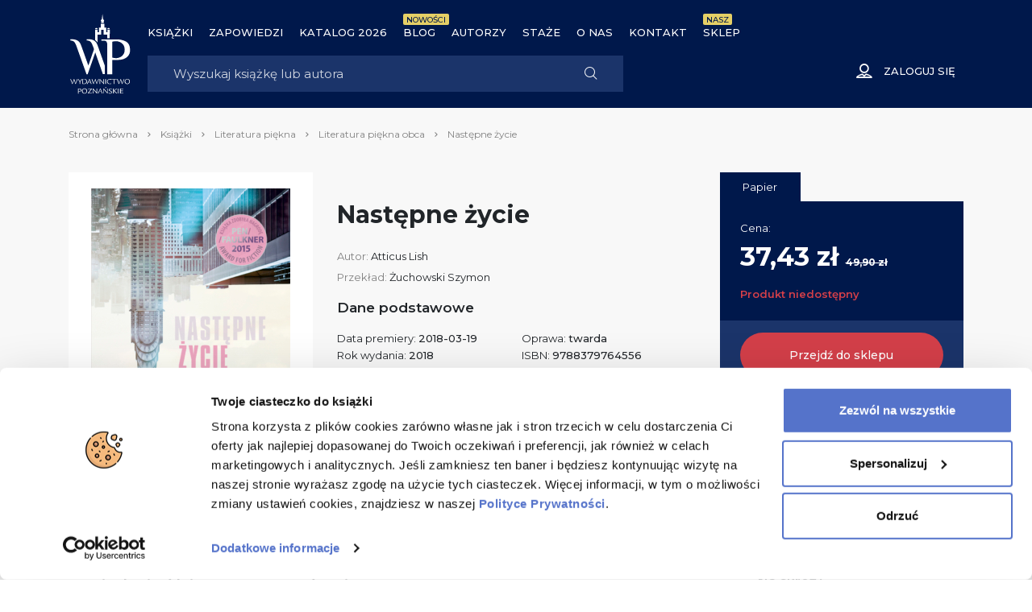

--- FILE ---
content_type: text/html; charset=UTF-8
request_url: https://wydawnictwopoznanskie.pl/produkt/nastepne-zycie/
body_size: 19752
content:
<!DOCTYPE html>
<html lang="pl-PL">

<head>
    <meta charset="UTF-8">
    <meta http-equiv="X-UA-Compatible" content="IE=edge" />
    <meta name="viewport" content="user-scalable=no, initial-scale=1, maximum-scale=1, minimum-scale=1, width=device-width, height=device-height, target-densitydpi=device-dpi">
    <meta name="theme-color" content="#1b346a" />
    <meta name="msapplication-navbutton-color" content="#1b346a">
    <meta name="apple-mobile-web-app-status-bar-style" content="black-translucent">
    <meta name="format-detection" content="telephone=no">
    <meta name="facebook-domain-verification" content="e2gjmdvp1057vjhwvoxtegie53lnq3" />

    <meta name='robots' content='index, follow, max-image-preview:large, max-snippet:-1, max-video-preview:-1' />
	<style>img:is([sizes="auto" i], [sizes^="auto," i]) { contain-intrinsic-size: 3000px 1500px }</style>
	
<!-- Google Tag Manager for WordPress by gtm4wp.com -->
<script data-cfasync="false" data-pagespeed-no-defer>
	var gtm4wp_datalayer_name = "dataLayer";
	var dataLayer = dataLayer || [];
</script>
<!-- End Google Tag Manager for WordPress by gtm4wp.com -->
	<!-- This site is optimized with the Yoast SEO plugin v26.7 - https://yoast.com/wordpress/plugins/seo/ -->
	<title>Następne życie | Księgarnia Wydawnictwo Poznańskie</title>
	<meta name="description" content="Książka Następne życie.Nowy Jork. Zou Lei żyje na marginesie społecznym jako nielegalna imigrantka. Próbuje przetrwać," />
	<link rel="canonical" href="https://wydawnictwopoznanskie.pl/produkt/nastepne-zycie/" />
	<meta property="og:locale" content="pl_PL" />
	<meta property="og:type" content="article" />
	<meta property="og:title" content="Następne życie - Wydawnictwo Poznańskie" />
	<meta property="og:description" content="Nowy Jork. Zou Lei żyje na marginesie społecznym jako nielegalna imigrantka. Próbuje przetrwać, pracując ponad siły w podrzędnych chińskich restauracjach w niebezpiecznej okolicy. Każdego dnia zasypia na brudnym materacu w [&hellip;]" />
	<meta property="og:url" content="https://wydawnictwopoznanskie.pl/produkt/nastepne-zycie/" />
	<meta property="og:site_name" content="Wydawnictwo Poznańskie" />
	<meta name="twitter:card" content="summary_large_image" />
	<meta name="twitter:label1" content="Szacowany czas czytania" />
	<meta name="twitter:data1" content="1 minuta" />
	<!-- / Yoast SEO plugin. -->


<link rel='dns-prefetch' href='//capi-automation.s3.us-east-2.amazonaws.com' />
<link rel="alternate" type="application/rss+xml" title="Wydawnictwo Poznańskie &raquo; Następne życie Kanał z komentarzami" href="https://wydawnictwopoznanskie.pl/produkt/nastepne-zycie/feed/" />
<link rel='stylesheet' id='wp-block-library-css' href='https://wydawnictwopoznanskie.pl/wp-includes/css/dist/block-library/style.min.css?ver=6.8.3' type='text/css' media='all' />
<style id='classic-theme-styles-inline-css' type='text/css'>
/*! This file is auto-generated */
.wp-block-button__link{color:#fff;background-color:#32373c;border-radius:9999px;box-shadow:none;text-decoration:none;padding:calc(.667em + 2px) calc(1.333em + 2px);font-size:1.125em}.wp-block-file__button{background:#32373c;color:#fff;text-decoration:none}
</style>
<style id='safe-svg-svg-icon-style-inline-css' type='text/css'>
.safe-svg-cover{text-align:center}.safe-svg-cover .safe-svg-inside{display:inline-block;max-width:100%}.safe-svg-cover svg{fill:currentColor;height:100%;max-height:100%;max-width:100%;width:100%}

</style>
<style id='global-styles-inline-css' type='text/css'>
:root{--wp--preset--aspect-ratio--square: 1;--wp--preset--aspect-ratio--4-3: 4/3;--wp--preset--aspect-ratio--3-4: 3/4;--wp--preset--aspect-ratio--3-2: 3/2;--wp--preset--aspect-ratio--2-3: 2/3;--wp--preset--aspect-ratio--16-9: 16/9;--wp--preset--aspect-ratio--9-16: 9/16;--wp--preset--color--black: #000000;--wp--preset--color--cyan-bluish-gray: #abb8c3;--wp--preset--color--white: #ffffff;--wp--preset--color--pale-pink: #f78da7;--wp--preset--color--vivid-red: #cf2e2e;--wp--preset--color--luminous-vivid-orange: #ff6900;--wp--preset--color--luminous-vivid-amber: #fcb900;--wp--preset--color--light-green-cyan: #7bdcb5;--wp--preset--color--vivid-green-cyan: #00d084;--wp--preset--color--pale-cyan-blue: #8ed1fc;--wp--preset--color--vivid-cyan-blue: #0693e3;--wp--preset--color--vivid-purple: #9b51e0;--wp--preset--gradient--vivid-cyan-blue-to-vivid-purple: linear-gradient(135deg,rgba(6,147,227,1) 0%,rgb(155,81,224) 100%);--wp--preset--gradient--light-green-cyan-to-vivid-green-cyan: linear-gradient(135deg,rgb(122,220,180) 0%,rgb(0,208,130) 100%);--wp--preset--gradient--luminous-vivid-amber-to-luminous-vivid-orange: linear-gradient(135deg,rgba(252,185,0,1) 0%,rgba(255,105,0,1) 100%);--wp--preset--gradient--luminous-vivid-orange-to-vivid-red: linear-gradient(135deg,rgba(255,105,0,1) 0%,rgb(207,46,46) 100%);--wp--preset--gradient--very-light-gray-to-cyan-bluish-gray: linear-gradient(135deg,rgb(238,238,238) 0%,rgb(169,184,195) 100%);--wp--preset--gradient--cool-to-warm-spectrum: linear-gradient(135deg,rgb(74,234,220) 0%,rgb(151,120,209) 20%,rgb(207,42,186) 40%,rgb(238,44,130) 60%,rgb(251,105,98) 80%,rgb(254,248,76) 100%);--wp--preset--gradient--blush-light-purple: linear-gradient(135deg,rgb(255,206,236) 0%,rgb(152,150,240) 100%);--wp--preset--gradient--blush-bordeaux: linear-gradient(135deg,rgb(254,205,165) 0%,rgb(254,45,45) 50%,rgb(107,0,62) 100%);--wp--preset--gradient--luminous-dusk: linear-gradient(135deg,rgb(255,203,112) 0%,rgb(199,81,192) 50%,rgb(65,88,208) 100%);--wp--preset--gradient--pale-ocean: linear-gradient(135deg,rgb(255,245,203) 0%,rgb(182,227,212) 50%,rgb(51,167,181) 100%);--wp--preset--gradient--electric-grass: linear-gradient(135deg,rgb(202,248,128) 0%,rgb(113,206,126) 100%);--wp--preset--gradient--midnight: linear-gradient(135deg,rgb(2,3,129) 0%,rgb(40,116,252) 100%);--wp--preset--font-size--small: 13px;--wp--preset--font-size--medium: 20px;--wp--preset--font-size--large: 36px;--wp--preset--font-size--x-large: 42px;--wp--preset--spacing--20: 0.44rem;--wp--preset--spacing--30: 0.67rem;--wp--preset--spacing--40: 1rem;--wp--preset--spacing--50: 1.5rem;--wp--preset--spacing--60: 2.25rem;--wp--preset--spacing--70: 3.38rem;--wp--preset--spacing--80: 5.06rem;--wp--preset--shadow--natural: 6px 6px 9px rgba(0, 0, 0, 0.2);--wp--preset--shadow--deep: 12px 12px 50px rgba(0, 0, 0, 0.4);--wp--preset--shadow--sharp: 6px 6px 0px rgba(0, 0, 0, 0.2);--wp--preset--shadow--outlined: 6px 6px 0px -3px rgba(255, 255, 255, 1), 6px 6px rgba(0, 0, 0, 1);--wp--preset--shadow--crisp: 6px 6px 0px rgba(0, 0, 0, 1);}:where(.is-layout-flex){gap: 0.5em;}:where(.is-layout-grid){gap: 0.5em;}body .is-layout-flex{display: flex;}.is-layout-flex{flex-wrap: wrap;align-items: center;}.is-layout-flex > :is(*, div){margin: 0;}body .is-layout-grid{display: grid;}.is-layout-grid > :is(*, div){margin: 0;}:where(.wp-block-columns.is-layout-flex){gap: 2em;}:where(.wp-block-columns.is-layout-grid){gap: 2em;}:where(.wp-block-post-template.is-layout-flex){gap: 1.25em;}:where(.wp-block-post-template.is-layout-grid){gap: 1.25em;}.has-black-color{color: var(--wp--preset--color--black) !important;}.has-cyan-bluish-gray-color{color: var(--wp--preset--color--cyan-bluish-gray) !important;}.has-white-color{color: var(--wp--preset--color--white) !important;}.has-pale-pink-color{color: var(--wp--preset--color--pale-pink) !important;}.has-vivid-red-color{color: var(--wp--preset--color--vivid-red) !important;}.has-luminous-vivid-orange-color{color: var(--wp--preset--color--luminous-vivid-orange) !important;}.has-luminous-vivid-amber-color{color: var(--wp--preset--color--luminous-vivid-amber) !important;}.has-light-green-cyan-color{color: var(--wp--preset--color--light-green-cyan) !important;}.has-vivid-green-cyan-color{color: var(--wp--preset--color--vivid-green-cyan) !important;}.has-pale-cyan-blue-color{color: var(--wp--preset--color--pale-cyan-blue) !important;}.has-vivid-cyan-blue-color{color: var(--wp--preset--color--vivid-cyan-blue) !important;}.has-vivid-purple-color{color: var(--wp--preset--color--vivid-purple) !important;}.has-black-background-color{background-color: var(--wp--preset--color--black) !important;}.has-cyan-bluish-gray-background-color{background-color: var(--wp--preset--color--cyan-bluish-gray) !important;}.has-white-background-color{background-color: var(--wp--preset--color--white) !important;}.has-pale-pink-background-color{background-color: var(--wp--preset--color--pale-pink) !important;}.has-vivid-red-background-color{background-color: var(--wp--preset--color--vivid-red) !important;}.has-luminous-vivid-orange-background-color{background-color: var(--wp--preset--color--luminous-vivid-orange) !important;}.has-luminous-vivid-amber-background-color{background-color: var(--wp--preset--color--luminous-vivid-amber) !important;}.has-light-green-cyan-background-color{background-color: var(--wp--preset--color--light-green-cyan) !important;}.has-vivid-green-cyan-background-color{background-color: var(--wp--preset--color--vivid-green-cyan) !important;}.has-pale-cyan-blue-background-color{background-color: var(--wp--preset--color--pale-cyan-blue) !important;}.has-vivid-cyan-blue-background-color{background-color: var(--wp--preset--color--vivid-cyan-blue) !important;}.has-vivid-purple-background-color{background-color: var(--wp--preset--color--vivid-purple) !important;}.has-black-border-color{border-color: var(--wp--preset--color--black) !important;}.has-cyan-bluish-gray-border-color{border-color: var(--wp--preset--color--cyan-bluish-gray) !important;}.has-white-border-color{border-color: var(--wp--preset--color--white) !important;}.has-pale-pink-border-color{border-color: var(--wp--preset--color--pale-pink) !important;}.has-vivid-red-border-color{border-color: var(--wp--preset--color--vivid-red) !important;}.has-luminous-vivid-orange-border-color{border-color: var(--wp--preset--color--luminous-vivid-orange) !important;}.has-luminous-vivid-amber-border-color{border-color: var(--wp--preset--color--luminous-vivid-amber) !important;}.has-light-green-cyan-border-color{border-color: var(--wp--preset--color--light-green-cyan) !important;}.has-vivid-green-cyan-border-color{border-color: var(--wp--preset--color--vivid-green-cyan) !important;}.has-pale-cyan-blue-border-color{border-color: var(--wp--preset--color--pale-cyan-blue) !important;}.has-vivid-cyan-blue-border-color{border-color: var(--wp--preset--color--vivid-cyan-blue) !important;}.has-vivid-purple-border-color{border-color: var(--wp--preset--color--vivid-purple) !important;}.has-vivid-cyan-blue-to-vivid-purple-gradient-background{background: var(--wp--preset--gradient--vivid-cyan-blue-to-vivid-purple) !important;}.has-light-green-cyan-to-vivid-green-cyan-gradient-background{background: var(--wp--preset--gradient--light-green-cyan-to-vivid-green-cyan) !important;}.has-luminous-vivid-amber-to-luminous-vivid-orange-gradient-background{background: var(--wp--preset--gradient--luminous-vivid-amber-to-luminous-vivid-orange) !important;}.has-luminous-vivid-orange-to-vivid-red-gradient-background{background: var(--wp--preset--gradient--luminous-vivid-orange-to-vivid-red) !important;}.has-very-light-gray-to-cyan-bluish-gray-gradient-background{background: var(--wp--preset--gradient--very-light-gray-to-cyan-bluish-gray) !important;}.has-cool-to-warm-spectrum-gradient-background{background: var(--wp--preset--gradient--cool-to-warm-spectrum) !important;}.has-blush-light-purple-gradient-background{background: var(--wp--preset--gradient--blush-light-purple) !important;}.has-blush-bordeaux-gradient-background{background: var(--wp--preset--gradient--blush-bordeaux) !important;}.has-luminous-dusk-gradient-background{background: var(--wp--preset--gradient--luminous-dusk) !important;}.has-pale-ocean-gradient-background{background: var(--wp--preset--gradient--pale-ocean) !important;}.has-electric-grass-gradient-background{background: var(--wp--preset--gradient--electric-grass) !important;}.has-midnight-gradient-background{background: var(--wp--preset--gradient--midnight) !important;}.has-small-font-size{font-size: var(--wp--preset--font-size--small) !important;}.has-medium-font-size{font-size: var(--wp--preset--font-size--medium) !important;}.has-large-font-size{font-size: var(--wp--preset--font-size--large) !important;}.has-x-large-font-size{font-size: var(--wp--preset--font-size--x-large) !important;}
:where(.wp-block-post-template.is-layout-flex){gap: 1.25em;}:where(.wp-block-post-template.is-layout-grid){gap: 1.25em;}
:where(.wp-block-columns.is-layout-flex){gap: 2em;}:where(.wp-block-columns.is-layout-grid){gap: 2em;}
:root :where(.wp-block-pullquote){font-size: 1.5em;line-height: 1.6;}
</style>
<style id='woocommerce-inline-inline-css' type='text/css'>
.woocommerce form .form-row .required { visibility: visible; }
</style>
<link rel='stylesheet' id='main_style-css' href='https://wydawnictwopoznanskie.pl/wp-content/themes/main/dist/css/main-wydawnictwopoznanskie-2cb212e2d2.css' type='text/css' media='all' />
<link rel='stylesheet' id='woo_discount_pro_style-css' href='https://wydawnictwopoznanskie.pl/wp-content/plugins/woo-discount-rules-pro/Assets/Css/awdr_style.css?ver=2.6.13' type='text/css' media='all' />
<script type="text/javascript" src="https://wydawnictwopoznanskie.pl/wp-includes/js/jquery/jquery.min.js?ver=3.7.1" id="jquery-core-js"></script>
<script type="text/javascript" src="https://wydawnictwopoznanskie.pl/wp-includes/js/jquery/jquery-migrate.min.js?ver=3.4.1" id="jquery-migrate-js"></script>
<script type="text/javascript" src="https://wydawnictwopoznanskie.pl/wp-content/plugins/woocommerce/assets/js/jquery-blockui/jquery.blockUI.min.js?ver=2.7.0-wc.10.4.3" id="wc-jquery-blockui-js" defer="defer" data-wp-strategy="defer"></script>
<script type="text/javascript" id="wc-add-to-cart-js-extra">
/* <![CDATA[ */
var wc_add_to_cart_params = {"ajax_url":"\/wp-admin\/admin-ajax.php","wc_ajax_url":"\/?wc-ajax=%%endpoint%%","i18n_view_cart":"Zobacz koszyk","cart_url":"https:\/\/wydawnictwopoznanskie.pl\/koszyk\/","is_cart":"","cart_redirect_after_add":"no"};
/* ]]> */
</script>
<script type="text/javascript" src="https://wydawnictwopoznanskie.pl/wp-content/plugins/woocommerce/assets/js/frontend/add-to-cart.min.js?ver=10.4.3" id="wc-add-to-cart-js" defer="defer" data-wp-strategy="defer"></script>
<script type="text/javascript" id="wc-single-product-js-extra">
/* <![CDATA[ */
var wc_single_product_params = {"i18n_required_rating_text":"Prosz\u0119 wybra\u0107 ocen\u0119","i18n_rating_options":["1 z 5 gwiazdek","2 z 5 gwiazdek","3 z 5 gwiazdek","4 z 5 gwiazdek","5 z 5 gwiazdek"],"i18n_product_gallery_trigger_text":"Wy\u015bwietl pe\u0142noekranow\u0105 galeri\u0119 obrazk\u00f3w","review_rating_required":"yes","flexslider":{"rtl":false,"animation":"slide","smoothHeight":true,"directionNav":false,"controlNav":"thumbnails","slideshow":false,"animationSpeed":500,"animationLoop":false,"allowOneSlide":false},"zoom_enabled":"","zoom_options":[],"photoswipe_enabled":"","photoswipe_options":{"shareEl":false,"closeOnScroll":false,"history":false,"hideAnimationDuration":0,"showAnimationDuration":0},"flexslider_enabled":""};
/* ]]> */
</script>
<script type="text/javascript" src="https://wydawnictwopoznanskie.pl/wp-content/plugins/woocommerce/assets/js/frontend/single-product.min.js?ver=10.4.3" id="wc-single-product-js" defer="defer" data-wp-strategy="defer"></script>
<script type="text/javascript" src="https://wydawnictwopoznanskie.pl/wp-content/plugins/woocommerce/assets/js/js-cookie/js.cookie.min.js?ver=2.1.4-wc.10.4.3" id="wc-js-cookie-js" defer="defer" data-wp-strategy="defer"></script>
<script type="text/javascript" id="woocommerce-js-extra">
/* <![CDATA[ */
var woocommerce_params = {"ajax_url":"\/wp-admin\/admin-ajax.php","wc_ajax_url":"\/?wc-ajax=%%endpoint%%","i18n_password_show":"Poka\u017c has\u0142o","i18n_password_hide":"Ukryj has\u0142o"};
/* ]]> */
</script>
<script type="text/javascript" src="https://wydawnictwopoznanskie.pl/wp-content/plugins/woocommerce/assets/js/frontend/woocommerce.min.js?ver=10.4.3" id="woocommerce-js" defer="defer" data-wp-strategy="defer"></script>
<link rel="https://api.w.org/" href="https://wydawnictwopoznanskie.pl/wp-json/" /><link rel="alternate" title="JSON" type="application/json" href="https://wydawnictwopoznanskie.pl/wp-json/wp/v2/product/32416" /><link rel="alternate" title="oEmbed (JSON)" type="application/json+oembed" href="https://wydawnictwopoznanskie.pl/wp-json/oembed/1.0/embed?url=https%3A%2F%2Fwydawnictwopoznanskie.pl%2Fprodukt%2Fnastepne-zycie%2F" />
<link rel="alternate" title="oEmbed (XML)" type="text/xml+oembed" href="https://wydawnictwopoznanskie.pl/wp-json/oembed/1.0/embed?url=https%3A%2F%2Fwydawnictwopoznanskie.pl%2Fprodukt%2Fnastepne-zycie%2F&#038;format=xml" />

<!-- This website runs the Product Feed ELITE for WooCommerce by AdTribes.io plugin -->

<!-- Google Tag Manager for WordPress by gtm4wp.com -->
<!-- GTM Container placement set to footer -->
<script data-cfasync="false" data-pagespeed-no-defer>
</script>
<!-- End Google Tag Manager for WordPress by gtm4wp.com --><script>
var ajax = {
	url: "https:\/\/wydawnictwopoznanskie.pl\/wp-admin\/admin-ajax.php",
	nonce: "09afa580f4"
}
</script>
	<noscript><style>.woocommerce-product-gallery{ opacity: 1 !important; }</style></noscript>
				<script  type="text/javascript">
				!function(f,b,e,v,n,t,s){if(f.fbq)return;n=f.fbq=function(){n.callMethod?
					n.callMethod.apply(n,arguments):n.queue.push(arguments)};if(!f._fbq)f._fbq=n;
					n.push=n;n.loaded=!0;n.version='2.0';n.queue=[];t=b.createElement(e);t.async=!0;
					t.src=v;s=b.getElementsByTagName(e)[0];s.parentNode.insertBefore(t,s)}(window,
					document,'script','https://connect.facebook.net/en_US/fbevents.js');
			</script>
			<!-- WooCommerce Facebook Integration Begin -->
			<script  type="text/javascript">

				fbq('init', '162220470952512', {}, {
    "agent": "woocommerce_0-10.4.3-3.5.15"
});

				document.addEventListener( 'DOMContentLoaded', function() {
					// Insert placeholder for events injected when a product is added to the cart through AJAX.
					document.body.insertAdjacentHTML( 'beforeend', '<div class=\"wc-facebook-pixel-event-placeholder\"></div>' );
				}, false );

			</script>
			<!-- WooCommerce Facebook Integration End -->
			<link rel="icon" href="https://wydawnictwopoznanskie.pl/wp-content/uploads/sites/4/2020/03/cropped-Wydawnictwo-Poznańskie-favicon-32x32.png" sizes="32x32" />
<link rel="icon" href="https://wydawnictwopoznanskie.pl/wp-content/uploads/sites/4/2020/03/cropped-Wydawnictwo-Poznańskie-favicon-192x192.png" sizes="192x192" />
<link rel="apple-touch-icon" href="https://wydawnictwopoznanskie.pl/wp-content/uploads/sites/4/2020/03/cropped-Wydawnictwo-Poznańskie-favicon-180x180.png" />
<meta name="msapplication-TileImage" content="https://wydawnictwopoznanskie.pl/wp-content/uploads/sites/4/2020/03/cropped-Wydawnictwo-Poznańskie-favicon-270x270.png" />

    
    <script>
        const mda_theme_url = 'https://wydawnictwopoznanskie.pl/wp-content/themes/main';
            </script>

   
    <!-- GA content and user script -->
        <script>
        window.dataLayer = window.dataLayer || [];
        dataLayer.push({
            'pageType': 'Produkt',
            'userStatus': 'Niezalogowany',
        });
            </script>
    <!-- end of GA content and user script -->
    
        <!-- GA product script  -->
    <script>
        window.dataLayer = window.dataLayer || [];
        dataLayer.push({
            'productCategory': '',
            'writersName': '',
            'seriesName': ''
        });
        </script>
    <!-- end of GA product script -->
    
            <!-- Google Tag Manager -->
        <script>
            (function(w, d, s, l, i) {
                w[l] = w[l] || [];
                w[l].push({
                    'gtm.start': new Date().getTime(),
                    event: 'gtm.js'
                });
                var f = d.getElementsByTagName(s)[0],
                    j = d.createElement(s),
                    dl = l != 'dataLayer' ? '&l=' + l : '';
                j.async = true;
                j.src =
                    'https://www.googletagmanager.com/gtm.js?id=' + i + dl;
                f.parentNode.insertBefore(j, f);
            })(window, document, 'script', 'dataLayer', 'GTM-53GRBKC');
        </script>
        <!-- End Google Tag Manager -->

                <!-- Global site tag (gtag.js) - Google Ads: 858289726 -->
            <script async src="https://www.googletagmanager.com/gtag/js?id=AW-858289726"></script>
<script>
window.dataLayer = window.dataLayer || [];
function gtag(){dataLayer.push(arguments);}
gtag('js', new Date());

gtag('config', 'AW-858289726');
</script>
</head>

<body class="wp-singular product-template-default single single-product postid-32416 wp-theme-main wp-child-theme-main-wydawnictwo theme-main woocommerce woocommerce-page woocommerce-no-js">

            <!-- Google Tag Manager (noscript) -->
        <noscript>
            <iframe src="https://www.googletagmanager.com/ns.html?id=GTM-53GRBKC" height="0" width="0" style="display:none;visibility:hidden"></iframe>
        </noscript>
        <!-- End Google Tag Manager (noscript) -->
    
    <header class="site-header site-header--wydawnictwopoznanskie" id="siteHeader">
        <div class="container">
            <div class="navbar navbar-expand-rg site-header__navbar">
                <a href="https://wydawnictwopoznanskie.pl" class="site-header__logo-container">
                                        <img src="https://wydawnictwopoznanskie.pl/wp-content/uploads/sites/4/2020/02/wydawnictwo-white.svg" alt="Wydawnictwo Poznańskie" class="site-header__logo">
                </a>
                <div class="row align-items-center menu-container no-gutters">
                    <div class="col-24 order-5 order-rg-1">
                        <div class="collapse navbar-collapse menu-dropdown" id="navbarNavMenu">
                            <nav class="site-header__nav js-site-header-nav">
                                <ul id="menu-main-menu" class="main-menu"><li id="menu-item-33282" class="main-menu__item menu-item menu-item-type-post_type menu-item-object-page current_page_parent menu-item-33282"><a class="main-menu__link link" href="https://wydawnictwopoznanskie.pl/ksiazki/">Książki</a></li>
<li id="menu-item-33283" class="main-menu__item menu-item menu-item-type-custom menu-item-object-custom menu-item-33283"><a class="main-menu__link link" href="https://wydawnictwopoznanskie.pl/kategoria-produktu/zapowiedzi/">Zapowiedzi</a></li>
<li id="menu-item-33281" class="main-menu__item menu-item menu-item-type-post_type menu-item-object-page menu-item-33281"><a class="main-menu__link link" href="https://wydawnictwopoznanskie.pl/co-nowego-w-2026-roku-oto-nasze-zapowiedzi-wydawnicze/">Katalog 2026</a></li>
<li id="menu-item-33284" class="main-menu__item menu-item menu-item-type-post_type menu-item-object-page menu-item-33284 distinct"><a class="main-menu__link link" href="https://wydawnictwopoznanskie.pl/aktualnosci/">BLOG<span class="distinct-text">NOWOŚCI</span></a></li>
<li id="menu-item-33285" class="main-menu__item menu-item menu-item-type-post_type menu-item-object-page menu-item-33285"><a class="main-menu__link link" href="https://wydawnictwopoznanskie.pl/autorzy/">Autorzy</a></li>
<li id="menu-item-33286" class="main-menu__item menu-item menu-item-type-custom menu-item-object-custom menu-item-33286"><a class="main-menu__link link" href="https://wydawnictwopoznanskie.pl/pierwszy-rozdzial-twojej-kariery/">Staże</a></li>
<li id="menu-item-33288" class="main-menu__item menu-item menu-item-type-post_type menu-item-object-page menu-item-33288"><a class="main-menu__link link" href="https://wydawnictwopoznanskie.pl/o-nas/">O nas</a></li>
<li id="menu-item-33287" class="main-menu__item menu-item menu-item-type-post_type menu-item-object-page menu-item-33287"><a class="main-menu__link link" href="https://wydawnictwopoznanskie.pl/kontakt/">Kontakt</a></li>
<li id="menu-item-33303" class="main-menu__item menu-item menu-item-type-custom menu-item-object-custom menu-item-33303 distinct"><a class="main-menu__link link" href="http://www.wydajenamsie.pl/">Sklep<span class="distinct-text">NASZ</span></a></li>
</ul>                            </nav>
                            <div class="d-block d-sm-none site-header__social-media">
                                <div class="social-media">
                                                                        <ul class="social-media__list "><li class="social-media__item"><a href="https://www.facebook.com/WydawnictwoPoznanskie/" target="_blank" rel="nofollow" class="social-media__link social-media__link--facebook"><span class="icon-facebook"></span></a></li><li class="social-media__item"><a href="https://www.instagram.com/wydawnictwo_poznanskie/" target="_blank" rel="nofollow" class="social-media__link social-media__link--instagram"><span class="icon-instagram"></span></a></li><li class="social-media__item"><a href="https://www.youtube.com/channel/UCXWLk77lR-YjPjSN4ran4yQ" target="_blank" rel="nofollow" class="social-media__link social-media__link--youtube"><span class="icon-youtube"></span></a></li></ul>                                </div>
                            </div>
                                                    </div>
                    </div>
                    <div class="col-rg-14 col-lg-18 order-4 order-rg-2">
                        <div class="collapse navbar-collapse menu-dropdown" id="navbarSearchBar">
                            <form class="row no-gutters header-search" id="js-top-search-form" action="https://wydawnictwopoznanskie.pl" data-form-name="Wyszukiwarka">
                                <div class="col">
                                    <input class="header-search__input" id="js-top-search-input" name="s" type="search" placeholder="Wyszukaj książkę lub autora" aria-label="Search" autocomplete="off" value="">
                                </div>
                                <div class="col-auto">
                                    <button class="header-search__button" type="submit"><span class="icon-search"></span></button>
                                </div>
                                <div id="js-top-search-hints" class="header-search__hints"></div>
                            </form>
                        </div>
                    </div>
                    <div class="col-auto col-rg-10 col-lg-6 order-1 order-rg-3">
                        <ul class="shop-nav main-menu">
                                                                                    <li class="main-menu__item main-menu__item--right">
                                                                <a class="main-menu__link link" href="https://wydajenamsie.pl/moje-konto/" alt="Zaloguj się">
                                    <span class="shop-nav__icon icon-user"></span>
                                    <span class="shop-nav__account-label">Zaloguj się</span></a>
                            </li>
                        </ul>
                    </div>
                    <div class="col-auto order-3">
                        <button class="navbar-toggler search-toggler collapsed js-search-toggler" type="button" data-toggle="collapse" data-target="#navbarSearchBar" aria-controls="navbarSearchBar" aria-expanded="false" aria-label="Toggle navigation">
                            <span class="icon-search"></span>
                        </button>
                    </div>
                    <div class="col-auto order-3">
                        <button class="navbar-toggler burger-icon collapsed js-navbar-toggler" type="button" data-toggle="collapse" data-target="#navbarNavMenu" aria-controls="navbarNavMenu" aria-expanded="false" aria-label="Toggle navigation">
                            <span class="burger-icon__bar"></span>
                            <span class="burger-icon__bar"></span>
                            <span class="burger-icon__bar"></span>
                            <span class="burger-icon__bar"></span>
                        </button>
                    </div>
                </div>
            </div>
        </div>
    </header>
    <div id="js-menu-overlay"></div>
    <div class="content"><!-- BuyBox script - wyświetlenie produktu -->
<script type="text/javascript">
bb("productView", { "productId": "32416" })
</script> 
<!-- end of BuyBox script - wyświetlenie produktu -->
<div id="primary" class="content-area"><main id="main" class="site-main" role="main">

<div class="woocommerce-notices-wrapper"></div>
<div class="product" id="product-32416">
	<div class="header-section">
		<div class="container">
			<div class="breadcrumbs"><span><span><a href="https://wydawnictwopoznanskie.pl/">Strona główna</a></span> <span class="breadcrumbs__delimiter icon-angel-right-strong"></span> <span><a href="https://wydawnictwopoznanskie.pl/ksiazki/">Książki</a></span> <span class="breadcrumbs__delimiter icon-angel-right-strong"></span> <span><a href="https://wydawnictwopoznanskie.pl/sklep/kategoria/literatura-piekna/">Literatura piękna</a></span> <span class="breadcrumbs__delimiter icon-angel-right-strong"></span> <span><a href="https://wydawnictwopoznanskie.pl/sklep/kategoria/literatura-piekna/literatura-piekna-obca/">Literatura piękna obca</a></span> <span class="breadcrumbs__delimiter icon-angel-right-strong"></span> <span class="breadcrumb_last" aria-current="page">Następne życie</span></span></div>			<div class="product__summary section section--product" id="kup-ksiazke" itemscope itemtype="http://schema.org/Product">
				<div class="row">
					<div class="col-24 col-sm-10 col-md-8 col-rg-7 order-2 order-sm-1">
						

	<div class="product-slider__slide js-open-lightbox" data-target="0">
		<img width="247" height="350" src="https://wydawnictwopoznanskie.pl/wp-content/uploads/elibri/nastepne-zycie_300dpi-247x350.jpg" class="product-slider__slide-image" alt="" decoding="async" srcset="https://wydawnictwopoznanskie.pl/wp-content/uploads/elibri/nastepne-zycie_300dpi-247x350.jpg 247w, https://wydawnictwopoznanskie.pl/wp-content/uploads/elibri/nastepne-zycie_300dpi-212x300.jpg 212w, https://wydawnictwopoznanskie.pl/wp-content/uploads/elibri/nastepne-zycie_300dpi-723x1024.jpg 723w, https://wydawnictwopoznanskie.pl/wp-content/uploads/elibri/nastepne-zycie_300dpi-768x1087.jpg 768w, https://wydawnictwopoznanskie.pl/wp-content/uploads/elibri/nastepne-zycie_300dpi-300x425.jpg 300w, https://wydawnictwopoznanskie.pl/wp-content/uploads/elibri/nastepne-zycie_300dpi-155x220.jpg 155w, https://wydawnictwopoznanskie.pl/wp-content/uploads/elibri/nastepne-zycie_300dpi-50x72.jpg 50w, https://wydawnictwopoznanskie.pl/wp-content/uploads/elibri/nastepne-zycie_300dpi.jpg 1710w" sizes="(max-width: 247px) 100vw, 247px" />	</div>

<div class="modal modal--lightbox fade" id="js-book-lightbox" tabindex="-1" role="dialog" aria-labelledby="exampleModalLabel" aria-hidden="true">
    <div class="modal-dialog modal__dialog" role="document">
        <div class="modal-content modal__content">
            <div class="modal-header modal__header">
                <h5 class="modal-title modal__title" id="modalMovieTitle"></h5>
                <button type="button" class="modal__close close" data-dismiss="modal" aria-label="Close">
                    <span class="icon-close"></span>
                </button>
            </div>
            <div class="modal-body modal__body lightbox-slider-body">
									<div class="lightbox-slider__slide">
						<div class="lightbox-slider__image-container">
							<img width="723" height="1024" src="https://wydawnictwopoznanskie.pl/wp-content/uploads/elibri/nastepne-zycie_300dpi-723x1024.jpg" class="lightbox-slider__slide-image" alt="" decoding="async" loading="lazy" srcset="https://wydawnictwopoznanskie.pl/wp-content/uploads/elibri/nastepne-zycie_300dpi-723x1024.jpg 723w, https://wydawnictwopoznanskie.pl/wp-content/uploads/elibri/nastepne-zycie_300dpi-212x300.jpg 212w, https://wydawnictwopoznanskie.pl/wp-content/uploads/elibri/nastepne-zycie_300dpi-768x1087.jpg 768w, https://wydawnictwopoznanskie.pl/wp-content/uploads/elibri/nastepne-zycie_300dpi-300x425.jpg 300w, https://wydawnictwopoznanskie.pl/wp-content/uploads/elibri/nastepne-zycie_300dpi-155x220.jpg 155w, https://wydawnictwopoznanskie.pl/wp-content/uploads/elibri/nastepne-zycie_300dpi-247x350.jpg 247w, https://wydawnictwopoznanskie.pl/wp-content/uploads/elibri/nastepne-zycie_300dpi-50x72.jpg 50w, https://wydawnictwopoznanskie.pl/wp-content/uploads/elibri/nastepne-zycie_300dpi.jpg 1710w" sizes="auto, (max-width: 723px) 100vw, 723px" />						</div>
					</div>
				            </div>
        </div>
    </div>
</div>					</div>
					<div class="col-24 col-sm-14 col-md-8 col-rg-10 order-1 order-sm-2">
						<div class="row product-summary">
							<div class="col-24">
								<div class="book-labels">
																	</div>
							</div>
							<div class="col-24">
								<div class="product-summary__content">
									<h1 class="headline product-summary__headline" itemprop="name">
										Następne życie									</h1>
									<div class="row">

																						<div class="col-24">
												
																									<p class="product-summary__list-item">
														<span class="product-summary__list-item-label">
															Autor:
														</span>
														 <a href="https://wydawnictwopoznanskie.pl/autor/atticus-lish/">Atticus Lish</a>													</p>
												
												
																									<p class="product-summary__list-item">
														<span class="product-summary__list-item-label">
															Przekład: </span>
														Żuchowski Szymon													</p>
												
												
												
																											<p class="product-summary__attributes-headline">Dane podstawowe</p>
													
																											<ul class="product-summary__attributes">

																															<li class="product-summary__attributes-item " >
																	<span class="product-summary__attributes-label">Data premiery: </span>2018-03-19																</li>
																															<li class="product-summary__attributes-item " >
																	<span class="product-summary__attributes-label">Rok wydania: </span>2018																</li>
																															<li class="product-summary__attributes-item " >
																	<span class="product-summary__attributes-label">Liczba stron: </span>512																</li>
																															<li class="product-summary__attributes-item " data-type-product="book">
																	<span class="product-summary__attributes-label">Oprawa: </span>twarda																</li>
																																														<li class="product-summary__attributes-item">
																	<p class="js-type-elements " data-type-product='book'><span class="product-summary__attributes-label d-inline">ISBN: </span>9788379764556</p>
																																																		</li>
																																														<li class="product-summary__attributes-item">
																	<p class="js-type-elements " data-type-product='book'><span class="product-summary__attributes-label d-inline">SKU: </span>K732969</p>
																																																		</li>
																																												</ul>
													
												
												
												</div>
											</div>
									</div>
								</div>

								
								
																											<div class="col-24">
											<button class="button button--smaller button--icon button--read-preview js-book-preview" data-product_name="Następne życie" data-toggle="modal" data-target="#pdfmodal"> <span class="icon-read button__icon button__icon--small"></span> Czytaj fragment</button>
										</div>
										<div class="modal modal--pdf fade" id="pdfmodal" tabindex="-1" role="dialog" aria-hidden="true">
											<div class="modal-dialog modal__dialog" role="document">
												<div class="modal-content modal__content">
													<div class="modal-header modal__header">
														<div class="modal-title modal__title">

															<button type="button" class="modal__title-button" id="js-read-pdf-prev">
																<span class="icon-angel-left"></span>
															</button>
															<div id="js-read-pdf-page-num" class="modal__title-item"></div>
															<span class="modal__title-item">/</span>
															<div id="js-read-pdf-page-count" class="modal__title-item"></div>
															<button type="button" class="modal__title-button" id="js-read-pdf-next">
																<span class="icon-angel-right"></span>
															</button>

															<button type="button" class="modal__title-button modal__title-button--minus" id="js-read-pdf-zoom-out">
																<span class="icon-minus"></span>
															</button>
															<button type="button" class="modal__title-button modal__title-button--plus" id="js-read-pdf-zoom-in">
																<span class="icon-plus"></span>
															</button>

														</div>
														<button type="button" class="modal__close close" data-dismiss="modal" aria-label="Close">
															<span class="icon-close"></span>
														</button>
													</div>
													<div class="modal-body modal__body">
														<canvas id="js-read-pdf" class="modal__canvas" data-pdf="https://wydawnictwopoznanskie.pl/wp-content/uploads/sites/4/2024/10/Nastepne-zycie.pdf" style="max-width: 100%;"></canvas>
													</div>
												</div>
											</div>
										</div>
																	




															</div>
						</div>
						<div class="col-24 col-sm-18 col-md-8 col-rg-7 mt-5 mt-md-0 order-3">
							<form class="cart single-cart" id="js-add-to-cart-form" action="https://wydawnictwopoznanskie.pl/wp-admin/admin-post.php" method="post" enctype='multipart/form-data'>
    <input type="hidden" name="action" value="mda_single_add_to_cart" />
    <!-- product-tabs__tab--active -->
                    <ul class="nav row product-tabs no-gutters" id="product-type-tabs">
                            <li class="col-8 product-tabs__tab product-tabs__tab--active">
                    <a class="js-product-variation-switch product-tabs__tab-link active" id="book-tab" data-target="#book" data-toggle="tab" href="https://wydawnictwopoznanskie.pl/produkt/nastepne-zycie/" role="tab" aria-controls="Papier" aria-selected="true">Papier</a>
                </li>
                                                    </ul>
    
    
    <div class="tab-content" id="myTabContent">
                    <div class="tab-pane product-tabs__pane show active" id="book" role="tabpanel" aria-labelledby="book-tab">
                <div class="product-tabs__pane-content">
                    <div class="product-tab-price" itemprop="offers" itemscope itemtype="http://schema.org/Offer">

                                                                                    <div class="product-tab-price__label">
                                    Cena:
                                </div>
                                <meta itemprop="priceCurrency" content="PLN" />
                                <div class="product-tab-price__price" itemprop="price">
                                    37,43&nbsp;&#122;&#322; <del style="font-size:12px">49,90&nbsp;&#122;&#322;</del>                                </div>
                                                    
                                                    <div class="product-tab-price__availability product-tab-price__availability--false">
                                Produkt niedostępny                            </div>
                                            </div>
                </div>
                                    <div class="product-tabs__pane-content product-tabs__pane-content--buttons">
                                                <a class="button button--full button--text-normal button--narrow" href="https://wydajenamsie.pl/produkt/nastepne-zycie/">
                            Przejdź do sklepu                        </a>
                    </div>
                
                                                                </div>

            
            
            </div>
</form>






        <div class="modal fade" id="stock-alert-32416" tabindex="-1" role="dialog" aria-hidden="true">
        <div class="modal-dialog modal__dialog" role="document">
            <div class="modal-content modal__content">
                <div class="modal-header modal__header d-flex align-items-center">
                    <div class="modal-title modal__title">
                        Poinformuj o dostępności produktu                    </div>
                    <button type="button" class="modal__close close" data-dismiss="modal" aria-label="Close">
                        <span class="icon-close"></span>
                    </button>
                </div>
                <div class="modal-body modal__body">
                    <form class="js-stock-alert-form" action="https://wydawnictwopoznanskie.pl/wp-admin/admin-post.php" method="post" data-product-name="Następne życie">
                        <input type="hidden" name="action" value="subscribe_stock_alert">
                        <input type="hidden" name="product_id" value="32416">
                        <div class="js-form-info-box"></div>
                        <div class="row no-gutters">
                            <div class="col">
                                                                <div class="input">
                                    <input type="email" name="email" class="input__text form-inline-item--start" placeholder="Wpisz swój e-mail" value="" required>
                                </div>
                            </div>
                            <div class="col-auto">
                                <button type="submit" class="button button--inline form-inline-item--end js-send-stock-alert-button">Poinformuj mnie!</button>
                            </div>
                        </div>
                    </form>
                </div>
            </div>
        </div>
    </div>


																											</div>
					</div>
				</div>
				
							</div>
		</div>

		<div class="section">
			<div class="container">
				<div class="row">
					<div class="col-md-17">
						
<div class="product-section" id="opis-ksiazki">
    <h2 class="section__headline headline">Opis książki Następne życie</h3>
    <div class="text-content">
        <p>Nowy Jork. Zou Lei żyje na marginesie społecznym jako nielegalna imigrantka. Próbuje przetrwać, pracując ponad siły w podrzędnych chińskich restauracjach w niebezpiecznej okolicy. Każdego dnia zasypia na brudnym materacu w przeludnionym pensjonacie. Brad Skinner zmaga się z niestabilnością, traumą i zniszczoną psychiką po trzykrotnym pobycie w Iraku. Podróżując autostopem do miasta, ma nadzieję na wypędzenie z siebie demonów przeszłości. Gdy pewnego razu spotykają się na skraju Queens, oboje znajdują w tej drugiej osobie coś, czego od dawna szukali i pragnęli.<br />
Z tej nieprawdopodobnej historii powstaje jedna z najmocniejszych i najbardziej cenionych powieści ostatnich lat.</p>
<p>„Oszałamiająca, znakomita&#8230; jedna z najlepszych przeczytanych powieści od lat” The Observer<br />
„Literatura pozbawiająca tchu” Guardian</p>
    </div>
</div>


						
						
        <div class="product-section" id="o-autorach">
        <h3 class="section__headline headline">
            O autorze        </h3>
        <div class="product-authors">
            <div class="row align-items-start" >
                                            <div class="col-24 col-md-12">
                    <div class="row align-items-center author-info">
                        <div class="col-6 col-sm-5 col-md-6">
                            <div class="author-info__image author-info__image--background" style="background-image: url(https://wydawnictwopoznanskie.pl/wp-content/uploads/2020/03/lish-150x150.jpg);"></div>
                        </div>
                        <div class="col-18">
                            <p class="headline product-authors__headline">
                                <a href="https://wydawnictwopoznanskie.pl/autor/atticus-lish/">Atticus Lish</a>
                            </p>
                                                            <div class="social-media">
                                    <ul class="social-media__list "></ul>                                </div>
                                                    </div>
                    </div>
                                    </div>
                        </div>
        </div>
    </div>
						<div class="product-section" id="dane-szczegolowe">
    <h3 class="section__headline headline">
        Dane szczegółowe    </h3>
    <div class="product-summary-table collapse" id="table_32416">
        <table class="table-zebra">
            <tbody>
                                                            <tr class="" >
                            <th>Data premiery:</th>
                            <td><strong>2018-03-19</strong></td>
                        </tr>
                                            <tr class="" >
                            <th>Rok wydania:</th>
                            <td><strong>2018</strong></td>
                        </tr>
                                            <tr class="" >
                            <th>Liczba stron:</th>
                            <td><strong>512</strong></td>
                        </tr>
                                            <tr class="" data-type-product="book">
                            <th>Oprawa:</th>
                            <td><strong>twarda</strong></td>
                        </tr>
                                                                        <tr class="js-type-elements " data-type-product='book'>
                        <th>ISBN</th>
                        <td>
                            <strong>
                                <span>9788379764556</span>
                            </strong>
                        </td>
                    </tr>
                                                    <tr class="js-type-elements type-element-hide" data-type-product='audiobook'>
                        <th>ISBN:</th>
                        <td>
                            <strong>
                                <span>9788379764556</span>
                            </strong>
                        </td>
                    </tr>
                                                                    <tr class="js-type-elements " data-type-product='book'>
                        <th>SKU:</th>
                        <td>
                            <strong>
                                <span>K732969</span>
                            </strong>
                        </td>
                    </tr>
                                                                            </tbody>
        </table>
    </div>

        <div class="readmore__button-container">
        <span class="readmore__button collapsed" data-toggle="collapse" data-target="#table_32416">
            <span class="readmore__label readmore__label--show">Rozwiń</span>
            <span class="readmore__label readmore__label--hide">Zwiń</span>
        </span>
    </div>
    </div>						
						    <div class="product-section" id="oceny-i-opinie">
        <div class="row">
            <div class="col">
                <h2 class="section__headline headline">
                    Opinie o książce Następne życie,                    Atticus Lish                </h2>
            </div>
            <div class="col-auto">
                <a href="#add-review" class="add-review-button" data-toggle="collapse" role="button" aria-expanded="false" >Dodaj opinię</a>
            </div>
        </div>

        <div id="add-review" class="add-review collapse" aria-expanded="false">
                            <div id="review_form_wrapper">
                    <div id="review_form">
                        <form action="https://wydawnictwopoznanskie.pl/wp-comments-post.php" method="post" id="js-ajax-product-reviews" class="comment-form" data-product-name="Następne życie" data-form-name="Dodaj opinię"> 
                            <div class="row">
                                                                <div class="col-24 col-md-12">
                                    <div class="input comment-form-author">
                                        <input id="author" class="input__text" name="author" type="text" value="" size="30" aria-required="true" required="required" placeholder="Nazwa *">
                                    </div>
                                </div>
                                <div class="col-24 col-md-12">
                                    <div class="input comment-form-email">
                                        <input id="email" class="input__text" name="email" type="email" value="" size="30" aria-required="true" required="required" placeholder="E-mail *">
                                    </div>
                                </div>
                                                                <div class="col-24">
                                    <div class="input">
                                        <textarea id="comment" class="input__text input__textarea" name="comment" cols="45" rows="8" aria-required="true" required="required" placeholder="Twoja opinia *"></textarea>
                                    </div>
                                </div>
                            </div>
                            <div class="row align-items-center">
                                <div class="col-sm mb-3 mb-sm-0">
                                    <div class="star-rating select-rating">
                                        <span class="select-rating-label">Twoja ocena: </span>
                                        <span class="star-rating__star select-rating__star js-select-rating" data-rate-value="1"></span>
                                        <span class="star-rating__star select-rating__star js-select-rating" data-rate-value="2"></span>
                                        <span class="star-rating__star select-rating__star js-select-rating" data-rate-value="3"></span>
                                        <span class="star-rating__star select-rating__star js-select-rating" data-rate-value="4"></span>
                                        <span class="star-rating__star select-rating__star js-select-rating" data-rate-value="5"></span>
                                    </div>
                                    <input type="hidden" name="rating" id="js-rating-select" value="0" required />
                                </div>
                                <div class="col-sm-auto">
                                    <input name="submit" type="submit" id="submit" class="button submit" value="Dodaj opinię"> 
                                    <input type="hidden" name="comment_post_ID" value="13981" id="comment_post_ID">
                                    <input type="hidden" name="comment_parent" id="comment_parent" value="0">
                                </div>
                            </div>
                        </form>
                    </div>
                </div>
                    </div>

        <div id="reviews" class="woocommerce-Reviews">
            <div id="comments">
                                    <p class="woocommerce-noreviews font font--color-light">Na razie nie ma opinii o produkcie.</p>
                            </div>
        </div>
        <div class="reviews-summary">
            <div class="row align-items-center">
                <div class="col-24 col-md-10">
                    <p class="reviews-summary__headline headline">
                        Podsumowanie                    </p>
                </div>
                <div class="col-24 col-md-14 text-md-right">
                    <div class="comments-rating-list">
                        <div class="comments-rating-list__item">
                            <div class="comments-rating-list__rating">1</div>
                            <div class="comments-rating-list__rating-count">x0 </div>
                        </div>
                        <div class="comments-rating-list__item">
                            <div class="comments-rating-list__rating">2</div>
                            <div class="comments-rating-list__rating-count">x0</div>
                        </div>
                        <div class="comments-rating-list__item">
                            <div class="comments-rating-list__rating">3</div>
                            <div class="comments-rating-list__rating-count">x0</div>
                        </div>
                        <div class="comments-rating-list__item">
                            <div class="comments-rating-list__rating">4</div>
                            <div class="comments-rating-list__rating-count">x0</div>
                        </div>
                        <div class="comments-rating-list__item">
                            <div class="comments-rating-list__rating">5</div>
                            <div class="comments-rating-list__rating-count">x0</div>
                        </div>
                    </div>
                    <div class="comments-rating-counter comments-rating-counter--summary">
                        0,00                    </div>
                </div>
            </div>
        </div>
    </div>
					</div>
					<div class="col-1 d-none d-rg-block"></div>
					<div class="col-md-7 col-rg-6 d-none d-md-block float-sidebar-container">
						<div class="float-sidebar" id="js-float-sidebar">
							<div class="float-sidebar__nav-label">Na skróty</div>
							<ul class="float-sidebar__nav">
								<li class="float-sidebar__nav-item">
									<a href="#kup-ksiazke" class="float-sidebar__nav-link smooth-scroll">Kup książkę</a>
								</li>
																	<li class="float-sidebar__nav-item">
										<a href="#opis-ksiazki" class="float-sidebar__nav-link smooth-scroll">Opis książki</a>
									</li>
																																	<li class="float-sidebar__nav-item">
										<a href="#o-autorach" class="float-sidebar__nav-link smooth-scroll">O autorze</a>
									</li>
																<li class="float-sidebar__nav-item">
									<a href="#dane-szczegolowe" class="float-sidebar__nav-link smooth-scroll">Dane szczegółowe</a>
								</li>
																	<li class="float-sidebar__nav-item">
										<a href="#oceny-i-opinie" class="float-sidebar__nav-link smooth-scroll">Oceny i opinie</a>
									</li>
															</ul>
																				</div>
					</div>
				</div>
			</div>
		</div>
		<div id="js-float-sidebar-limit"></div>
		<div class="section section--grey">
			<div class="container">
				
	<div class="product-section product-section--small-bottom-margin js-related-products">
		<h3 class="section__headline headline">Powiązane produkty</h3>
				<div class="row">
			        <div class="col-sm-12 col-rg-6 book-box">
        <div class="row row--gutters-10 book-box__row">
            <div class="col-10 align-self-start">
                <div class="book-box__image book-box__image--auto mb-0">
                    <a href="https://wydawnictwopoznanskie.pl/produkt/drwale-wyd-2/" class="image-link js-related-product-link" data-product_name="Drwale (wyd.2)">
                    <img src="https://wydawnictwopoznanskie.pl/wp-content/uploads/2024/08/drwale_300dpi-145x220.jpg" alt="Drwale (wyd.2)">
                    </a>
                </div>
            </div>
            <div class="col-14">
                <div class="row row--full-height">
                    <div class="col-24 align-self-start">
                        <h4 class="headline book-box__headline"><a href="https://wydawnictwopoznanskie.pl/produkt/drwale-wyd-2/" class="js-related-product-link" data-product_name="Drwale (wyd.2)">Drwale (wyd.2)</a></h4>
                        <p class="book-box__author"><a href="https://wydawnictwopoznanskie.pl/autor/annie-proulx/">Annie Proulx</a></p>
                    </div>
                    <div class="col-24 align-self-end">
                        <p class="book-box__price">
                            67,43&nbsp;&#122;&#322; <del style="font-size:12px">89,90&nbsp;&#122;&#322;</del>                        </p>
                    </div>
                </div>
            </div>
            <div class="col-24 align-self-end">
                <div class="book-buttons book-buttons--center">
                        <div class="book-button__container">
                                            <a href="https://wydawnictwopoznanskie.pl/produkt/drwale-wyd-2/" class="book-button book-button--description "></a>
                                </div>
                </div>
            </div>
        </div>
    </div>
        <div class="col-sm-12 col-rg-6 book-box">
        <div class="row row--gutters-10 book-box__row">
            <div class="col-10 align-self-start">
                <div class="book-box__image book-box__image--auto mb-0">
                    <a href="https://wydawnictwopoznanskie.pl/produkt/odurzeni-nazisci-cia-i-sekretna-historia-psychodelikow/" class="image-link js-related-product-link" data-product_name="Odurzeni. Naziści, CIA i sekretna historia psychodelików">
                    <img src="https://wydawnictwopoznanskie.pl/wp-content/uploads/2024/07/odurzeni_300dpi-145x220.jpg" alt="Odurzeni. Naziści, CIA i sekretna historia psychodelików">
                    </a>
                </div>
            </div>
            <div class="col-14">
                <div class="row row--full-height">
                    <div class="col-24 align-self-start">
                        <h4 class="headline book-box__headline"><a href="https://wydawnictwopoznanskie.pl/produkt/odurzeni-nazisci-cia-i-sekretna-historia-psychodelikow/" class="js-related-product-link" data-product_name="Odurzeni. Naziści, CIA i sekretna historia psychodelików">Odurzeni. Naziści, CIA i sekretna historia psychodelików</a></h4>
                        <p class="book-box__author"><a href="https://wydawnictwopoznanskie.pl/autor/norman-ohler/">Norman Ohler</a></p>
                    </div>
                    <div class="col-24 align-self-end">
                        <p class="book-box__price">
                            37,43&nbsp;&#122;&#322; <del style="font-size:12px">49,90&nbsp;&#122;&#322;</del>                        </p>
                    </div>
                </div>
            </div>
            <div class="col-24 align-self-end">
                <div class="book-buttons book-buttons--center">
                        <div class="book-button__container">
                                            <a href="https://wydawnictwopoznanskie.pl/produkt/odurzeni-nazisci-cia-i-sekretna-historia-psychodelikow/" class="book-button book-button--description "></a>
                                </div>
                </div>
            </div>
        </div>
    </div>
        <div class="col-sm-12 col-rg-6 book-box">
        <div class="row row--gutters-10 book-box__row">
            <div class="col-10 align-self-start">
                <div class="book-box__image book-box__image--auto mb-0">
                    <a href="https://wydawnictwopoznanskie.pl/produkt/tragedia-w-waco-david-koresh-i-tajemnica-jego-sekty/" class="image-link js-related-product-link" data-product_name="Tragedia w Waco. David Koresh i tajemnica jego sekty">
                    <img src="https://wydawnictwopoznanskie.pl/wp-content/uploads/2024/05/waco_300dpi-145x220.jpg" alt="Tragedia w Waco. David Koresh i tajemnica jego sekty">
                    </a>
                </div>
            </div>
            <div class="col-14">
                <div class="row row--full-height">
                    <div class="col-24 align-self-start">
                        <h4 class="headline book-box__headline"><a href="https://wydawnictwopoznanskie.pl/produkt/tragedia-w-waco-david-koresh-i-tajemnica-jego-sekty/" class="js-related-product-link" data-product_name="Tragedia w Waco. David Koresh i tajemnica jego sekty">Tragedia w Waco. David Koresh i tajemnica jego sekty</a></h4>
                        <p class="book-box__author"><a href="https://wydawnictwopoznanskie.pl/autor/jeff-guinn/">Jeff Guinn</a></p>
                    </div>
                    <div class="col-24 align-self-end">
                        <p class="book-box__price">
                            44,93&nbsp;&#122;&#322; <del style="font-size:12px">59,90&nbsp;&#122;&#322;</del>                        </p>
                    </div>
                </div>
            </div>
            <div class="col-24 align-self-end">
                <div class="book-buttons book-buttons--center">
                        <div class="book-button__container">
                                            <a href="https://wydawnictwopoznanskie.pl/produkt/tragedia-w-waco-david-koresh-i-tajemnica-jego-sekty/" class="book-button book-button--description "></a>
                                </div>
                </div>
            </div>
        </div>
    </div>
        <div class="col-sm-12 col-rg-6 book-box">
        <div class="row row--gutters-10 book-box__row">
            <div class="col-10 align-self-start">
                <div class="book-box__image book-box__image--auto mb-0">
                    <a href="https://wydawnictwopoznanskie.pl/produkt/rozpad-umyslu-biografia-schizofrenii/" class="image-link js-related-product-link" data-product_name="Rozpad umysłu. Biografia schizofrenii">
                    <img src="https://wydawnictwopoznanskie.pl/wp-content/uploads/2024/05/rozpad_umyslu_300dpi-145x220.jpg" alt="Rozpad umysłu. Biografia schizofrenii">
                    </a>
                </div>
            </div>
            <div class="col-14">
                <div class="row row--full-height">
                    <div class="col-24 align-self-start">
                        <h4 class="headline book-box__headline"><a href="https://wydawnictwopoznanskie.pl/produkt/rozpad-umyslu-biografia-schizofrenii/" class="js-related-product-link" data-product_name="Rozpad umysłu. Biografia schizofrenii">Rozpad umysłu. Biografia schizofrenii</a></h4>
                        <p class="book-box__author"><a href="https://wydawnictwopoznanskie.pl/autor/jeffrey-a-lieberman/">Jeffrey A. 	 Lieberman		</a></p>
                    </div>
                    <div class="col-24 align-self-end">
                        <p class="book-box__price">
                                                    </p>
                    </div>
                </div>
            </div>
            <div class="col-24 align-self-end">
                <div class="book-buttons book-buttons--center">
                        <div class="book-button__container">
                                            <a href="https://wydawnictwopoznanskie.pl/produkt/rozpad-umyslu-biografia-schizofrenii/" class="book-button book-button--description "></a>
                                </div>
                </div>
            </div>
        </div>
    </div>
    		</div>
	</div>

				
    	<div class="product-section">
		<h3 class="section__headline headline">Booktrailery</h3>
        <div class="row">
            
                                </div>
    </div>

			</div>
		</div>
		
			</div>
	
<div class="section section--dark">
    <div class="container">
        <div class="row">
            <div class="col">
                <h3 class="headline section__headline">Bestsellery</h3>
            </div>
        </div>
        <div class="row" id="bestsellersSlider">
                    <div class="col book-box book-box--dark book-box--bigger text-center bestseller-slide">
            <div class="row book-box__row">
                <div class="col-24 align-self-start">
                    <div class="book-box__image book-box__image--auto">
                        <a href="https://wydawnictwopoznanskie.pl/produkt/10-minut-38-sekund-na-tym-dziwnym-swiecie-wyd-3/" class="image-link">
                        <img src="https://wydawnictwopoznanskie.pl/wp-content/uploads/elibri/10_minut_i_38_sekund_na_tym_dziwnym_wiecie_9788366553569_38896-205x310.jpg" alt="10 minut 38 sekund na tym dziwnym świecie (wyd.3)" data-skip-lazy class="skip-lazy bestsellers-bar-book-img">
                        </a>
                    </div>
                    <h4 class="headline book-box__headline"><a href="https://wydawnictwopoznanskie.pl/produkt/10-minut-38-sekund-na-tym-dziwnym-swiecie-wyd-3/">10 minut 38 sekund na tym dziwnym świecie (wyd.3)</a></h4>
                    <p class="book-box__author"><a href="https://wydawnictwopoznanskie.pl/autor/elif-shafak/">Elif Shafak</a></p>
                </div>
                <div class="col-24 align-self-end">
                    <p class="book-box__price">
                        35,94&nbsp;&#122;&#322; <del style="font-size:12px">59,90&nbsp;&#122;&#322;</del>                    </p>
                    <div class="book-box__buttons">
                            <div class="book-button__container">
                                            <a href="https://wydawnictwopoznanskie.pl/produkt/10-minut-38-sekund-na-tym-dziwnym-swiecie-wyd-3/" class="book-button book-button--description  book-button--dark"></a>
                                </div>
                    </div>
                </div>
            </div>
        </div>
                <div class="col book-box book-box--dark book-box--bigger text-center bestseller-slide">
            <div class="row book-box__row">
                <div class="col-24 align-self-start">
                    <div class="book-box__image book-box__image--auto">
                        <a href="https://wydawnictwopoznanskie.pl/produkt/szkocja-wedrowka-przez-kraine-mitow-i-mgly/" class="image-link">
                        <img src="https://wydawnictwopoznanskie.pl/wp-content/uploads/2025/08/szkocja_300dpi-205x310.jpg" alt="Szkocja. Wędrówka przez krainę mitów i mgły" data-skip-lazy class="skip-lazy bestsellers-bar-book-img">
                        </a>
                    </div>
                    <h4 class="headline book-box__headline"><a href="https://wydawnictwopoznanskie.pl/produkt/szkocja-wedrowka-przez-kraine-mitow-i-mgly/">Szkocja. Wędrówka przez krainę mitów i mgły</a></h4>
                    <p class="book-box__author"><a href="https://wydawnictwopoznanskie.pl/autor/p-kupiec/">Patrycja Kupiec</a></p>
                </div>
                <div class="col-24 align-self-end">
                    <p class="book-box__price">
                        38,94&nbsp;&#122;&#322; <del style="font-size:12px">64,90&nbsp;&#122;&#322;</del>                    </p>
                    <div class="book-box__buttons">
                            <div class="book-button__container">
                                            <a href="https://wydawnictwopoznanskie.pl/produkt/szkocja-wedrowka-przez-kraine-mitow-i-mgly/" class="book-button book-button--description  book-button--dark"></a>
                                </div>
                    </div>
                </div>
            </div>
        </div>
                <div class="col book-box book-box--dark book-box--bigger text-center bestseller-slide">
            <div class="row book-box__row">
                <div class="col-24 align-self-start">
                    <div class="book-box__image book-box__image--auto">
                        <a href="https://wydawnictwopoznanskie.pl/produkt/dziesiecina-prawdziwa-historia-kleru-w-dawnej-polsce/" class="image-link">
                        <img src="https://wydawnictwopoznanskie.pl/wp-content/uploads/2025/08/dziesiecina_300dpi-205x310.jpg" alt="Dziesięcina. Prawdziwa historia kleru w dawnej Polsce" data-skip-lazy class="skip-lazy bestsellers-bar-book-img">
                        </a>
                    </div>
                    <h4 class="headline book-box__headline"><a href="https://wydawnictwopoznanskie.pl/produkt/dziesiecina-prawdziwa-historia-kleru-w-dawnej-polsce/">Dziesięcina. Prawdziwa historia kleru w dawnej Polsce</a></h4>
                    <p class="book-box__author"><a href="https://wydawnictwopoznanskie.pl/autor/kamil-janicki/">Kamil Janicki</a></p>
                </div>
                <div class="col-24 align-self-end">
                    <p class="book-box__price">
                        38,94&nbsp;&#122;&#322; <del style="font-size:12px">64,90&nbsp;&#122;&#322;</del>                    </p>
                    <div class="book-box__buttons">
                            <div class="book-button__container">
                                            <a href="https://wydawnictwopoznanskie.pl/produkt/dziesiecina-prawdziwa-historia-kleru-w-dawnej-polsce/" class="book-button book-button--description  book-button--dark"></a>
                                </div>
                    </div>
                </div>
            </div>
        </div>
                <div class="col book-box book-box--dark book-box--bigger text-center bestseller-slide">
            <div class="row book-box__row">
                <div class="col-24 align-self-start">
                    <div class="book-box__image book-box__image--auto">
                        <a href="https://wydawnictwopoznanskie.pl/produkt/jak-gorzka-pomarancza/" class="image-link">
                        <img src="https://wydawnictwopoznanskie.pl/wp-content/uploads/2025/07/jak-gorzka-pomarancza_300dpi-205x310.jpg" alt="Jak gorzka pomarańcza" data-skip-lazy class="skip-lazy bestsellers-bar-book-img">
                        </a>
                    </div>
                    <h4 class="headline book-box__headline"><a href="https://wydawnictwopoznanskie.pl/produkt/jak-gorzka-pomarancza/">Jak gorzka pomarańcza</a></h4>
                    <p class="book-box__author"><a href="https://wydawnictwopoznanskie.pl/autor/m-palminteri/">Milena Palminteri</a></p>
                </div>
                <div class="col-24 align-self-end">
                    <p class="book-box__price">
                        32,94&nbsp;&#122;&#322; <del style="font-size:12px">54,90&nbsp;&#122;&#322;</del>                    </p>
                    <div class="book-box__buttons">
                            <div class="book-button__container">
                                            <a href="https://wydawnictwopoznanskie.pl/produkt/jak-gorzka-pomarancza/" class="book-button book-button--description  book-button--dark"></a>
                                </div>
                    </div>
                </div>
            </div>
        </div>
                <div class="col book-box book-box--dark book-box--bigger text-center bestseller-slide">
            <div class="row book-box__row">
                <div class="col-24 align-self-start">
                    <div class="book-box__image book-box__image--auto">
                        <a href="https://wydawnictwopoznanskie.pl/produkt/skandynawia-przewodnik-po-bogach-wladcach-i-olbrzymach/" class="image-link">
                        <img src="https://wydawnictwopoznanskie.pl/wp-content/uploads/2025/05/skandynawia_300-dpi-205x310.jpg" alt="Skandynawia. Przewodnik po bogach, władcach i olbrzymach" data-skip-lazy class="skip-lazy bestsellers-bar-book-img">
                        </a>
                    </div>
                    <h4 class="headline book-box__headline"><a href="https://wydawnictwopoznanskie.pl/produkt/skandynawia-przewodnik-po-bogach-wladcach-i-olbrzymach/">Skandynawia. Przewodnik po bogach, władcach i olbrzymach</a></h4>
                    <p class="book-box__author"><a href="https://wydawnictwopoznanskie.pl/autor/c-larrington/">Carolyne Larrington</a></p>
                </div>
                <div class="col-24 align-self-end">
                    <p class="book-box__price">
                        34,14&nbsp;&#122;&#322; <del style="font-size:12px">56,90&nbsp;&#122;&#322;</del>                    </p>
                    <div class="book-box__buttons">
                            <div class="book-button__container">
                                            <a href="https://wydawnictwopoznanskie.pl/produkt/skandynawia-przewodnik-po-bogach-wladcach-i-olbrzymach/" class="book-button book-button--description  book-button--dark"></a>
                                </div>
                    </div>
                </div>
            </div>
        </div>
                <div class="col book-box book-box--dark book-box--bigger text-center bestseller-slide">
            <div class="row book-box__row">
                <div class="col-24 align-self-start">
                    <div class="book-box__image book-box__image--auto">
                        <a href="https://wydawnictwopoznanskie.pl/produkt/goscie-weselni/" class="image-link">
                        <img src="https://wydawnictwopoznanskie.pl/wp-content/uploads/2025/05/goscie-weselni_300dpi-1-205x310.jpg" alt="Goście weselni" data-skip-lazy class="skip-lazy bestsellers-bar-book-img">
                        </a>
                    </div>
                    <h4 class="headline book-box__headline"><a href="https://wydawnictwopoznanskie.pl/produkt/goscie-weselni/">Goście weselni</a></h4>
                    <p class="book-box__author"><a href="https://wydawnictwopoznanskie.pl/autor/a-espach/">Alison Espach</a></p>
                </div>
                <div class="col-24 align-self-end">
                    <p class="book-box__price">
                        32,94&nbsp;&#122;&#322; <del style="font-size:12px">54,90&nbsp;&#122;&#322;</del>                    </p>
                    <div class="book-box__buttons">
                            <div class="book-button__container">
                                            <a href="https://wydawnictwopoznanskie.pl/produkt/goscie-weselni/" class="book-button book-button--description  book-button--dark"></a>
                                </div>
                    </div>
                </div>
            </div>
        </div>
            </div>
    </div>
</div>



</main></div>

</div>

<footer class="site-footer">
    <div class="section footer-social-media pb-0 pt-4 pt-md-0">
    <div class="container">
        <div class="row align-items-center footer-social-media__head">
            <div class="col-md-auto">
                <h3 class="headline section__headline pb-0 footer-social-media__text">Poznaj nas z innych stron! </h3>
            </div>
            <div class="col">
                <ul class="headline-tabs headline-tabs--contrast footer-social-media__tabs">
                                            <li class="headline-tabs__item is-active footer-social-media__text-color"><a href="https://www.instagram.com/wydawnictwo_poznanskie/" target="_blank">Instagram</a></li>
                                                                <li class="headline-tabs__item footer-social-media__text-color"><a href="https://www.facebook.com/WydawnictwoPoznanskie/" target="_blank">Facebook</a></li>
                                                                <li class="headline-tabs__item footer-social-media__text-color"><a href="https://www.youtube.com/channel/UCXWLk77lR-YjPjSN4ran4yQ" target="_blank">YouTube</a></li>
                                                        </ul>
            </div>
            <div class="col-24 col-md-auto">
                <p class="headline-right-content headline-right-content--reset-uppercase headline-right-content--contrast footer-social-media__claim">Pochwal się, że czytasz #wydawnictwopoznańskie</p>
            </div>
        </div>
    </div>
    <div class="instagram">
        <div id="js-instagram-photos" class="row no-gutters"></div>
    </div>
</div>    <div class="social-media-bar d-none d-sm-block">
    <div class="social-media social-media--fixed-list">
        <ul class="social-media__list "><li class="social-media__item"><a href="https://www.facebook.com/WydawnictwoPoznanskie/" target="_blank" rel="nofollow" class="social-media__link social-media__link--facebook"><span class="icon-facebook"></span></a></li><li class="social-media__item"><a href="https://www.instagram.com/wydawnictwo_poznanskie/" target="_blank" rel="nofollow" class="social-media__link social-media__link--instagram"><span class="icon-instagram"></span></a></li><li class="social-media__item"><a href="https://www.youtube.com/channel/UCXWLk77lR-YjPjSN4ran4yQ" target="_blank" rel="nofollow" class="social-media__link social-media__link--youtube"><span class="icon-youtube"></span></a></li></ul>        <ul class="social-media__list">
            <li class="social-media__item">
                <div data-toggle="modal" data-target="#newsletter-modal" class="social-media__link social-media__link--newsletter " id="newsletterInfo"><span class="icon-newsletter"></span></div>
            </li>
        </ul>
    </div>
</div>

<div class="section" id="newsletter">
    <div class="container">
        <div class="row justify-content-between">
            <div class="col-md-12 col-rg-10 mb-5 mb-md-0 newsletter-banner newsletter-banner--small">
                <span class="headline section__headline pb-3">Dołącz do newslettera</span>
                <p class="text text--mb-1-4 text--grey">Bądź na bieżąco z Naszymi nowościami!</p>
               
                <div class="newsletter-banner__button">
                    <button class="button button--icon" data-toggle="modal" data-target="#newsletter-modal">
                        <span class="icon-newsletter button__icon button__icon--small"></span>
                        Zapisz się                    </button>
                </div>
                
                <img src="https://wydawnictwopoznanskie.pl/wp-content/themes/main/dist/img/newsletter-plane.png" class="newsletter-banner__plane"/>
            </div>
            <div class="col-md-12">
                <div class="row">
                    <div class="col-24">
                        <span class="headline section__headline">Potrzebna pomoc?</span>
                    </div>
                    <div class="col-xl-auto mb-4 mb-xl-0 footer-contact">
                        <div class="footer-contact__label">
                            Zadzwoń:                        </div>
                        <a href="tel:61 853 99 10" class="footer-contact__info">
                            <span class="icon-phone footer-contact__icon"></span>
                            61 853 99 10                        </a>
                    </div>

                    
                    <div class="col footer-contact">
                        <div class="footer-contact__label">
                            Napisz do nas na mail:                        </div>
                        <a href="mailto:wydawnictwo@wydawnictwopoznanskie.pl" class="footer-contact__info footer-contact__info--smaller">
                            <span class="icon-mail footer-contact__icon"></span>
                            wydawnictwo@wydawnictwopoznanskie.pl                        </a>
                    </div>
                </div>
            </div>
        </div>
    </div>
</div>

<div class="section footer-bottom">
    <div class="container">
        <div class="row">
            <div class="col-md-4">
                <div class="footer-bottom__address">
                    <p>Adres wydawnictwa:</p>
                    <p><strong>
                        ul. Fredry 8 <br />
61-701 Poznań <br />
KRS 0000123127<br />
NIP 7780164955<br />
REGON 630135117                    </strong></p>
                </div>
            </div>
                        <div class="col-md-4">
                <div class="footer-bottom__workhours">
                    <p>Godziny pracy:</p>
                    <p><strong>
                        Poniedziałek - czwartek 8:00 - 16:00 <br />
Piątek 8:00 - 14:00                     </strong></p>
                </div>
            </div>
                        <div class="col-md-4 offset-md-1">
                <ul id="menu-footer-menu-1" class="footer-menu"><li id="menu-item-33304" class="footer-menu__item menu-item menu-item-type-post_type menu-item-object-page menu-item-33304"><a class="footer-menu__link" href="https://wydawnictwopoznanskie.pl/kontakt/">Kontakt</a></li>
<li id="menu-item-33305" class="footer-menu__item menu-item menu-item-type-post_type menu-item-object-page menu-item-33305"><a class="footer-menu__link" href="https://wydawnictwopoznanskie.pl/wydaj-u-nas-ksiazke/">Wydaj u nas książkę</a></li>
<li id="menu-item-33306" class="footer-menu__item menu-item menu-item-type-post_type menu-item-object-page menu-item-33306"><a class="footer-menu__link" href="https://wydawnictwopoznanskie.pl/klauzula-informacyjna/">Klauzula informacyjna</a></li>
<li id="menu-item-33311" class="footer-menu__item menu-item menu-item-type-post_type menu-item-object-page menu-item-privacy-policy menu-item-33311"><a class="footer-menu__link" href="https://wydawnictwopoznanskie.pl/polityka-prywatnosci/">Polityka prywatności</a></li>
<li id="menu-item-33308" class="footer-menu__item menu-item menu-item-type-post_type menu-item-object-page menu-item-33308"><a class="footer-menu__link" href="https://wydawnictwopoznanskie.pl/o-nas/">O nas</a></li>
<li id="menu-item-33309" class="footer-menu__item menu-item menu-item-type-custom menu-item-object-custom menu-item-33309"><a class="footer-menu__link" href="https://wydawnictwopoznanskie.pl/moje-konto/">Moje konto</a></li>
<li id="menu-item-33307" class="footer-menu__item menu-item menu-item-type-post_type menu-item-object-page menu-item-33307"><a class="footer-menu__link" href="https://wydawnictwopoznanskie.pl/polityka-prywatnosci-2/">Polityka prywatności</a></li>
<li id="menu-item-33310" class="footer-menu__item menu-item menu-item-type-post_type menu-item-object-page menu-item-33310"><a class="footer-menu__link" href="https://wydawnictwopoznanskie.pl/regulamin-wideokonferencji/">Regulamin wideokonferencji</a></li>
</ul>            </div>
            <div class="col-md-4">
                            </div>
            <div class="col-md-7 text-center text-md-right">
                <div class="row justify-content-right">
                    <div class="col-md">
                        <div class="social-media footer-bottom__social-media">
                            <ul class="social-media__list "><li class="social-media__item"><a href="https://www.facebook.com/WydawnictwoPoznanskie/" target="_blank" rel="nofollow" class="social-media__link social-media__link--facebook"><span class="icon-facebook"></span></a></li><li class="social-media__item"><a href="https://www.instagram.com/wydawnictwo_poznanskie/" target="_blank" rel="nofollow" class="social-media__link social-media__link--instagram"><span class="icon-instagram"></span></a></li><li class="social-media__item"><a href="https://www.youtube.com/channel/UCXWLk77lR-YjPjSN4ran4yQ" target="_blank" rel="nofollow" class="social-media__link social-media__link--youtube"><span class="icon-youtube"></span></a></li></ul>                        </div>
                    </div>
                    <div class="col-md-auto footer-back-to-top">
                        <a href="#">
                            Wróć do góry <span class="footer-back-to-top__icon"><span class="icon-angel-up"></span></span>
                        </a>
                    </div>
                </div>
            </div>
        </div>
        <div class="row justify-content-center">
            <div class="col-20 col-sm-12 footer-copyright text-center text-sm-left">
                Wszelkie prawa zastrzeżone przez Wydawnictwo Poznańskie (2026).
            </div>
            <div class="col-sm-12 footer-copyright text-center text-sm-right">
                Projekt i realizacja: <a href="https://mda.pl/" rel="nofollow" target="_blank" title="Agencja Interaktywna MDA Poznań"><img src="https://wydawnictwopoznanskie.pl/wp-content/themes/main/dist/img/mda.svg" alt="Agencja Interaktywna MDA Poznań"></a>
            </div>
        </div>
    </div>
</div></footer>


<div class="modal fade newsletter-modal" id="newsletter-modal" tabindex="-1" role="dialog" aria-hidden="true">
    <div class="modal-dialog modal__dialog newsletter-modal__dialog" role="document">
        <div class="modal-content modal__content newsletter-modal__content">
            <div class="modal-header modal__header newsletter-modal__header">
                <button type="button" class="close modal__close newsletter-modal__close" data-dismiss="modal" aria-label="Close">
                    <span class="icon-close"></span>
                </button>
            </div>
            <div class="modal-body modal__body newsletter-modal__body">
                <div class="js-newsletter-modal-sign" style="display: block;">
                    <div class="row">
                        <div class="col-24 col-md-16">
                            <div class="newsletter-modal__heading">
                                Dołącz do newslettera                            </div>
                            <div class="newsletter-modal__subheading">
                                Maile będa pojawiać się co dwa tygodnie, z naszym promocjami, nowościami i specjalnymi ofertami dla subkrybentów.                            </div>
                        </div>
                        <div class="col-md-4 offset-md-4 d-none d-md-block">
                                                            <img src="https://wydawnictwopoznanskie.pl/wp-content/uploads/sites/4/2020/04/wydawnictwo-color.svg"/>
                                                    </div>
                    </div>

                    <form action="https://wydawnictwopoznanskie.pl/wp-admin/admin-post.php" class="row no-gutters js-getresponse-add-email" data-form-name="Newsletter">
                        <input type="hidden" name="action" value="add_email_to_getresponse">

                        <div class="col-24">
                            <div class="input">
                                <input type="text" required name="name" class="js-gr-input input__text form-inline-item--start" placeholder="Imię *">
                            </div>
                        </div>

                        <div class="col-24">
                            <div class="input">
                                <input type="email" required name="email" class="js-gr-input input__text form-inline-item--start" placeholder="Twój adres e-mail *">
                            </div>
                        </div>

                        <div class="col-24">
                            <div class="input">
                                <input type="text" name="birthdate" class="js-gr-input js-mask-birthdate input__text form-inline-item--start" placeholder="Data urodzin (dzień/miesiąc/rok)">
                            </div>
                        </div>

                        <div class="col-24 pt-3">
                            <div class="input">
                                <input type="checkbox" class="input__selection" id="checkbox1" required>
                                <label class="input__selection-label input__selection-label--small" for="checkbox1">
                                    * Chcę otrzymywać informację o nowościach i promocjach                                </label>

                                <div class="newsletter-modal__consent-readmore-btn js-newsletter-modal-readmore-btn" data-readmore="consent1" data-show="false">
                                    <span class="js-newsletter-modal-readmore-btn-text" data-alt-text="zwiń">rozwiń</span>
                                </div>

                                <div class="newsletter-modal__consent-readmore js-readmore-text" data-show="false" data-readmore="consent1">
                                    <p>Wyrażam zgodę na otrzymywanie od Wydawnictwa Poznańskiego informacji handlowych za pośrednictwem e-mail, w tym informacji o promocjach i ofertach specjalnych. Zgoda może być wycofana w dowolnym momencie, poprzez link znajdujący się na końcu każdego newslettera, co prowadzi do usunięcia zebranych danych.</p>
                                </div>
                            </div>
                        </div>

                        <div class="col-24 pt-2">
                            <div class="input">
                                <input type="checkbox" class="input__selection" id="checkbox2" required>
                                <label class="input__selection-label input__selection-label--small" for="checkbox2">
                                    * Chcę otrzymywać specjalne oferty i rabaty dostosowane do mnie                                </label>

                                <div class="newsletter-modal__consent-readmore-btn js-newsletter-modal-readmore-btn" data-readmore="consent2" data-show="false">
                                    <span class="js-newsletter-modal-readmore-btn-text" data-alt-text="zwiń">rozwiń</span>
                                </div>

                                <div class="newsletter-modal__consent-readmore js-readmore-text" data-show="false" data-readmore="consent2">
                                    <p>Wyrażam zgodę na przetwarzanie przez Wydawnictwo Poznańskie, podanych przeze mnie danych osobowych oraz liczby i rodzaju składanych zamówień, a także zgromadzonych plików cookies w celu określenia moich preferencji zakupowych, przedstawienia zindywidualizowanej oferty handlowej, a także oferowania mi usług o wartości dodanej (np. spersonalizowanych rabatów). Wiem, że zgoda może zostać wycofana w każdym czasie poprzez zmianę ustawień konta lub wybór odpowiedniej opcji w mailu, co pozostaje bez wpływu na zgodność z prawem przetwarzania, którego dokonano na podstawie zgody przed jej cofnięciem.</p>
                                </div>
                            </div>
                        </div>

                        <div class="col-24">
                            <div class="newsletter-modal__button">
                                <button type="submit" class="js-gr-save button button--icon-right">
                                    <span class="icon-newsletter-wns button__icon button__icon--small-right"></span>
                                    <span class="js-gr-save-text" data-saving="Zapisuję..." data-default="Zapisz się">
                                        Zapisz się                                    </span>
                                </button>

                                <div class="js-gr-response getresponse-response newsletter-modal__response"></div>
                            </div>
                        </div>

                        <div class="col-24 newsletter-modal__note">
                            <p>Administratorem danych osobowych jest Wydawnictwo Poznańskie Sp. z o.o. z siedzibą przy ul. Fredry 8 w Poznaniu, występujące również pod nazwą Wydaje Nam Się, Czwarta Strona, Wydawnictwo Poznańskie, We need YA, Czwarta Strona Kryminału. Szczegółowe zasady przetwarzania danych osobowych oraz prawa osób, których dane dotyczą, opisane są w naszej <a class="link link--red" href="https://wydawnictwopoznanskie.pl/polityka-prywatnosci/">Polityce prywatności</a>.</p>
                        </div>

                    </form>
                </div>
                <div class="js-newsletter-modal-sign-success" style="display: none;">
                    <div class="text-center">
                        <p class="shop-info shop-info--icon icon-success"></p>
                        <p class="shop-info shop-info--big font font--color-success">
                            Dziękujemy za zapis<br>do naszego newslettera!                        </p>

                        <p class="shop-info">
                            <p>Wysłaliśmy potwierdzenie subskrypcji na maila, sprawdź skrzynkę.</p>
                        </p>
                        
                        <p class="shop-info shop-info--buttons">
                            <button data-toggle="modal" data-target="#newsletter-modal" class="button button--light button--icon">
                                <span class="icon-close button__icon button__icon--small"></span>
                                Zamknij okno                            </button>
                        </p>
                    </div>
                </div>
            </div>
        </div>
    </div>
</div><div class="modal modal--movie fade" id="moviemodal" tabindex="-1" role="dialog" aria-hidden="true">
    <div class="modal-dialog modal__dialog" role="document">
        <div class="modal-content modal__content">
            <div class="modal-header modal__header">
                <h5 class="modal-title modal__title" id="modalMovieTitle"></h5>
                <button type="button" class="modal__close close" data-dismiss="modal" aria-label="Close">
                    <span class="icon-close"></span>
                </button>
            </div>
            <div class="modal-body modal__body">
                <div class="video-wrapper">
                    <div id="movieContainer"></div>
                </div>
            </div>
        </div>
    </div>
</div><script type="speculationrules">
{"prefetch":[{"source":"document","where":{"and":[{"href_matches":"\/*"},{"not":{"href_matches":["\/wp-*.php","\/wp-admin\/*","\/wp-content\/uploads\/sites\/4\/*","\/wp-content\/*","\/wp-content\/plugins\/*","\/wp-content\/themes\/main-wydawnictwo\/*","\/wp-content\/themes\/main\/*","\/*\\?(.+)"]}},{"not":{"selector_matches":"a[rel~=\"nofollow\"]"}},{"not":{"selector_matches":".no-prefetch, .no-prefetch a"}}]},"eagerness":"conservative"}]}
</script>

<!-- GTM Container placement set to footer -->
<!-- Google Tag Manager (noscript) --><script type="application/ld+json">{"@context":"https://schema.org/","@graph":[{"@context":"https://schema.org/","@type":"BreadcrumbList","itemListElement":[{"@type":"ListItem","position":1,"item":{"name":"Strona g\u0142\u00f3wna","@id":"https://wydawnictwopoznanskie.pl"}},{"@type":"ListItem","position":2,"item":{"name":"Og\u00f3lna","@id":"https://wydawnictwopoznanskie.pl/kategoria-produktu/ogolna/"}},{"@type":"ListItem","position":3,"item":{"name":"Nast\u0119pne \u017cycie","@id":"https://wydawnictwopoznanskie.pl/produkt/nastepne-zycie/"}}]},{"@context":"https://schema.org/","@type":"Product","@id":"https://wydawnictwopoznanskie.pl/produkt/nastepne-zycie/#product","name":"Nast\u0119pne \u017cycie","url":"https://wydawnictwopoznanskie.pl/produkt/nastepne-zycie/","description":"Nowy Jork. Zou Lei \u017cyje na marginesie spo\u0142ecznym jako nielegalna imigrantka. Pr\u00f3buje przetrwa\u0107, pracuj\u0105c ponad si\u0142y w podrz\u0119dnych chi\u0144skich restauracjach w niebezpiecznej okolicy. Ka\u017cdego dnia zasypia na brudnym materacu w przeludnionym pensjonacie. Brad Skinner zmaga si\u0119 z niestabilno\u015bci\u0105, traum\u0105 i zniszczon\u0105 psychik\u0105 po trzykrotnym pobycie w Iraku. Podr\u00f3\u017cuj\u0105c autostopem do miasta, ma nadziej\u0119 na wyp\u0119dzenie z siebie demon\u00f3w przesz\u0142o\u015bci. Gdy pewnego razu spotykaj\u0105 si\u0119 na skraju Queens, oboje znajduj\u0105 w tej drugiej osobie co\u015b, czego od dawna szukali i pragn\u0119li.\r\nZ tej nieprawdopodobnej historii powstaje jedna z najmocniejszych i najbardziej cenionych powie\u015bci ostatnich lat.\r\n\r\n\u201eOsza\u0142amiaj\u0105ca, znakomita... jedna z najlepszych przeczytanych powie\u015bci od lat\u201d The Observer\r\n\u201eLiteratura pozbawiaj\u0105ca tchu\u201d Guardian","sku":"K732969","offers":[{"@type":"Offer","priceSpecification":{"0":{"@type":"UnitPriceSpecification","price":"49.90","priceCurrency":"PLN","valueAddedTaxIncluded":false,"validThrough":"2027-12-31"},"price":"37.43"},"priceValidUntil":"2027-12-31","availability":"https://schema.org/OutOfStock","url":"https://wydawnictwopoznanskie.pl/produkt/nastepne-zycie/","seller":{"@type":"Organization","name":"Wydawnictwo Pozna\u0144skie","url":"https://wydawnictwopoznanskie.pl"},"price":"37.43"}],"brand":"Pozna\u0144skie","isbn":"9788379764556"}]}</script>			<!-- Facebook Pixel Code -->
			<noscript>
				<img
					height="1"
					width="1"
					style="display:none"
					alt="fbpx"
					src="https://www.facebook.com/tr?id=162220470952512&ev=PageView&noscript=1"
				/>
			</noscript>
			<!-- End Facebook Pixel Code -->
				<script type='text/javascript'>
		(function () {
			var c = document.body.className;
			c = c.replace(/woocommerce-no-js/, 'woocommerce-js');
			document.body.className = c;
		})();
	</script>
	<link rel='stylesheet' id='wc-blocks-style-css' href='https://wydawnictwopoznanskie.pl/wp-content/plugins/woocommerce/assets/client/blocks/wc-blocks.css?ver=wc-10.4.3' type='text/css' media='all' />
<script type="text/javascript" src="https://wydawnictwopoznanskie.pl/wp-content/plugins/social-polls-by-opinionstage/assets/js/shortcodes.js?ver=19.12.2" id="opinionstage-shortcodes-js"></script>
<script type="text/javascript" id="awdr-main-js-extra">
/* <![CDATA[ */
var awdr_params = {"ajaxurl":"https:\/\/wydawnictwopoznanskie.pl\/wp-admin\/admin-ajax.php","nonce":"b7e5093d76","enable_update_price_with_qty":"show_when_matched","refresh_order_review":"0","custom_target_simple_product":"","custom_target_variable_product":"","js_init_trigger":"","awdr_opacity_to_bulk_table":"","awdr_dynamic_bulk_table_status":"0","awdr_dynamic_bulk_table_off":"on","custom_simple_product_id_selector":"","custom_variable_product_id_selector":""};
/* ]]> */
</script>
<script type="text/javascript" src="https://wydawnictwopoznanskie.pl/wp-content/plugins/woo-discount-rules/v2/Assets/Js/site_main.js?ver=2.6.13" id="awdr-main-js"></script>
<script type="text/javascript" src="https://wydawnictwopoznanskie.pl/wp-content/plugins/woo-discount-rules/v2/Assets/Js/awdr-dynamic-price.js?ver=2.6.13" id="awdr-dynamic-price-js"></script>
<script type="text/javascript" src="https://wydawnictwopoznanskie.pl/wp-content/themes/main/includes/stock-alert/assets/stock-alert.js" id="mda-stock-alert-js-js"></script>
<script type="text/javascript" src="https://wydawnictwopoznanskie.pl/wp-content/themes/main/dist/js/bundle-c2fc744622.js" id="main_scripts-js"></script>
<script type="text/javascript" src="https://wydawnictwopoznanskie.pl/wp-content/plugins/woocommerce/assets/js/sourcebuster/sourcebuster.min.js?ver=10.4.3" id="sourcebuster-js-js"></script>
<script type="text/javascript" id="wc-order-attribution-js-extra">
/* <![CDATA[ */
var wc_order_attribution = {"params":{"lifetime":1.0e-5,"session":30,"base64":false,"ajaxurl":"https:\/\/wydawnictwopoznanskie.pl\/wp-admin\/admin-ajax.php","prefix":"wc_order_attribution_","allowTracking":true},"fields":{"source_type":"current.typ","referrer":"current_add.rf","utm_campaign":"current.cmp","utm_source":"current.src","utm_medium":"current.mdm","utm_content":"current.cnt","utm_id":"current.id","utm_term":"current.trm","utm_source_platform":"current.plt","utm_creative_format":"current.fmt","utm_marketing_tactic":"current.tct","session_entry":"current_add.ep","session_start_time":"current_add.fd","session_pages":"session.pgs","session_count":"udata.vst","user_agent":"udata.uag"}};
/* ]]> */
</script>
<script type="text/javascript" src="https://wydawnictwopoznanskie.pl/wp-content/plugins/woocommerce/assets/js/frontend/order-attribution.min.js?ver=10.4.3" id="wc-order-attribution-js"></script>
<script type="text/javascript" src="https://capi-automation.s3.us-east-2.amazonaws.com/public/client_js/capiParamBuilder/clientParamBuilder.bundle.js" id="facebook-capi-param-builder-js"></script>
<script type="text/javascript" id="facebook-capi-param-builder-js-after">
/* <![CDATA[ */
if (typeof clientParamBuilder !== "undefined") {
					clientParamBuilder.processAndCollectAllParams(window.location.href);
				}
/* ]]> */
</script>
<script type="text/javascript" src="https://wydawnictwopoznanskie.pl/wp-content/plugins/woo-discount-rules-pro/Assets/Js/awdr_pro.js?ver=2.6.13" id="woo_discount_pro_script-js"></script>
<!-- WooCommerce JavaScript -->
<script type="text/javascript">
jQuery(function($) { /* WooCommerce Facebook Integration Event Tracking */
fbq('set', 'agent', 'woocommerce_0-10.4.3-3.5.15', '162220470952512');
fbq('track', 'ViewContent', {
    "source": "woocommerce_0",
    "version": "10.4.3",
    "pluginVersion": "3.5.15",
    "content_name": "Nast\u0119pne \u017cycie",
    "content_ids": "[\"K732969_32416\"]",
    "content_type": "product",
    "contents": "[{\"id\":\"K732969_32416\",\"quantity\":1}]",
    "content_category": "WP papier",
    "value": "49.90",
    "currency": "PLN"
}, {
    "eventID": "8df8d6c3-1f1c-40b4-a78f-212447cdf737"
});

/* WooCommerce Facebook Integration Event Tracking */
fbq('set', 'agent', 'woocommerce_0-10.4.3-3.5.15', '162220470952512');
fbq('track', 'PageView', {
    "source": "woocommerce_0",
    "version": "10.4.3",
    "pluginVersion": "3.5.15",
    "user_data": {}
}, {
    "eventID": "df17983a-d5ac-4a2e-b73e-8d86b3ca5d7f"
});
 });
</script>
</body>
</html>
<!--
Performance optimized by W3 Total Cache. Learn more: https://www.boldgrid.com/w3-total-cache/?utm_source=w3tc&utm_medium=footer_comment&utm_campaign=free_plugin

Object Caching 2001/2362 objects using Redis
Page Caching using Disk: Enhanced (Requested URI is rejected) 
Database Caching 11/184 queries in 0.136 seconds using Redis (Request-wide modification query)

Served from: wydawnictwopoznanskie.pl @ 2026-01-18 12:27:19 by W3 Total Cache
-->

--- FILE ---
content_type: text/css
request_url: https://wydawnictwopoznanskie.pl/wp-content/themes/main/dist/css/main-wydawnictwopoznanskie-2cb212e2d2.css
body_size: 70482
content:
@charset "UTF-8";
/*!
 * Bootstrap v4.3.1 (https://getbootstrap.com/)
 * Copyright 2011-2019 The Bootstrap Authors
 * Copyright 2011-2019 Twitter, Inc.
 * Licensed under MIT (https://github.com/twbs/bootstrap/blob/master/LICENSE)
 */
@import url("https://fonts.googleapis.com/css2?family=Montserrat:ital,wght@0,300;0,400;0,500;0,600;0,700;1,300;1,400;1,500;1,600;1,700&family=Open+Sans:wght@400;600&display=swap");
:root {
  --blue: #007bff;
  --indigo: #6610f2;
  --purple: #6f42c1;
  --pink: #e83e8c;
  --red: #dc3545;
  --orange: #fd7e14;
  --yellow: #ffc107;
  --green: #28a745;
  --teal: #20c997;
  --cyan: #17a2b8;
  --white: #fff;
  --gray: #6c757d;
  --gray-dark: #343a40;
  --primary: #007bff;
  --secondary: #6c757d;
  --success: #28a745;
  --info: #17a2b8;
  --warning: #ffc107;
  --danger: #dc3545;
  --light: #f8f9fa;
  --dark: #343a40;
  --breakpoint-tn: 0;
  --breakpoint-xs: 576px;
  --breakpoint-sm: 768px;
  --breakpoint-md: 1024px;
  --breakpoint-rg: 1200px;
  --breakpoint-lg: 1400px;
  --breakpoint-xl: 1600px;
  --font-family-sans-serif: -apple-system, BlinkMacSystemFont, "Segoe UI", Roboto, "Helvetica Neue", Arial, "Noto Sans", sans-serif, "Apple Color Emoji", "Segoe UI Emoji", "Segoe UI Symbol", "Noto Color Emoji";
  --font-family-monospace: SFMono-Regular, Menlo, Monaco, Consolas, "Liberation Mono", "Courier New", monospace;
}

*,
*::before,
*::after {
  box-sizing: border-box;
}

html {
  font-family: sans-serif;
  line-height: 1.15;
  -webkit-text-size-adjust: 100%;
  -webkit-tap-highlight-color: rgba(0, 0, 0, 0);
}

article, aside, figcaption, figure, footer, header, hgroup, main, nav, section {
  display: block;
}

body {
  margin: 0;
  font-family: -apple-system, BlinkMacSystemFont, "Segoe UI", Roboto, "Helvetica Neue", Arial, "Noto Sans", sans-serif, "Apple Color Emoji", "Segoe UI Emoji", "Segoe UI Symbol", "Noto Color Emoji";
  font-size: 1rem;
  font-weight: 400;
  line-height: 1.5;
  color: #212529;
  text-align: left;
  background-color: #fff;
}

[tabindex="-1"]:focus {
  outline: 0 !important;
}

hr {
  box-sizing: content-box;
  height: 0;
  overflow: visible;
}

h1, h2, h3, h4, h5, h6 {
  margin-top: 0;
  margin-bottom: 0.5rem;
}

p {
  margin-top: 0;
  margin-bottom: 1rem;
}

abbr[title],
abbr[data-original-title] {
  text-decoration: underline;
  text-decoration: underline dotted;
  cursor: help;
  border-bottom: 0;
  text-decoration-skip-ink: none;
}

address {
  margin-bottom: 1rem;
  font-style: normal;
  line-height: inherit;
}

ol,
ul,
dl {
  margin-top: 0;
  margin-bottom: 1rem;
}

ol ol,
ul ul,
ol ul,
ul ol {
  margin-bottom: 0;
}

dt {
  font-weight: 700;
}

dd {
  margin-bottom: .5rem;
  margin-left: 0;
}

blockquote {
  margin: 0 0 1rem;
}

b,
strong {
  font-weight: bolder;
}

small {
  font-size: 80%;
}

sub,
sup {
  position: relative;
  font-size: 75%;
  line-height: 0;
  vertical-align: baseline;
}

sub {
  bottom: -.25em;
}

sup {
  top: -.5em;
}

a {
  color: #007bff;
  text-decoration: none;
  background-color: transparent;
}

a:hover {
  color: #0056b3;
  text-decoration: underline;
}

a:not([href]):not([tabindex]) {
  color: inherit;
  text-decoration: none;
}

a:not([href]):not([tabindex]):hover, a:not([href]):not([tabindex]):focus {
  color: inherit;
  text-decoration: none;
}

a:not([href]):not([tabindex]):focus {
  outline: 0;
}

pre,
code,
kbd,
samp {
  font-family: SFMono-Regular, Menlo, Monaco, Consolas, "Liberation Mono", "Courier New", monospace;
  font-size: 1em;
}

pre {
  margin-top: 0;
  margin-bottom: 1rem;
  overflow: auto;
}

figure {
  margin: 0 0 1rem;
}

img {
  vertical-align: middle;
  border-style: none;
}

svg {
  overflow: hidden;
  vertical-align: middle;
}

table {
  border-collapse: collapse;
}

caption {
  padding-top: 0.75rem;
  padding-bottom: 0.75rem;
  color: #6c757d;
  text-align: left;
  caption-side: bottom;
}

th {
  text-align: inherit;
}

label {
  display: inline-block;
  margin-bottom: 0.5rem;
}

button {
  border-radius: 0;
}

button:focus {
  outline: 1px dotted;
  outline: 5px auto -webkit-focus-ring-color;
}

input,
button,
select,
optgroup,
textarea {
  margin: 0;
  font-family: inherit;
  font-size: inherit;
  line-height: inherit;
}

button,
input {
  overflow: visible;
}

button,
select {
  text-transform: none;
}

select {
  word-wrap: normal;
}

button,
[type="button"],
[type="reset"],
[type="submit"] {
  -webkit-appearance: button;
}

button:not(:disabled),
[type="button"]:not(:disabled),
[type="reset"]:not(:disabled),
[type="submit"]:not(:disabled) {
  cursor: pointer;
}

button::-moz-focus-inner,
[type="button"]::-moz-focus-inner,
[type="reset"]::-moz-focus-inner,
[type="submit"]::-moz-focus-inner {
  padding: 0;
  border-style: none;
}

input[type="radio"],
input[type="checkbox"] {
  box-sizing: border-box;
  padding: 0;
}

input[type="date"],
input[type="time"],
input[type="datetime-local"],
input[type="month"] {
  -webkit-appearance: listbox;
}

textarea {
  overflow: auto;
  resize: vertical;
}

fieldset {
  min-width: 0;
  padding: 0;
  margin: 0;
  border: 0;
}

legend {
  display: block;
  width: 100%;
  max-width: 100%;
  padding: 0;
  margin-bottom: .5rem;
  font-size: 1.5rem;
  line-height: inherit;
  color: inherit;
  white-space: normal;
}

progress {
  vertical-align: baseline;
}

[type="number"]::-webkit-inner-spin-button,
[type="number"]::-webkit-outer-spin-button {
  height: auto;
}

[type="search"] {
  outline-offset: -2px;
  -webkit-appearance: none;
}

[type="search"]::-webkit-search-decoration {
  -webkit-appearance: none;
}

::-webkit-file-upload-button {
  font: inherit;
  -webkit-appearance: button;
}

output {
  display: inline-block;
}

summary {
  display: list-item;
  cursor: pointer;
}

template {
  display: none;
}

[hidden] {
  display: none !important;
}

h1, h2, h3, h4, h5, h6,
.h1, .h2, .h3, .h4, .h5, .h6 {
  margin-bottom: 0.5rem;
  font-weight: 500;
  line-height: 1.2;
}

h1, .h1 {
  font-size: 2.5rem;
}

h2, .h2 {
  font-size: 2rem;
}

h3, .h3 {
  font-size: 1.75rem;
}

h4, .h4 {
  font-size: 1.5rem;
}

h5, .h5 {
  font-size: 1.25rem;
}

h6, .h6 {
  font-size: 1rem;
}

.lead {
  font-size: 1.25rem;
  font-weight: 300;
}

.display-1 {
  font-size: 6rem;
  font-weight: 300;
  line-height: 1.2;
}

.display-2 {
  font-size: 5.5rem;
  font-weight: 300;
  line-height: 1.2;
}

.display-3 {
  font-size: 4.5rem;
  font-weight: 300;
  line-height: 1.2;
}

.display-4 {
  font-size: 3.5rem;
  font-weight: 300;
  line-height: 1.2;
}

hr {
  margin-top: 1rem;
  margin-bottom: 1rem;
  border: 0;
  border-top: 1px solid rgba(0, 0, 0, 0.1);
}

small,
.small {
  font-size: 80%;
  font-weight: 400;
}

mark,
.mark {
  padding: 0.2em;
  background-color: #fcf8e3;
}

.list-unstyled {
  padding-left: 0;
  list-style: none;
}

.list-inline {
  padding-left: 0;
  list-style: none;
}

.list-inline-item {
  display: inline-block;
}

.list-inline-item:not(:last-child) {
  margin-right: 0.5rem;
}

.initialism {
  font-size: 90%;
  text-transform: uppercase;
}

.blockquote {
  margin-bottom: 1rem;
  font-size: 1.25rem;
}

.blockquote-footer {
  display: block;
  font-size: 80%;
  color: #6c757d;
}

.blockquote-footer::before {
  content: "\2014\00A0";
}

.img-fluid {
  max-width: 100%;
  height: auto;
}

.img-thumbnail {
  padding: 0.25rem;
  background-color: #fff;
  border: 1px solid #dee2e6;
  border-radius: 0.25rem;
  max-width: 100%;
  height: auto;
}

.figure {
  display: inline-block;
}

.figure-img {
  margin-bottom: 0.5rem;
  line-height: 1;
}

.figure-caption {
  font-size: 90%;
  color: #6c757d;
}

code {
  font-size: 87.5%;
  color: #e83e8c;
  word-break: break-word;
}

a > code {
  color: inherit;
}

kbd {
  padding: 0.2rem 0.4rem;
  font-size: 87.5%;
  color: #fff;
  background-color: #212529;
  border-radius: 0.2rem;
}

kbd kbd {
  padding: 0;
  font-size: 100%;
  font-weight: 700;
}

pre {
  display: block;
  font-size: 87.5%;
  color: #212529;
}

pre code {
  font-size: inherit;
  color: inherit;
  word-break: normal;
}

.pre-scrollable {
  max-height: 340px;
  overflow-y: scroll;
}

.container, .home-slider__arrow-container {
  width: 100%;
  padding-right: 15px;
  padding-left: 15px;
  margin-right: auto;
  margin-left: auto;
}

@media (min-width: 576px) {
  .container, .home-slider__arrow-container {
    max-width: 540px;
  }
}

@media (min-width: 768px) {
  .container, .home-slider__arrow-container {
    max-width: 720px;
  }
}

@media (min-width: 1024px) {
  .container, .home-slider__arrow-container {
    max-width: 960px;
  }
}

@media (min-width: 1200px) {
  .container, .home-slider__arrow-container {
    max-width: 1140px;
  }
}

@media (min-width: 1400px) {
  .container, .home-slider__arrow-container {
    max-width: 1240px;
  }
}

.container-fluid {
  width: 100%;
  padding-right: 15px;
  padding-left: 15px;
  margin-right: auto;
  margin-left: auto;
}

.row {
  display: -webkit-flex;
  display: -ms-flexbox;
  display: flex;
  -webkit-flex-wrap: wrap;
  -ms-flex-wrap: wrap;
  flex-wrap: wrap;
  margin-right: -15px;
  margin-left: -15px;
}

.no-gutters {
  margin-right: 0;
  margin-left: 0;
}

.no-gutters > .col,
.no-gutters > [class*="col-"] {
  padding-right: 0;
  padding-left: 0;
}

.col-1, .col-2, .col-3, .col-4, .col-5, .col-6, .col-7, .col-8, .col-9, .col-10, .col-11, .col-12, .col-13, .col-14, .col-15, .col-16, .col-17, .col-18, .col-19, .col-20, .col-21, .col-22, .col-23, .col-24, .col,
.col-auto, .col-xs-1, .col-xs-2, .col-xs-3, .col-xs-4, .col-xs-5, .col-xs-6, .col-xs-7, .col-xs-8, .col-xs-9, .col-xs-10, .col-xs-11, .col-xs-12, .col-xs-13, .col-xs-14, .col-xs-15, .col-xs-16, .col-xs-17, .col-xs-18, .col-xs-19, .col-xs-20, .col-xs-21, .col-xs-22, .col-xs-23, .col-xs-24, .col-xs,
.col-xs-auto, .col-sm-1, .col-sm-2, .col-sm-3, .col-sm-4, .col-sm-5, .col-sm-6, .col-sm-7, .col-sm-8, .col-sm-9, .col-sm-10, .col-sm-11, .col-sm-12, .col-sm-13, .col-sm-14, .col-sm-15, .col-sm-16, .col-sm-17, .col-sm-18, .col-sm-19, .col-sm-20, .col-sm-21, .col-sm-22, .col-sm-23, .col-sm-24, .col-sm,
.col-sm-auto, .col-md-1, .col-md-2, .col-md-3, .col-md-4, .col-md-5, .col-md-6, .col-md-7, .col-md-8, .col-md-9, .col-md-10, .col-md-11, .col-md-12, .col-md-13, .col-md-14, .col-md-15, .col-md-16, .col-md-17, .col-md-18, .col-md-19, .col-md-20, .col-md-21, .col-md-22, .col-md-23, .col-md-24, .col-md,
.col-md-auto, .col-rg-1, .col-rg-2, .col-rg-3, .col-rg-4, .col-rg-5, .col-rg-6, .col-rg-7, .col-rg-8, .col-rg-9, .col-rg-10, .col-rg-11, .col-rg-12, .col-rg-13, .col-rg-14, .col-rg-15, .col-rg-16, .col-rg-17, .col-rg-18, .col-rg-19, .col-rg-20, .col-rg-21, .col-rg-22, .col-rg-23, .col-rg-24, .col-rg,
.col-rg-auto, .col-lg-1, .col-lg-2, .col-lg-3, .col-lg-4, .col-lg-5, .col-lg-6, .col-lg-7, .col-lg-8, .col-lg-9, .col-lg-10, .col-lg-11, .col-lg-12, .col-lg-13, .col-lg-14, .col-lg-15, .col-lg-16, .col-lg-17, .col-lg-18, .col-lg-19, .col-lg-20, .col-lg-21, .col-lg-22, .col-lg-23, .col-lg-24, .col-lg,
.col-lg-auto, .col-xl-1, .col-xl-2, .col-xl-3, .col-xl-4, .col-xl-5, .col-xl-6, .col-xl-7, .col-xl-8, .col-xl-9, .col-xl-10, .col-xl-11, .col-xl-12, .col-xl-13, .col-xl-14, .col-xl-15, .col-xl-16, .col-xl-17, .col-xl-18, .col-xl-19, .col-xl-20, .col-xl-21, .col-xl-22, .col-xl-23, .col-xl-24, .col-xl,
.col-xl-auto {
  position: relative;
  width: 100%;
  padding-right: 15px;
  padding-left: 15px;
}

.col {
  -webkit-flex-basis: 0;
  -ms-flex-preferred-size: 0;
  flex-basis: 0;
  -webkit-flex-grow: 1;
  -ms-flex-positive: 1;
  flex-grow: 1;
  max-width: 100%;
}

.col-auto {
  -webkit-flex: 0 0 auto;
  -ms-flex: 0 0 auto;
  flex: 0 0 auto;
  width: auto;
  max-width: 100%;
}

.col-1 {
  -webkit-flex: 0 0 4.16667%;
  -ms-flex: 0 0 4.16667%;
  flex: 0 0 4.16667%;
  max-width: 4.16667%;
}

.col-2 {
  -webkit-flex: 0 0 8.33333%;
  -ms-flex: 0 0 8.33333%;
  flex: 0 0 8.33333%;
  max-width: 8.33333%;
}

.col-3 {
  -webkit-flex: 0 0 12.5%;
  -ms-flex: 0 0 12.5%;
  flex: 0 0 12.5%;
  max-width: 12.5%;
}

.col-4 {
  -webkit-flex: 0 0 16.66667%;
  -ms-flex: 0 0 16.66667%;
  flex: 0 0 16.66667%;
  max-width: 16.66667%;
}

.col-5 {
  -webkit-flex: 0 0 20.83333%;
  -ms-flex: 0 0 20.83333%;
  flex: 0 0 20.83333%;
  max-width: 20.83333%;
}

.col-6 {
  -webkit-flex: 0 0 25%;
  -ms-flex: 0 0 25%;
  flex: 0 0 25%;
  max-width: 25%;
}

.col-7 {
  -webkit-flex: 0 0 29.16667%;
  -ms-flex: 0 0 29.16667%;
  flex: 0 0 29.16667%;
  max-width: 29.16667%;
}

.col-8 {
  -webkit-flex: 0 0 33.33333%;
  -ms-flex: 0 0 33.33333%;
  flex: 0 0 33.33333%;
  max-width: 33.33333%;
}

.col-9 {
  -webkit-flex: 0 0 37.5%;
  -ms-flex: 0 0 37.5%;
  flex: 0 0 37.5%;
  max-width: 37.5%;
}

.col-10 {
  -webkit-flex: 0 0 41.66667%;
  -ms-flex: 0 0 41.66667%;
  flex: 0 0 41.66667%;
  max-width: 41.66667%;
}

.col-11 {
  -webkit-flex: 0 0 45.83333%;
  -ms-flex: 0 0 45.83333%;
  flex: 0 0 45.83333%;
  max-width: 45.83333%;
}

.col-12 {
  -webkit-flex: 0 0 50%;
  -ms-flex: 0 0 50%;
  flex: 0 0 50%;
  max-width: 50%;
}

.col-13 {
  -webkit-flex: 0 0 54.16667%;
  -ms-flex: 0 0 54.16667%;
  flex: 0 0 54.16667%;
  max-width: 54.16667%;
}

.col-14 {
  -webkit-flex: 0 0 58.33333%;
  -ms-flex: 0 0 58.33333%;
  flex: 0 0 58.33333%;
  max-width: 58.33333%;
}

.col-15 {
  -webkit-flex: 0 0 62.5%;
  -ms-flex: 0 0 62.5%;
  flex: 0 0 62.5%;
  max-width: 62.5%;
}

.col-16 {
  -webkit-flex: 0 0 66.66667%;
  -ms-flex: 0 0 66.66667%;
  flex: 0 0 66.66667%;
  max-width: 66.66667%;
}

.col-17 {
  -webkit-flex: 0 0 70.83333%;
  -ms-flex: 0 0 70.83333%;
  flex: 0 0 70.83333%;
  max-width: 70.83333%;
}

.col-18 {
  -webkit-flex: 0 0 75%;
  -ms-flex: 0 0 75%;
  flex: 0 0 75%;
  max-width: 75%;
}

.col-19 {
  -webkit-flex: 0 0 79.16667%;
  -ms-flex: 0 0 79.16667%;
  flex: 0 0 79.16667%;
  max-width: 79.16667%;
}

.col-20 {
  -webkit-flex: 0 0 83.33333%;
  -ms-flex: 0 0 83.33333%;
  flex: 0 0 83.33333%;
  max-width: 83.33333%;
}

.col-21 {
  -webkit-flex: 0 0 87.5%;
  -ms-flex: 0 0 87.5%;
  flex: 0 0 87.5%;
  max-width: 87.5%;
}

.col-22 {
  -webkit-flex: 0 0 91.66667%;
  -ms-flex: 0 0 91.66667%;
  flex: 0 0 91.66667%;
  max-width: 91.66667%;
}

.col-23 {
  -webkit-flex: 0 0 95.83333%;
  -ms-flex: 0 0 95.83333%;
  flex: 0 0 95.83333%;
  max-width: 95.83333%;
}

.col-24 {
  -webkit-flex: 0 0 100%;
  -ms-flex: 0 0 100%;
  flex: 0 0 100%;
  max-width: 100%;
}

.order-first {
  -webkit-order: -1;
  -ms-flex-order: -1;
  order: -1;
}

.order-last {
  -webkit-order: 25;
  -ms-flex-order: 25;
  order: 25;
}

.order-0 {
  -webkit-order: 0;
  -ms-flex-order: 0;
  order: 0;
}

.order-1 {
  -webkit-order: 1;
  -ms-flex-order: 1;
  order: 1;
}

.order-2 {
  -webkit-order: 2;
  -ms-flex-order: 2;
  order: 2;
}

.order-3 {
  -webkit-order: 3;
  -ms-flex-order: 3;
  order: 3;
}

.order-4 {
  -webkit-order: 4;
  -ms-flex-order: 4;
  order: 4;
}

.order-5 {
  -webkit-order: 5;
  -ms-flex-order: 5;
  order: 5;
}

.order-6 {
  -webkit-order: 6;
  -ms-flex-order: 6;
  order: 6;
}

.order-7 {
  -webkit-order: 7;
  -ms-flex-order: 7;
  order: 7;
}

.order-8 {
  -webkit-order: 8;
  -ms-flex-order: 8;
  order: 8;
}

.order-9 {
  -webkit-order: 9;
  -ms-flex-order: 9;
  order: 9;
}

.order-10 {
  -webkit-order: 10;
  -ms-flex-order: 10;
  order: 10;
}

.order-11 {
  -webkit-order: 11;
  -ms-flex-order: 11;
  order: 11;
}

.order-12 {
  -webkit-order: 12;
  -ms-flex-order: 12;
  order: 12;
}

.order-13 {
  -webkit-order: 13;
  -ms-flex-order: 13;
  order: 13;
}

.order-14 {
  -webkit-order: 14;
  -ms-flex-order: 14;
  order: 14;
}

.order-15 {
  -webkit-order: 15;
  -ms-flex-order: 15;
  order: 15;
}

.order-16 {
  -webkit-order: 16;
  -ms-flex-order: 16;
  order: 16;
}

.order-17 {
  -webkit-order: 17;
  -ms-flex-order: 17;
  order: 17;
}

.order-18 {
  -webkit-order: 18;
  -ms-flex-order: 18;
  order: 18;
}

.order-19 {
  -webkit-order: 19;
  -ms-flex-order: 19;
  order: 19;
}

.order-20 {
  -webkit-order: 20;
  -ms-flex-order: 20;
  order: 20;
}

.order-21 {
  -webkit-order: 21;
  -ms-flex-order: 21;
  order: 21;
}

.order-22 {
  -webkit-order: 22;
  -ms-flex-order: 22;
  order: 22;
}

.order-23 {
  -webkit-order: 23;
  -ms-flex-order: 23;
  order: 23;
}

.order-24 {
  -webkit-order: 24;
  -ms-flex-order: 24;
  order: 24;
}

.offset-1 {
  margin-left: 4.16667%;
}

.offset-2 {
  margin-left: 8.33333%;
}

.offset-3 {
  margin-left: 12.5%;
}

.offset-4 {
  margin-left: 16.66667%;
}

.offset-5 {
  margin-left: 20.83333%;
}

.offset-6 {
  margin-left: 25%;
}

.offset-7 {
  margin-left: 29.16667%;
}

.offset-8 {
  margin-left: 33.33333%;
}

.offset-9 {
  margin-left: 37.5%;
}

.offset-10 {
  margin-left: 41.66667%;
}

.offset-11 {
  margin-left: 45.83333%;
}

.offset-12 {
  margin-left: 50%;
}

.offset-13 {
  margin-left: 54.16667%;
}

.offset-14 {
  margin-left: 58.33333%;
}

.offset-15 {
  margin-left: 62.5%;
}

.offset-16 {
  margin-left: 66.66667%;
}

.offset-17 {
  margin-left: 70.83333%;
}

.offset-18 {
  margin-left: 75%;
}

.offset-19 {
  margin-left: 79.16667%;
}

.offset-20 {
  margin-left: 83.33333%;
}

.offset-21 {
  margin-left: 87.5%;
}

.offset-22 {
  margin-left: 91.66667%;
}

.offset-23 {
  margin-left: 95.83333%;
}

@media (min-width: 576px) {
  .col-xs {
    -webkit-flex-basis: 0;
    -ms-flex-preferred-size: 0;
    flex-basis: 0;
    -webkit-flex-grow: 1;
    -ms-flex-positive: 1;
    flex-grow: 1;
    max-width: 100%;
  }
  .col-xs-auto {
    -webkit-flex: 0 0 auto;
    -ms-flex: 0 0 auto;
    flex: 0 0 auto;
    width: auto;
    max-width: 100%;
  }
  .col-xs-1 {
    -webkit-flex: 0 0 4.16667%;
    -ms-flex: 0 0 4.16667%;
    flex: 0 0 4.16667%;
    max-width: 4.16667%;
  }
  .col-xs-2 {
    -webkit-flex: 0 0 8.33333%;
    -ms-flex: 0 0 8.33333%;
    flex: 0 0 8.33333%;
    max-width: 8.33333%;
  }
  .col-xs-3 {
    -webkit-flex: 0 0 12.5%;
    -ms-flex: 0 0 12.5%;
    flex: 0 0 12.5%;
    max-width: 12.5%;
  }
  .col-xs-4 {
    -webkit-flex: 0 0 16.66667%;
    -ms-flex: 0 0 16.66667%;
    flex: 0 0 16.66667%;
    max-width: 16.66667%;
  }
  .col-xs-5 {
    -webkit-flex: 0 0 20.83333%;
    -ms-flex: 0 0 20.83333%;
    flex: 0 0 20.83333%;
    max-width: 20.83333%;
  }
  .col-xs-6 {
    -webkit-flex: 0 0 25%;
    -ms-flex: 0 0 25%;
    flex: 0 0 25%;
    max-width: 25%;
  }
  .col-xs-7 {
    -webkit-flex: 0 0 29.16667%;
    -ms-flex: 0 0 29.16667%;
    flex: 0 0 29.16667%;
    max-width: 29.16667%;
  }
  .col-xs-8 {
    -webkit-flex: 0 0 33.33333%;
    -ms-flex: 0 0 33.33333%;
    flex: 0 0 33.33333%;
    max-width: 33.33333%;
  }
  .col-xs-9 {
    -webkit-flex: 0 0 37.5%;
    -ms-flex: 0 0 37.5%;
    flex: 0 0 37.5%;
    max-width: 37.5%;
  }
  .col-xs-10 {
    -webkit-flex: 0 0 41.66667%;
    -ms-flex: 0 0 41.66667%;
    flex: 0 0 41.66667%;
    max-width: 41.66667%;
  }
  .col-xs-11 {
    -webkit-flex: 0 0 45.83333%;
    -ms-flex: 0 0 45.83333%;
    flex: 0 0 45.83333%;
    max-width: 45.83333%;
  }
  .col-xs-12 {
    -webkit-flex: 0 0 50%;
    -ms-flex: 0 0 50%;
    flex: 0 0 50%;
    max-width: 50%;
  }
  .col-xs-13 {
    -webkit-flex: 0 0 54.16667%;
    -ms-flex: 0 0 54.16667%;
    flex: 0 0 54.16667%;
    max-width: 54.16667%;
  }
  .col-xs-14 {
    -webkit-flex: 0 0 58.33333%;
    -ms-flex: 0 0 58.33333%;
    flex: 0 0 58.33333%;
    max-width: 58.33333%;
  }
  .col-xs-15 {
    -webkit-flex: 0 0 62.5%;
    -ms-flex: 0 0 62.5%;
    flex: 0 0 62.5%;
    max-width: 62.5%;
  }
  .col-xs-16 {
    -webkit-flex: 0 0 66.66667%;
    -ms-flex: 0 0 66.66667%;
    flex: 0 0 66.66667%;
    max-width: 66.66667%;
  }
  .col-xs-17 {
    -webkit-flex: 0 0 70.83333%;
    -ms-flex: 0 0 70.83333%;
    flex: 0 0 70.83333%;
    max-width: 70.83333%;
  }
  .col-xs-18 {
    -webkit-flex: 0 0 75%;
    -ms-flex: 0 0 75%;
    flex: 0 0 75%;
    max-width: 75%;
  }
  .col-xs-19 {
    -webkit-flex: 0 0 79.16667%;
    -ms-flex: 0 0 79.16667%;
    flex: 0 0 79.16667%;
    max-width: 79.16667%;
  }
  .col-xs-20 {
    -webkit-flex: 0 0 83.33333%;
    -ms-flex: 0 0 83.33333%;
    flex: 0 0 83.33333%;
    max-width: 83.33333%;
  }
  .col-xs-21 {
    -webkit-flex: 0 0 87.5%;
    -ms-flex: 0 0 87.5%;
    flex: 0 0 87.5%;
    max-width: 87.5%;
  }
  .col-xs-22 {
    -webkit-flex: 0 0 91.66667%;
    -ms-flex: 0 0 91.66667%;
    flex: 0 0 91.66667%;
    max-width: 91.66667%;
  }
  .col-xs-23 {
    -webkit-flex: 0 0 95.83333%;
    -ms-flex: 0 0 95.83333%;
    flex: 0 0 95.83333%;
    max-width: 95.83333%;
  }
  .col-xs-24 {
    -webkit-flex: 0 0 100%;
    -ms-flex: 0 0 100%;
    flex: 0 0 100%;
    max-width: 100%;
  }
  .order-xs-first {
    -webkit-order: -1;
    -ms-flex-order: -1;
    order: -1;
  }
  .order-xs-last {
    -webkit-order: 25;
    -ms-flex-order: 25;
    order: 25;
  }
  .order-xs-0 {
    -webkit-order: 0;
    -ms-flex-order: 0;
    order: 0;
  }
  .order-xs-1 {
    -webkit-order: 1;
    -ms-flex-order: 1;
    order: 1;
  }
  .order-xs-2 {
    -webkit-order: 2;
    -ms-flex-order: 2;
    order: 2;
  }
  .order-xs-3 {
    -webkit-order: 3;
    -ms-flex-order: 3;
    order: 3;
  }
  .order-xs-4 {
    -webkit-order: 4;
    -ms-flex-order: 4;
    order: 4;
  }
  .order-xs-5 {
    -webkit-order: 5;
    -ms-flex-order: 5;
    order: 5;
  }
  .order-xs-6 {
    -webkit-order: 6;
    -ms-flex-order: 6;
    order: 6;
  }
  .order-xs-7 {
    -webkit-order: 7;
    -ms-flex-order: 7;
    order: 7;
  }
  .order-xs-8 {
    -webkit-order: 8;
    -ms-flex-order: 8;
    order: 8;
  }
  .order-xs-9 {
    -webkit-order: 9;
    -ms-flex-order: 9;
    order: 9;
  }
  .order-xs-10 {
    -webkit-order: 10;
    -ms-flex-order: 10;
    order: 10;
  }
  .order-xs-11 {
    -webkit-order: 11;
    -ms-flex-order: 11;
    order: 11;
  }
  .order-xs-12 {
    -webkit-order: 12;
    -ms-flex-order: 12;
    order: 12;
  }
  .order-xs-13 {
    -webkit-order: 13;
    -ms-flex-order: 13;
    order: 13;
  }
  .order-xs-14 {
    -webkit-order: 14;
    -ms-flex-order: 14;
    order: 14;
  }
  .order-xs-15 {
    -webkit-order: 15;
    -ms-flex-order: 15;
    order: 15;
  }
  .order-xs-16 {
    -webkit-order: 16;
    -ms-flex-order: 16;
    order: 16;
  }
  .order-xs-17 {
    -webkit-order: 17;
    -ms-flex-order: 17;
    order: 17;
  }
  .order-xs-18 {
    -webkit-order: 18;
    -ms-flex-order: 18;
    order: 18;
  }
  .order-xs-19 {
    -webkit-order: 19;
    -ms-flex-order: 19;
    order: 19;
  }
  .order-xs-20 {
    -webkit-order: 20;
    -ms-flex-order: 20;
    order: 20;
  }
  .order-xs-21 {
    -webkit-order: 21;
    -ms-flex-order: 21;
    order: 21;
  }
  .order-xs-22 {
    -webkit-order: 22;
    -ms-flex-order: 22;
    order: 22;
  }
  .order-xs-23 {
    -webkit-order: 23;
    -ms-flex-order: 23;
    order: 23;
  }
  .order-xs-24 {
    -webkit-order: 24;
    -ms-flex-order: 24;
    order: 24;
  }
  .offset-xs-0 {
    margin-left: 0;
  }
  .offset-xs-1 {
    margin-left: 4.16667%;
  }
  .offset-xs-2 {
    margin-left: 8.33333%;
  }
  .offset-xs-3 {
    margin-left: 12.5%;
  }
  .offset-xs-4 {
    margin-left: 16.66667%;
  }
  .offset-xs-5 {
    margin-left: 20.83333%;
  }
  .offset-xs-6 {
    margin-left: 25%;
  }
  .offset-xs-7 {
    margin-left: 29.16667%;
  }
  .offset-xs-8 {
    margin-left: 33.33333%;
  }
  .offset-xs-9 {
    margin-left: 37.5%;
  }
  .offset-xs-10 {
    margin-left: 41.66667%;
  }
  .offset-xs-11 {
    margin-left: 45.83333%;
  }
  .offset-xs-12 {
    margin-left: 50%;
  }
  .offset-xs-13 {
    margin-left: 54.16667%;
  }
  .offset-xs-14 {
    margin-left: 58.33333%;
  }
  .offset-xs-15 {
    margin-left: 62.5%;
  }
  .offset-xs-16 {
    margin-left: 66.66667%;
  }
  .offset-xs-17 {
    margin-left: 70.83333%;
  }
  .offset-xs-18 {
    margin-left: 75%;
  }
  .offset-xs-19 {
    margin-left: 79.16667%;
  }
  .offset-xs-20 {
    margin-left: 83.33333%;
  }
  .offset-xs-21 {
    margin-left: 87.5%;
  }
  .offset-xs-22 {
    margin-left: 91.66667%;
  }
  .offset-xs-23 {
    margin-left: 95.83333%;
  }
}

@media (min-width: 768px) {
  .col-sm {
    -webkit-flex-basis: 0;
    -ms-flex-preferred-size: 0;
    flex-basis: 0;
    -webkit-flex-grow: 1;
    -ms-flex-positive: 1;
    flex-grow: 1;
    max-width: 100%;
  }
  .col-sm-auto {
    -webkit-flex: 0 0 auto;
    -ms-flex: 0 0 auto;
    flex: 0 0 auto;
    width: auto;
    max-width: 100%;
  }
  .col-sm-1 {
    -webkit-flex: 0 0 4.16667%;
    -ms-flex: 0 0 4.16667%;
    flex: 0 0 4.16667%;
    max-width: 4.16667%;
  }
  .col-sm-2 {
    -webkit-flex: 0 0 8.33333%;
    -ms-flex: 0 0 8.33333%;
    flex: 0 0 8.33333%;
    max-width: 8.33333%;
  }
  .col-sm-3 {
    -webkit-flex: 0 0 12.5%;
    -ms-flex: 0 0 12.5%;
    flex: 0 0 12.5%;
    max-width: 12.5%;
  }
  .col-sm-4 {
    -webkit-flex: 0 0 16.66667%;
    -ms-flex: 0 0 16.66667%;
    flex: 0 0 16.66667%;
    max-width: 16.66667%;
  }
  .col-sm-5 {
    -webkit-flex: 0 0 20.83333%;
    -ms-flex: 0 0 20.83333%;
    flex: 0 0 20.83333%;
    max-width: 20.83333%;
  }
  .col-sm-6 {
    -webkit-flex: 0 0 25%;
    -ms-flex: 0 0 25%;
    flex: 0 0 25%;
    max-width: 25%;
  }
  .col-sm-7 {
    -webkit-flex: 0 0 29.16667%;
    -ms-flex: 0 0 29.16667%;
    flex: 0 0 29.16667%;
    max-width: 29.16667%;
  }
  .col-sm-8 {
    -webkit-flex: 0 0 33.33333%;
    -ms-flex: 0 0 33.33333%;
    flex: 0 0 33.33333%;
    max-width: 33.33333%;
  }
  .col-sm-9 {
    -webkit-flex: 0 0 37.5%;
    -ms-flex: 0 0 37.5%;
    flex: 0 0 37.5%;
    max-width: 37.5%;
  }
  .col-sm-10 {
    -webkit-flex: 0 0 41.66667%;
    -ms-flex: 0 0 41.66667%;
    flex: 0 0 41.66667%;
    max-width: 41.66667%;
  }
  .col-sm-11 {
    -webkit-flex: 0 0 45.83333%;
    -ms-flex: 0 0 45.83333%;
    flex: 0 0 45.83333%;
    max-width: 45.83333%;
  }
  .col-sm-12 {
    -webkit-flex: 0 0 50%;
    -ms-flex: 0 0 50%;
    flex: 0 0 50%;
    max-width: 50%;
  }
  .col-sm-13 {
    -webkit-flex: 0 0 54.16667%;
    -ms-flex: 0 0 54.16667%;
    flex: 0 0 54.16667%;
    max-width: 54.16667%;
  }
  .col-sm-14 {
    -webkit-flex: 0 0 58.33333%;
    -ms-flex: 0 0 58.33333%;
    flex: 0 0 58.33333%;
    max-width: 58.33333%;
  }
  .col-sm-15 {
    -webkit-flex: 0 0 62.5%;
    -ms-flex: 0 0 62.5%;
    flex: 0 0 62.5%;
    max-width: 62.5%;
  }
  .col-sm-16 {
    -webkit-flex: 0 0 66.66667%;
    -ms-flex: 0 0 66.66667%;
    flex: 0 0 66.66667%;
    max-width: 66.66667%;
  }
  .col-sm-17 {
    -webkit-flex: 0 0 70.83333%;
    -ms-flex: 0 0 70.83333%;
    flex: 0 0 70.83333%;
    max-width: 70.83333%;
  }
  .col-sm-18 {
    -webkit-flex: 0 0 75%;
    -ms-flex: 0 0 75%;
    flex: 0 0 75%;
    max-width: 75%;
  }
  .col-sm-19 {
    -webkit-flex: 0 0 79.16667%;
    -ms-flex: 0 0 79.16667%;
    flex: 0 0 79.16667%;
    max-width: 79.16667%;
  }
  .col-sm-20 {
    -webkit-flex: 0 0 83.33333%;
    -ms-flex: 0 0 83.33333%;
    flex: 0 0 83.33333%;
    max-width: 83.33333%;
  }
  .col-sm-21 {
    -webkit-flex: 0 0 87.5%;
    -ms-flex: 0 0 87.5%;
    flex: 0 0 87.5%;
    max-width: 87.5%;
  }
  .col-sm-22 {
    -webkit-flex: 0 0 91.66667%;
    -ms-flex: 0 0 91.66667%;
    flex: 0 0 91.66667%;
    max-width: 91.66667%;
  }
  .col-sm-23 {
    -webkit-flex: 0 0 95.83333%;
    -ms-flex: 0 0 95.83333%;
    flex: 0 0 95.83333%;
    max-width: 95.83333%;
  }
  .col-sm-24 {
    -webkit-flex: 0 0 100%;
    -ms-flex: 0 0 100%;
    flex: 0 0 100%;
    max-width: 100%;
  }
  .order-sm-first {
    -webkit-order: -1;
    -ms-flex-order: -1;
    order: -1;
  }
  .order-sm-last {
    -webkit-order: 25;
    -ms-flex-order: 25;
    order: 25;
  }
  .order-sm-0 {
    -webkit-order: 0;
    -ms-flex-order: 0;
    order: 0;
  }
  .order-sm-1 {
    -webkit-order: 1;
    -ms-flex-order: 1;
    order: 1;
  }
  .order-sm-2 {
    -webkit-order: 2;
    -ms-flex-order: 2;
    order: 2;
  }
  .order-sm-3 {
    -webkit-order: 3;
    -ms-flex-order: 3;
    order: 3;
  }
  .order-sm-4 {
    -webkit-order: 4;
    -ms-flex-order: 4;
    order: 4;
  }
  .order-sm-5 {
    -webkit-order: 5;
    -ms-flex-order: 5;
    order: 5;
  }
  .order-sm-6 {
    -webkit-order: 6;
    -ms-flex-order: 6;
    order: 6;
  }
  .order-sm-7 {
    -webkit-order: 7;
    -ms-flex-order: 7;
    order: 7;
  }
  .order-sm-8 {
    -webkit-order: 8;
    -ms-flex-order: 8;
    order: 8;
  }
  .order-sm-9 {
    -webkit-order: 9;
    -ms-flex-order: 9;
    order: 9;
  }
  .order-sm-10 {
    -webkit-order: 10;
    -ms-flex-order: 10;
    order: 10;
  }
  .order-sm-11 {
    -webkit-order: 11;
    -ms-flex-order: 11;
    order: 11;
  }
  .order-sm-12 {
    -webkit-order: 12;
    -ms-flex-order: 12;
    order: 12;
  }
  .order-sm-13 {
    -webkit-order: 13;
    -ms-flex-order: 13;
    order: 13;
  }
  .order-sm-14 {
    -webkit-order: 14;
    -ms-flex-order: 14;
    order: 14;
  }
  .order-sm-15 {
    -webkit-order: 15;
    -ms-flex-order: 15;
    order: 15;
  }
  .order-sm-16 {
    -webkit-order: 16;
    -ms-flex-order: 16;
    order: 16;
  }
  .order-sm-17 {
    -webkit-order: 17;
    -ms-flex-order: 17;
    order: 17;
  }
  .order-sm-18 {
    -webkit-order: 18;
    -ms-flex-order: 18;
    order: 18;
  }
  .order-sm-19 {
    -webkit-order: 19;
    -ms-flex-order: 19;
    order: 19;
  }
  .order-sm-20 {
    -webkit-order: 20;
    -ms-flex-order: 20;
    order: 20;
  }
  .order-sm-21 {
    -webkit-order: 21;
    -ms-flex-order: 21;
    order: 21;
  }
  .order-sm-22 {
    -webkit-order: 22;
    -ms-flex-order: 22;
    order: 22;
  }
  .order-sm-23 {
    -webkit-order: 23;
    -ms-flex-order: 23;
    order: 23;
  }
  .order-sm-24 {
    -webkit-order: 24;
    -ms-flex-order: 24;
    order: 24;
  }
  .offset-sm-0 {
    margin-left: 0;
  }
  .offset-sm-1 {
    margin-left: 4.16667%;
  }
  .offset-sm-2 {
    margin-left: 8.33333%;
  }
  .offset-sm-3 {
    margin-left: 12.5%;
  }
  .offset-sm-4 {
    margin-left: 16.66667%;
  }
  .offset-sm-5 {
    margin-left: 20.83333%;
  }
  .offset-sm-6 {
    margin-left: 25%;
  }
  .offset-sm-7 {
    margin-left: 29.16667%;
  }
  .offset-sm-8 {
    margin-left: 33.33333%;
  }
  .offset-sm-9 {
    margin-left: 37.5%;
  }
  .offset-sm-10 {
    margin-left: 41.66667%;
  }
  .offset-sm-11 {
    margin-left: 45.83333%;
  }
  .offset-sm-12 {
    margin-left: 50%;
  }
  .offset-sm-13 {
    margin-left: 54.16667%;
  }
  .offset-sm-14 {
    margin-left: 58.33333%;
  }
  .offset-sm-15 {
    margin-left: 62.5%;
  }
  .offset-sm-16 {
    margin-left: 66.66667%;
  }
  .offset-sm-17 {
    margin-left: 70.83333%;
  }
  .offset-sm-18 {
    margin-left: 75%;
  }
  .offset-sm-19 {
    margin-left: 79.16667%;
  }
  .offset-sm-20 {
    margin-left: 83.33333%;
  }
  .offset-sm-21 {
    margin-left: 87.5%;
  }
  .offset-sm-22 {
    margin-left: 91.66667%;
  }
  .offset-sm-23 {
    margin-left: 95.83333%;
  }
}

@media (min-width: 1024px) {
  .col-md {
    -webkit-flex-basis: 0;
    -ms-flex-preferred-size: 0;
    flex-basis: 0;
    -webkit-flex-grow: 1;
    -ms-flex-positive: 1;
    flex-grow: 1;
    max-width: 100%;
  }
  .col-md-auto {
    -webkit-flex: 0 0 auto;
    -ms-flex: 0 0 auto;
    flex: 0 0 auto;
    width: auto;
    max-width: 100%;
  }
  .col-md-1 {
    -webkit-flex: 0 0 4.16667%;
    -ms-flex: 0 0 4.16667%;
    flex: 0 0 4.16667%;
    max-width: 4.16667%;
  }
  .col-md-2 {
    -webkit-flex: 0 0 8.33333%;
    -ms-flex: 0 0 8.33333%;
    flex: 0 0 8.33333%;
    max-width: 8.33333%;
  }
  .col-md-3 {
    -webkit-flex: 0 0 12.5%;
    -ms-flex: 0 0 12.5%;
    flex: 0 0 12.5%;
    max-width: 12.5%;
  }
  .col-md-4 {
    -webkit-flex: 0 0 16.66667%;
    -ms-flex: 0 0 16.66667%;
    flex: 0 0 16.66667%;
    max-width: 16.66667%;
  }
  .col-md-5 {
    -webkit-flex: 0 0 20.83333%;
    -ms-flex: 0 0 20.83333%;
    flex: 0 0 20.83333%;
    max-width: 20.83333%;
  }
  .col-md-6 {
    -webkit-flex: 0 0 25%;
    -ms-flex: 0 0 25%;
    flex: 0 0 25%;
    max-width: 25%;
  }
  .col-md-7 {
    -webkit-flex: 0 0 29.16667%;
    -ms-flex: 0 0 29.16667%;
    flex: 0 0 29.16667%;
    max-width: 29.16667%;
  }
  .col-md-8 {
    -webkit-flex: 0 0 33.33333%;
    -ms-flex: 0 0 33.33333%;
    flex: 0 0 33.33333%;
    max-width: 33.33333%;
  }
  .col-md-9 {
    -webkit-flex: 0 0 37.5%;
    -ms-flex: 0 0 37.5%;
    flex: 0 0 37.5%;
    max-width: 37.5%;
  }
  .col-md-10 {
    -webkit-flex: 0 0 41.66667%;
    -ms-flex: 0 0 41.66667%;
    flex: 0 0 41.66667%;
    max-width: 41.66667%;
  }
  .col-md-11 {
    -webkit-flex: 0 0 45.83333%;
    -ms-flex: 0 0 45.83333%;
    flex: 0 0 45.83333%;
    max-width: 45.83333%;
  }
  .col-md-12 {
    -webkit-flex: 0 0 50%;
    -ms-flex: 0 0 50%;
    flex: 0 0 50%;
    max-width: 50%;
  }
  .col-md-13 {
    -webkit-flex: 0 0 54.16667%;
    -ms-flex: 0 0 54.16667%;
    flex: 0 0 54.16667%;
    max-width: 54.16667%;
  }
  .col-md-14 {
    -webkit-flex: 0 0 58.33333%;
    -ms-flex: 0 0 58.33333%;
    flex: 0 0 58.33333%;
    max-width: 58.33333%;
  }
  .col-md-15 {
    -webkit-flex: 0 0 62.5%;
    -ms-flex: 0 0 62.5%;
    flex: 0 0 62.5%;
    max-width: 62.5%;
  }
  .col-md-16 {
    -webkit-flex: 0 0 66.66667%;
    -ms-flex: 0 0 66.66667%;
    flex: 0 0 66.66667%;
    max-width: 66.66667%;
  }
  .col-md-17 {
    -webkit-flex: 0 0 70.83333%;
    -ms-flex: 0 0 70.83333%;
    flex: 0 0 70.83333%;
    max-width: 70.83333%;
  }
  .col-md-18 {
    -webkit-flex: 0 0 75%;
    -ms-flex: 0 0 75%;
    flex: 0 0 75%;
    max-width: 75%;
  }
  .col-md-19 {
    -webkit-flex: 0 0 79.16667%;
    -ms-flex: 0 0 79.16667%;
    flex: 0 0 79.16667%;
    max-width: 79.16667%;
  }
  .col-md-20 {
    -webkit-flex: 0 0 83.33333%;
    -ms-flex: 0 0 83.33333%;
    flex: 0 0 83.33333%;
    max-width: 83.33333%;
  }
  .col-md-21 {
    -webkit-flex: 0 0 87.5%;
    -ms-flex: 0 0 87.5%;
    flex: 0 0 87.5%;
    max-width: 87.5%;
  }
  .col-md-22 {
    -webkit-flex: 0 0 91.66667%;
    -ms-flex: 0 0 91.66667%;
    flex: 0 0 91.66667%;
    max-width: 91.66667%;
  }
  .col-md-23 {
    -webkit-flex: 0 0 95.83333%;
    -ms-flex: 0 0 95.83333%;
    flex: 0 0 95.83333%;
    max-width: 95.83333%;
  }
  .col-md-24 {
    -webkit-flex: 0 0 100%;
    -ms-flex: 0 0 100%;
    flex: 0 0 100%;
    max-width: 100%;
  }
  .order-md-first {
    -webkit-order: -1;
    -ms-flex-order: -1;
    order: -1;
  }
  .order-md-last {
    -webkit-order: 25;
    -ms-flex-order: 25;
    order: 25;
  }
  .order-md-0 {
    -webkit-order: 0;
    -ms-flex-order: 0;
    order: 0;
  }
  .order-md-1 {
    -webkit-order: 1;
    -ms-flex-order: 1;
    order: 1;
  }
  .order-md-2 {
    -webkit-order: 2;
    -ms-flex-order: 2;
    order: 2;
  }
  .order-md-3 {
    -webkit-order: 3;
    -ms-flex-order: 3;
    order: 3;
  }
  .order-md-4 {
    -webkit-order: 4;
    -ms-flex-order: 4;
    order: 4;
  }
  .order-md-5 {
    -webkit-order: 5;
    -ms-flex-order: 5;
    order: 5;
  }
  .order-md-6 {
    -webkit-order: 6;
    -ms-flex-order: 6;
    order: 6;
  }
  .order-md-7 {
    -webkit-order: 7;
    -ms-flex-order: 7;
    order: 7;
  }
  .order-md-8 {
    -webkit-order: 8;
    -ms-flex-order: 8;
    order: 8;
  }
  .order-md-9 {
    -webkit-order: 9;
    -ms-flex-order: 9;
    order: 9;
  }
  .order-md-10 {
    -webkit-order: 10;
    -ms-flex-order: 10;
    order: 10;
  }
  .order-md-11 {
    -webkit-order: 11;
    -ms-flex-order: 11;
    order: 11;
  }
  .order-md-12 {
    -webkit-order: 12;
    -ms-flex-order: 12;
    order: 12;
  }
  .order-md-13 {
    -webkit-order: 13;
    -ms-flex-order: 13;
    order: 13;
  }
  .order-md-14 {
    -webkit-order: 14;
    -ms-flex-order: 14;
    order: 14;
  }
  .order-md-15 {
    -webkit-order: 15;
    -ms-flex-order: 15;
    order: 15;
  }
  .order-md-16 {
    -webkit-order: 16;
    -ms-flex-order: 16;
    order: 16;
  }
  .order-md-17 {
    -webkit-order: 17;
    -ms-flex-order: 17;
    order: 17;
  }
  .order-md-18 {
    -webkit-order: 18;
    -ms-flex-order: 18;
    order: 18;
  }
  .order-md-19 {
    -webkit-order: 19;
    -ms-flex-order: 19;
    order: 19;
  }
  .order-md-20 {
    -webkit-order: 20;
    -ms-flex-order: 20;
    order: 20;
  }
  .order-md-21 {
    -webkit-order: 21;
    -ms-flex-order: 21;
    order: 21;
  }
  .order-md-22 {
    -webkit-order: 22;
    -ms-flex-order: 22;
    order: 22;
  }
  .order-md-23 {
    -webkit-order: 23;
    -ms-flex-order: 23;
    order: 23;
  }
  .order-md-24 {
    -webkit-order: 24;
    -ms-flex-order: 24;
    order: 24;
  }
  .offset-md-0 {
    margin-left: 0;
  }
  .offset-md-1 {
    margin-left: 4.16667%;
  }
  .offset-md-2 {
    margin-left: 8.33333%;
  }
  .offset-md-3 {
    margin-left: 12.5%;
  }
  .offset-md-4 {
    margin-left: 16.66667%;
  }
  .offset-md-5 {
    margin-left: 20.83333%;
  }
  .offset-md-6 {
    margin-left: 25%;
  }
  .offset-md-7 {
    margin-left: 29.16667%;
  }
  .offset-md-8 {
    margin-left: 33.33333%;
  }
  .offset-md-9 {
    margin-left: 37.5%;
  }
  .offset-md-10 {
    margin-left: 41.66667%;
  }
  .offset-md-11 {
    margin-left: 45.83333%;
  }
  .offset-md-12 {
    margin-left: 50%;
  }
  .offset-md-13 {
    margin-left: 54.16667%;
  }
  .offset-md-14 {
    margin-left: 58.33333%;
  }
  .offset-md-15 {
    margin-left: 62.5%;
  }
  .offset-md-16 {
    margin-left: 66.66667%;
  }
  .offset-md-17 {
    margin-left: 70.83333%;
  }
  .offset-md-18 {
    margin-left: 75%;
  }
  .offset-md-19 {
    margin-left: 79.16667%;
  }
  .offset-md-20 {
    margin-left: 83.33333%;
  }
  .offset-md-21 {
    margin-left: 87.5%;
  }
  .offset-md-22 {
    margin-left: 91.66667%;
  }
  .offset-md-23 {
    margin-left: 95.83333%;
  }
}

@media (min-width: 1200px) {
  .col-rg {
    -webkit-flex-basis: 0;
    -ms-flex-preferred-size: 0;
    flex-basis: 0;
    -webkit-flex-grow: 1;
    -ms-flex-positive: 1;
    flex-grow: 1;
    max-width: 100%;
  }
  .col-rg-auto {
    -webkit-flex: 0 0 auto;
    -ms-flex: 0 0 auto;
    flex: 0 0 auto;
    width: auto;
    max-width: 100%;
  }
  .col-rg-1 {
    -webkit-flex: 0 0 4.16667%;
    -ms-flex: 0 0 4.16667%;
    flex: 0 0 4.16667%;
    max-width: 4.16667%;
  }
  .col-rg-2 {
    -webkit-flex: 0 0 8.33333%;
    -ms-flex: 0 0 8.33333%;
    flex: 0 0 8.33333%;
    max-width: 8.33333%;
  }
  .col-rg-3 {
    -webkit-flex: 0 0 12.5%;
    -ms-flex: 0 0 12.5%;
    flex: 0 0 12.5%;
    max-width: 12.5%;
  }
  .col-rg-4 {
    -webkit-flex: 0 0 16.66667%;
    -ms-flex: 0 0 16.66667%;
    flex: 0 0 16.66667%;
    max-width: 16.66667%;
  }
  .col-rg-5 {
    -webkit-flex: 0 0 20.83333%;
    -ms-flex: 0 0 20.83333%;
    flex: 0 0 20.83333%;
    max-width: 20.83333%;
  }
  .col-rg-6 {
    -webkit-flex: 0 0 25%;
    -ms-flex: 0 0 25%;
    flex: 0 0 25%;
    max-width: 25%;
  }
  .col-rg-7 {
    -webkit-flex: 0 0 29.16667%;
    -ms-flex: 0 0 29.16667%;
    flex: 0 0 29.16667%;
    max-width: 29.16667%;
  }
  .col-rg-8 {
    -webkit-flex: 0 0 33.33333%;
    -ms-flex: 0 0 33.33333%;
    flex: 0 0 33.33333%;
    max-width: 33.33333%;
  }
  .col-rg-9 {
    -webkit-flex: 0 0 37.5%;
    -ms-flex: 0 0 37.5%;
    flex: 0 0 37.5%;
    max-width: 37.5%;
  }
  .col-rg-10 {
    -webkit-flex: 0 0 41.66667%;
    -ms-flex: 0 0 41.66667%;
    flex: 0 0 41.66667%;
    max-width: 41.66667%;
  }
  .col-rg-11 {
    -webkit-flex: 0 0 45.83333%;
    -ms-flex: 0 0 45.83333%;
    flex: 0 0 45.83333%;
    max-width: 45.83333%;
  }
  .col-rg-12 {
    -webkit-flex: 0 0 50%;
    -ms-flex: 0 0 50%;
    flex: 0 0 50%;
    max-width: 50%;
  }
  .col-rg-13 {
    -webkit-flex: 0 0 54.16667%;
    -ms-flex: 0 0 54.16667%;
    flex: 0 0 54.16667%;
    max-width: 54.16667%;
  }
  .col-rg-14 {
    -webkit-flex: 0 0 58.33333%;
    -ms-flex: 0 0 58.33333%;
    flex: 0 0 58.33333%;
    max-width: 58.33333%;
  }
  .col-rg-15 {
    -webkit-flex: 0 0 62.5%;
    -ms-flex: 0 0 62.5%;
    flex: 0 0 62.5%;
    max-width: 62.5%;
  }
  .col-rg-16 {
    -webkit-flex: 0 0 66.66667%;
    -ms-flex: 0 0 66.66667%;
    flex: 0 0 66.66667%;
    max-width: 66.66667%;
  }
  .col-rg-17 {
    -webkit-flex: 0 0 70.83333%;
    -ms-flex: 0 0 70.83333%;
    flex: 0 0 70.83333%;
    max-width: 70.83333%;
  }
  .col-rg-18 {
    -webkit-flex: 0 0 75%;
    -ms-flex: 0 0 75%;
    flex: 0 0 75%;
    max-width: 75%;
  }
  .col-rg-19 {
    -webkit-flex: 0 0 79.16667%;
    -ms-flex: 0 0 79.16667%;
    flex: 0 0 79.16667%;
    max-width: 79.16667%;
  }
  .col-rg-20 {
    -webkit-flex: 0 0 83.33333%;
    -ms-flex: 0 0 83.33333%;
    flex: 0 0 83.33333%;
    max-width: 83.33333%;
  }
  .col-rg-21 {
    -webkit-flex: 0 0 87.5%;
    -ms-flex: 0 0 87.5%;
    flex: 0 0 87.5%;
    max-width: 87.5%;
  }
  .col-rg-22 {
    -webkit-flex: 0 0 91.66667%;
    -ms-flex: 0 0 91.66667%;
    flex: 0 0 91.66667%;
    max-width: 91.66667%;
  }
  .col-rg-23 {
    -webkit-flex: 0 0 95.83333%;
    -ms-flex: 0 0 95.83333%;
    flex: 0 0 95.83333%;
    max-width: 95.83333%;
  }
  .col-rg-24 {
    -webkit-flex: 0 0 100%;
    -ms-flex: 0 0 100%;
    flex: 0 0 100%;
    max-width: 100%;
  }
  .order-rg-first {
    -webkit-order: -1;
    -ms-flex-order: -1;
    order: -1;
  }
  .order-rg-last {
    -webkit-order: 25;
    -ms-flex-order: 25;
    order: 25;
  }
  .order-rg-0 {
    -webkit-order: 0;
    -ms-flex-order: 0;
    order: 0;
  }
  .order-rg-1 {
    -webkit-order: 1;
    -ms-flex-order: 1;
    order: 1;
  }
  .order-rg-2 {
    -webkit-order: 2;
    -ms-flex-order: 2;
    order: 2;
  }
  .order-rg-3 {
    -webkit-order: 3;
    -ms-flex-order: 3;
    order: 3;
  }
  .order-rg-4 {
    -webkit-order: 4;
    -ms-flex-order: 4;
    order: 4;
  }
  .order-rg-5 {
    -webkit-order: 5;
    -ms-flex-order: 5;
    order: 5;
  }
  .order-rg-6 {
    -webkit-order: 6;
    -ms-flex-order: 6;
    order: 6;
  }
  .order-rg-7 {
    -webkit-order: 7;
    -ms-flex-order: 7;
    order: 7;
  }
  .order-rg-8 {
    -webkit-order: 8;
    -ms-flex-order: 8;
    order: 8;
  }
  .order-rg-9 {
    -webkit-order: 9;
    -ms-flex-order: 9;
    order: 9;
  }
  .order-rg-10 {
    -webkit-order: 10;
    -ms-flex-order: 10;
    order: 10;
  }
  .order-rg-11 {
    -webkit-order: 11;
    -ms-flex-order: 11;
    order: 11;
  }
  .order-rg-12 {
    -webkit-order: 12;
    -ms-flex-order: 12;
    order: 12;
  }
  .order-rg-13 {
    -webkit-order: 13;
    -ms-flex-order: 13;
    order: 13;
  }
  .order-rg-14 {
    -webkit-order: 14;
    -ms-flex-order: 14;
    order: 14;
  }
  .order-rg-15 {
    -webkit-order: 15;
    -ms-flex-order: 15;
    order: 15;
  }
  .order-rg-16 {
    -webkit-order: 16;
    -ms-flex-order: 16;
    order: 16;
  }
  .order-rg-17 {
    -webkit-order: 17;
    -ms-flex-order: 17;
    order: 17;
  }
  .order-rg-18 {
    -webkit-order: 18;
    -ms-flex-order: 18;
    order: 18;
  }
  .order-rg-19 {
    -webkit-order: 19;
    -ms-flex-order: 19;
    order: 19;
  }
  .order-rg-20 {
    -webkit-order: 20;
    -ms-flex-order: 20;
    order: 20;
  }
  .order-rg-21 {
    -webkit-order: 21;
    -ms-flex-order: 21;
    order: 21;
  }
  .order-rg-22 {
    -webkit-order: 22;
    -ms-flex-order: 22;
    order: 22;
  }
  .order-rg-23 {
    -webkit-order: 23;
    -ms-flex-order: 23;
    order: 23;
  }
  .order-rg-24 {
    -webkit-order: 24;
    -ms-flex-order: 24;
    order: 24;
  }
  .offset-rg-0 {
    margin-left: 0;
  }
  .offset-rg-1 {
    margin-left: 4.16667%;
  }
  .offset-rg-2 {
    margin-left: 8.33333%;
  }
  .offset-rg-3 {
    margin-left: 12.5%;
  }
  .offset-rg-4 {
    margin-left: 16.66667%;
  }
  .offset-rg-5 {
    margin-left: 20.83333%;
  }
  .offset-rg-6 {
    margin-left: 25%;
  }
  .offset-rg-7 {
    margin-left: 29.16667%;
  }
  .offset-rg-8 {
    margin-left: 33.33333%;
  }
  .offset-rg-9 {
    margin-left: 37.5%;
  }
  .offset-rg-10 {
    margin-left: 41.66667%;
  }
  .offset-rg-11 {
    margin-left: 45.83333%;
  }
  .offset-rg-12 {
    margin-left: 50%;
  }
  .offset-rg-13 {
    margin-left: 54.16667%;
  }
  .offset-rg-14 {
    margin-left: 58.33333%;
  }
  .offset-rg-15 {
    margin-left: 62.5%;
  }
  .offset-rg-16 {
    margin-left: 66.66667%;
  }
  .offset-rg-17 {
    margin-left: 70.83333%;
  }
  .offset-rg-18 {
    margin-left: 75%;
  }
  .offset-rg-19 {
    margin-left: 79.16667%;
  }
  .offset-rg-20 {
    margin-left: 83.33333%;
  }
  .offset-rg-21 {
    margin-left: 87.5%;
  }
  .offset-rg-22 {
    margin-left: 91.66667%;
  }
  .offset-rg-23 {
    margin-left: 95.83333%;
  }
}

@media (min-width: 1400px) {
  .col-lg {
    -webkit-flex-basis: 0;
    -ms-flex-preferred-size: 0;
    flex-basis: 0;
    -webkit-flex-grow: 1;
    -ms-flex-positive: 1;
    flex-grow: 1;
    max-width: 100%;
  }
  .col-lg-auto {
    -webkit-flex: 0 0 auto;
    -ms-flex: 0 0 auto;
    flex: 0 0 auto;
    width: auto;
    max-width: 100%;
  }
  .col-lg-1 {
    -webkit-flex: 0 0 4.16667%;
    -ms-flex: 0 0 4.16667%;
    flex: 0 0 4.16667%;
    max-width: 4.16667%;
  }
  .col-lg-2 {
    -webkit-flex: 0 0 8.33333%;
    -ms-flex: 0 0 8.33333%;
    flex: 0 0 8.33333%;
    max-width: 8.33333%;
  }
  .col-lg-3 {
    -webkit-flex: 0 0 12.5%;
    -ms-flex: 0 0 12.5%;
    flex: 0 0 12.5%;
    max-width: 12.5%;
  }
  .col-lg-4 {
    -webkit-flex: 0 0 16.66667%;
    -ms-flex: 0 0 16.66667%;
    flex: 0 0 16.66667%;
    max-width: 16.66667%;
  }
  .col-lg-5 {
    -webkit-flex: 0 0 20.83333%;
    -ms-flex: 0 0 20.83333%;
    flex: 0 0 20.83333%;
    max-width: 20.83333%;
  }
  .col-lg-6 {
    -webkit-flex: 0 0 25%;
    -ms-flex: 0 0 25%;
    flex: 0 0 25%;
    max-width: 25%;
  }
  .col-lg-7 {
    -webkit-flex: 0 0 29.16667%;
    -ms-flex: 0 0 29.16667%;
    flex: 0 0 29.16667%;
    max-width: 29.16667%;
  }
  .col-lg-8 {
    -webkit-flex: 0 0 33.33333%;
    -ms-flex: 0 0 33.33333%;
    flex: 0 0 33.33333%;
    max-width: 33.33333%;
  }
  .col-lg-9 {
    -webkit-flex: 0 0 37.5%;
    -ms-flex: 0 0 37.5%;
    flex: 0 0 37.5%;
    max-width: 37.5%;
  }
  .col-lg-10 {
    -webkit-flex: 0 0 41.66667%;
    -ms-flex: 0 0 41.66667%;
    flex: 0 0 41.66667%;
    max-width: 41.66667%;
  }
  .col-lg-11 {
    -webkit-flex: 0 0 45.83333%;
    -ms-flex: 0 0 45.83333%;
    flex: 0 0 45.83333%;
    max-width: 45.83333%;
  }
  .col-lg-12 {
    -webkit-flex: 0 0 50%;
    -ms-flex: 0 0 50%;
    flex: 0 0 50%;
    max-width: 50%;
  }
  .col-lg-13 {
    -webkit-flex: 0 0 54.16667%;
    -ms-flex: 0 0 54.16667%;
    flex: 0 0 54.16667%;
    max-width: 54.16667%;
  }
  .col-lg-14 {
    -webkit-flex: 0 0 58.33333%;
    -ms-flex: 0 0 58.33333%;
    flex: 0 0 58.33333%;
    max-width: 58.33333%;
  }
  .col-lg-15 {
    -webkit-flex: 0 0 62.5%;
    -ms-flex: 0 0 62.5%;
    flex: 0 0 62.5%;
    max-width: 62.5%;
  }
  .col-lg-16 {
    -webkit-flex: 0 0 66.66667%;
    -ms-flex: 0 0 66.66667%;
    flex: 0 0 66.66667%;
    max-width: 66.66667%;
  }
  .col-lg-17 {
    -webkit-flex: 0 0 70.83333%;
    -ms-flex: 0 0 70.83333%;
    flex: 0 0 70.83333%;
    max-width: 70.83333%;
  }
  .col-lg-18 {
    -webkit-flex: 0 0 75%;
    -ms-flex: 0 0 75%;
    flex: 0 0 75%;
    max-width: 75%;
  }
  .col-lg-19 {
    -webkit-flex: 0 0 79.16667%;
    -ms-flex: 0 0 79.16667%;
    flex: 0 0 79.16667%;
    max-width: 79.16667%;
  }
  .col-lg-20 {
    -webkit-flex: 0 0 83.33333%;
    -ms-flex: 0 0 83.33333%;
    flex: 0 0 83.33333%;
    max-width: 83.33333%;
  }
  .col-lg-21 {
    -webkit-flex: 0 0 87.5%;
    -ms-flex: 0 0 87.5%;
    flex: 0 0 87.5%;
    max-width: 87.5%;
  }
  .col-lg-22 {
    -webkit-flex: 0 0 91.66667%;
    -ms-flex: 0 0 91.66667%;
    flex: 0 0 91.66667%;
    max-width: 91.66667%;
  }
  .col-lg-23 {
    -webkit-flex: 0 0 95.83333%;
    -ms-flex: 0 0 95.83333%;
    flex: 0 0 95.83333%;
    max-width: 95.83333%;
  }
  .col-lg-24 {
    -webkit-flex: 0 0 100%;
    -ms-flex: 0 0 100%;
    flex: 0 0 100%;
    max-width: 100%;
  }
  .order-lg-first {
    -webkit-order: -1;
    -ms-flex-order: -1;
    order: -1;
  }
  .order-lg-last {
    -webkit-order: 25;
    -ms-flex-order: 25;
    order: 25;
  }
  .order-lg-0 {
    -webkit-order: 0;
    -ms-flex-order: 0;
    order: 0;
  }
  .order-lg-1 {
    -webkit-order: 1;
    -ms-flex-order: 1;
    order: 1;
  }
  .order-lg-2 {
    -webkit-order: 2;
    -ms-flex-order: 2;
    order: 2;
  }
  .order-lg-3 {
    -webkit-order: 3;
    -ms-flex-order: 3;
    order: 3;
  }
  .order-lg-4 {
    -webkit-order: 4;
    -ms-flex-order: 4;
    order: 4;
  }
  .order-lg-5 {
    -webkit-order: 5;
    -ms-flex-order: 5;
    order: 5;
  }
  .order-lg-6 {
    -webkit-order: 6;
    -ms-flex-order: 6;
    order: 6;
  }
  .order-lg-7 {
    -webkit-order: 7;
    -ms-flex-order: 7;
    order: 7;
  }
  .order-lg-8 {
    -webkit-order: 8;
    -ms-flex-order: 8;
    order: 8;
  }
  .order-lg-9 {
    -webkit-order: 9;
    -ms-flex-order: 9;
    order: 9;
  }
  .order-lg-10 {
    -webkit-order: 10;
    -ms-flex-order: 10;
    order: 10;
  }
  .order-lg-11 {
    -webkit-order: 11;
    -ms-flex-order: 11;
    order: 11;
  }
  .order-lg-12 {
    -webkit-order: 12;
    -ms-flex-order: 12;
    order: 12;
  }
  .order-lg-13 {
    -webkit-order: 13;
    -ms-flex-order: 13;
    order: 13;
  }
  .order-lg-14 {
    -webkit-order: 14;
    -ms-flex-order: 14;
    order: 14;
  }
  .order-lg-15 {
    -webkit-order: 15;
    -ms-flex-order: 15;
    order: 15;
  }
  .order-lg-16 {
    -webkit-order: 16;
    -ms-flex-order: 16;
    order: 16;
  }
  .order-lg-17 {
    -webkit-order: 17;
    -ms-flex-order: 17;
    order: 17;
  }
  .order-lg-18 {
    -webkit-order: 18;
    -ms-flex-order: 18;
    order: 18;
  }
  .order-lg-19 {
    -webkit-order: 19;
    -ms-flex-order: 19;
    order: 19;
  }
  .order-lg-20 {
    -webkit-order: 20;
    -ms-flex-order: 20;
    order: 20;
  }
  .order-lg-21 {
    -webkit-order: 21;
    -ms-flex-order: 21;
    order: 21;
  }
  .order-lg-22 {
    -webkit-order: 22;
    -ms-flex-order: 22;
    order: 22;
  }
  .order-lg-23 {
    -webkit-order: 23;
    -ms-flex-order: 23;
    order: 23;
  }
  .order-lg-24 {
    -webkit-order: 24;
    -ms-flex-order: 24;
    order: 24;
  }
  .offset-lg-0 {
    margin-left: 0;
  }
  .offset-lg-1 {
    margin-left: 4.16667%;
  }
  .offset-lg-2 {
    margin-left: 8.33333%;
  }
  .offset-lg-3 {
    margin-left: 12.5%;
  }
  .offset-lg-4 {
    margin-left: 16.66667%;
  }
  .offset-lg-5 {
    margin-left: 20.83333%;
  }
  .offset-lg-6 {
    margin-left: 25%;
  }
  .offset-lg-7 {
    margin-left: 29.16667%;
  }
  .offset-lg-8 {
    margin-left: 33.33333%;
  }
  .offset-lg-9 {
    margin-left: 37.5%;
  }
  .offset-lg-10 {
    margin-left: 41.66667%;
  }
  .offset-lg-11 {
    margin-left: 45.83333%;
  }
  .offset-lg-12 {
    margin-left: 50%;
  }
  .offset-lg-13 {
    margin-left: 54.16667%;
  }
  .offset-lg-14 {
    margin-left: 58.33333%;
  }
  .offset-lg-15 {
    margin-left: 62.5%;
  }
  .offset-lg-16 {
    margin-left: 66.66667%;
  }
  .offset-lg-17 {
    margin-left: 70.83333%;
  }
  .offset-lg-18 {
    margin-left: 75%;
  }
  .offset-lg-19 {
    margin-left: 79.16667%;
  }
  .offset-lg-20 {
    margin-left: 83.33333%;
  }
  .offset-lg-21 {
    margin-left: 87.5%;
  }
  .offset-lg-22 {
    margin-left: 91.66667%;
  }
  .offset-lg-23 {
    margin-left: 95.83333%;
  }
}

@media (min-width: 1600px) {
  .col-xl {
    -webkit-flex-basis: 0;
    -ms-flex-preferred-size: 0;
    flex-basis: 0;
    -webkit-flex-grow: 1;
    -ms-flex-positive: 1;
    flex-grow: 1;
    max-width: 100%;
  }
  .col-xl-auto {
    -webkit-flex: 0 0 auto;
    -ms-flex: 0 0 auto;
    flex: 0 0 auto;
    width: auto;
    max-width: 100%;
  }
  .col-xl-1 {
    -webkit-flex: 0 0 4.16667%;
    -ms-flex: 0 0 4.16667%;
    flex: 0 0 4.16667%;
    max-width: 4.16667%;
  }
  .col-xl-2 {
    -webkit-flex: 0 0 8.33333%;
    -ms-flex: 0 0 8.33333%;
    flex: 0 0 8.33333%;
    max-width: 8.33333%;
  }
  .col-xl-3 {
    -webkit-flex: 0 0 12.5%;
    -ms-flex: 0 0 12.5%;
    flex: 0 0 12.5%;
    max-width: 12.5%;
  }
  .col-xl-4 {
    -webkit-flex: 0 0 16.66667%;
    -ms-flex: 0 0 16.66667%;
    flex: 0 0 16.66667%;
    max-width: 16.66667%;
  }
  .col-xl-5 {
    -webkit-flex: 0 0 20.83333%;
    -ms-flex: 0 0 20.83333%;
    flex: 0 0 20.83333%;
    max-width: 20.83333%;
  }
  .col-xl-6 {
    -webkit-flex: 0 0 25%;
    -ms-flex: 0 0 25%;
    flex: 0 0 25%;
    max-width: 25%;
  }
  .col-xl-7 {
    -webkit-flex: 0 0 29.16667%;
    -ms-flex: 0 0 29.16667%;
    flex: 0 0 29.16667%;
    max-width: 29.16667%;
  }
  .col-xl-8 {
    -webkit-flex: 0 0 33.33333%;
    -ms-flex: 0 0 33.33333%;
    flex: 0 0 33.33333%;
    max-width: 33.33333%;
  }
  .col-xl-9 {
    -webkit-flex: 0 0 37.5%;
    -ms-flex: 0 0 37.5%;
    flex: 0 0 37.5%;
    max-width: 37.5%;
  }
  .col-xl-10 {
    -webkit-flex: 0 0 41.66667%;
    -ms-flex: 0 0 41.66667%;
    flex: 0 0 41.66667%;
    max-width: 41.66667%;
  }
  .col-xl-11 {
    -webkit-flex: 0 0 45.83333%;
    -ms-flex: 0 0 45.83333%;
    flex: 0 0 45.83333%;
    max-width: 45.83333%;
  }
  .col-xl-12 {
    -webkit-flex: 0 0 50%;
    -ms-flex: 0 0 50%;
    flex: 0 0 50%;
    max-width: 50%;
  }
  .col-xl-13 {
    -webkit-flex: 0 0 54.16667%;
    -ms-flex: 0 0 54.16667%;
    flex: 0 0 54.16667%;
    max-width: 54.16667%;
  }
  .col-xl-14 {
    -webkit-flex: 0 0 58.33333%;
    -ms-flex: 0 0 58.33333%;
    flex: 0 0 58.33333%;
    max-width: 58.33333%;
  }
  .col-xl-15 {
    -webkit-flex: 0 0 62.5%;
    -ms-flex: 0 0 62.5%;
    flex: 0 0 62.5%;
    max-width: 62.5%;
  }
  .col-xl-16 {
    -webkit-flex: 0 0 66.66667%;
    -ms-flex: 0 0 66.66667%;
    flex: 0 0 66.66667%;
    max-width: 66.66667%;
  }
  .col-xl-17 {
    -webkit-flex: 0 0 70.83333%;
    -ms-flex: 0 0 70.83333%;
    flex: 0 0 70.83333%;
    max-width: 70.83333%;
  }
  .col-xl-18 {
    -webkit-flex: 0 0 75%;
    -ms-flex: 0 0 75%;
    flex: 0 0 75%;
    max-width: 75%;
  }
  .col-xl-19 {
    -webkit-flex: 0 0 79.16667%;
    -ms-flex: 0 0 79.16667%;
    flex: 0 0 79.16667%;
    max-width: 79.16667%;
  }
  .col-xl-20 {
    -webkit-flex: 0 0 83.33333%;
    -ms-flex: 0 0 83.33333%;
    flex: 0 0 83.33333%;
    max-width: 83.33333%;
  }
  .col-xl-21 {
    -webkit-flex: 0 0 87.5%;
    -ms-flex: 0 0 87.5%;
    flex: 0 0 87.5%;
    max-width: 87.5%;
  }
  .col-xl-22 {
    -webkit-flex: 0 0 91.66667%;
    -ms-flex: 0 0 91.66667%;
    flex: 0 0 91.66667%;
    max-width: 91.66667%;
  }
  .col-xl-23 {
    -webkit-flex: 0 0 95.83333%;
    -ms-flex: 0 0 95.83333%;
    flex: 0 0 95.83333%;
    max-width: 95.83333%;
  }
  .col-xl-24 {
    -webkit-flex: 0 0 100%;
    -ms-flex: 0 0 100%;
    flex: 0 0 100%;
    max-width: 100%;
  }
  .order-xl-first {
    -webkit-order: -1;
    -ms-flex-order: -1;
    order: -1;
  }
  .order-xl-last {
    -webkit-order: 25;
    -ms-flex-order: 25;
    order: 25;
  }
  .order-xl-0 {
    -webkit-order: 0;
    -ms-flex-order: 0;
    order: 0;
  }
  .order-xl-1 {
    -webkit-order: 1;
    -ms-flex-order: 1;
    order: 1;
  }
  .order-xl-2 {
    -webkit-order: 2;
    -ms-flex-order: 2;
    order: 2;
  }
  .order-xl-3 {
    -webkit-order: 3;
    -ms-flex-order: 3;
    order: 3;
  }
  .order-xl-4 {
    -webkit-order: 4;
    -ms-flex-order: 4;
    order: 4;
  }
  .order-xl-5 {
    -webkit-order: 5;
    -ms-flex-order: 5;
    order: 5;
  }
  .order-xl-6 {
    -webkit-order: 6;
    -ms-flex-order: 6;
    order: 6;
  }
  .order-xl-7 {
    -webkit-order: 7;
    -ms-flex-order: 7;
    order: 7;
  }
  .order-xl-8 {
    -webkit-order: 8;
    -ms-flex-order: 8;
    order: 8;
  }
  .order-xl-9 {
    -webkit-order: 9;
    -ms-flex-order: 9;
    order: 9;
  }
  .order-xl-10 {
    -webkit-order: 10;
    -ms-flex-order: 10;
    order: 10;
  }
  .order-xl-11 {
    -webkit-order: 11;
    -ms-flex-order: 11;
    order: 11;
  }
  .order-xl-12 {
    -webkit-order: 12;
    -ms-flex-order: 12;
    order: 12;
  }
  .order-xl-13 {
    -webkit-order: 13;
    -ms-flex-order: 13;
    order: 13;
  }
  .order-xl-14 {
    -webkit-order: 14;
    -ms-flex-order: 14;
    order: 14;
  }
  .order-xl-15 {
    -webkit-order: 15;
    -ms-flex-order: 15;
    order: 15;
  }
  .order-xl-16 {
    -webkit-order: 16;
    -ms-flex-order: 16;
    order: 16;
  }
  .order-xl-17 {
    -webkit-order: 17;
    -ms-flex-order: 17;
    order: 17;
  }
  .order-xl-18 {
    -webkit-order: 18;
    -ms-flex-order: 18;
    order: 18;
  }
  .order-xl-19 {
    -webkit-order: 19;
    -ms-flex-order: 19;
    order: 19;
  }
  .order-xl-20 {
    -webkit-order: 20;
    -ms-flex-order: 20;
    order: 20;
  }
  .order-xl-21 {
    -webkit-order: 21;
    -ms-flex-order: 21;
    order: 21;
  }
  .order-xl-22 {
    -webkit-order: 22;
    -ms-flex-order: 22;
    order: 22;
  }
  .order-xl-23 {
    -webkit-order: 23;
    -ms-flex-order: 23;
    order: 23;
  }
  .order-xl-24 {
    -webkit-order: 24;
    -ms-flex-order: 24;
    order: 24;
  }
  .offset-xl-0 {
    margin-left: 0;
  }
  .offset-xl-1 {
    margin-left: 4.16667%;
  }
  .offset-xl-2 {
    margin-left: 8.33333%;
  }
  .offset-xl-3 {
    margin-left: 12.5%;
  }
  .offset-xl-4 {
    margin-left: 16.66667%;
  }
  .offset-xl-5 {
    margin-left: 20.83333%;
  }
  .offset-xl-6 {
    margin-left: 25%;
  }
  .offset-xl-7 {
    margin-left: 29.16667%;
  }
  .offset-xl-8 {
    margin-left: 33.33333%;
  }
  .offset-xl-9 {
    margin-left: 37.5%;
  }
  .offset-xl-10 {
    margin-left: 41.66667%;
  }
  .offset-xl-11 {
    margin-left: 45.83333%;
  }
  .offset-xl-12 {
    margin-left: 50%;
  }
  .offset-xl-13 {
    margin-left: 54.16667%;
  }
  .offset-xl-14 {
    margin-left: 58.33333%;
  }
  .offset-xl-15 {
    margin-left: 62.5%;
  }
  .offset-xl-16 {
    margin-left: 66.66667%;
  }
  .offset-xl-17 {
    margin-left: 70.83333%;
  }
  .offset-xl-18 {
    margin-left: 75%;
  }
  .offset-xl-19 {
    margin-left: 79.16667%;
  }
  .offset-xl-20 {
    margin-left: 83.33333%;
  }
  .offset-xl-21 {
    margin-left: 87.5%;
  }
  .offset-xl-22 {
    margin-left: 91.66667%;
  }
  .offset-xl-23 {
    margin-left: 95.83333%;
  }
}

.table {
  width: 100%;
  margin-bottom: 1rem;
  color: #212529;
}

.table th,
.table td {
  padding: 0.75rem;
  vertical-align: top;
  border-top: 1px solid #dee2e6;
}

.table thead th {
  vertical-align: bottom;
  border-bottom: 2px solid #dee2e6;
}

.table tbody + tbody {
  border-top: 2px solid #dee2e6;
}

.table-sm th,
.table-sm td {
  padding: 0.3rem;
}

.table-bordered {
  border: 1px solid #dee2e6;
}

.table-bordered th,
.table-bordered td {
  border: 1px solid #dee2e6;
}

.table-bordered thead th,
.table-bordered thead td {
  border-bottom-width: 2px;
}

.table-borderless th,
.table-borderless td,
.table-borderless thead th,
.table-borderless tbody + tbody {
  border: 0;
}

.table-striped tbody tr:nth-of-type(odd) {
  background-color: rgba(0, 0, 0, 0.05);
}

.table-hover tbody tr:hover {
  color: #212529;
  background-color: rgba(0, 0, 0, 0.075);
}

.table-primary,
.table-primary > th,
.table-primary > td {
  background-color: #b8daff;
}

.table-primary th,
.table-primary td,
.table-primary thead th,
.table-primary tbody + tbody {
  border-color: #7abaff;
}

.table-hover .table-primary:hover {
  background-color: #9fcdff;
}

.table-hover .table-primary:hover > td,
.table-hover .table-primary:hover > th {
  background-color: #9fcdff;
}

.table-secondary,
.table-secondary > th,
.table-secondary > td {
  background-color: #d6d8db;
}

.table-secondary th,
.table-secondary td,
.table-secondary thead th,
.table-secondary tbody + tbody {
  border-color: #b3b7bb;
}

.table-hover .table-secondary:hover {
  background-color: #c8cbcf;
}

.table-hover .table-secondary:hover > td,
.table-hover .table-secondary:hover > th {
  background-color: #c8cbcf;
}

.table-success,
.table-success > th,
.table-success > td {
  background-color: #c3e6cb;
}

.table-success th,
.table-success td,
.table-success thead th,
.table-success tbody + tbody {
  border-color: #8fd19e;
}

.table-hover .table-success:hover {
  background-color: #b1dfbb;
}

.table-hover .table-success:hover > td,
.table-hover .table-success:hover > th {
  background-color: #b1dfbb;
}

.table-info,
.table-info > th,
.table-info > td {
  background-color: #bee5eb;
}

.table-info th,
.table-info td,
.table-info thead th,
.table-info tbody + tbody {
  border-color: #86cfda;
}

.table-hover .table-info:hover {
  background-color: #abdde5;
}

.table-hover .table-info:hover > td,
.table-hover .table-info:hover > th {
  background-color: #abdde5;
}

.table-warning,
.table-warning > th,
.table-warning > td {
  background-color: #ffeeba;
}

.table-warning th,
.table-warning td,
.table-warning thead th,
.table-warning tbody + tbody {
  border-color: #ffdf7e;
}

.table-hover .table-warning:hover {
  background-color: #ffe8a1;
}

.table-hover .table-warning:hover > td,
.table-hover .table-warning:hover > th {
  background-color: #ffe8a1;
}

.table-danger,
.table-danger > th,
.table-danger > td {
  background-color: #f5c6cb;
}

.table-danger th,
.table-danger td,
.table-danger thead th,
.table-danger tbody + tbody {
  border-color: #ed969e;
}

.table-hover .table-danger:hover {
  background-color: #f1b0b7;
}

.table-hover .table-danger:hover > td,
.table-hover .table-danger:hover > th {
  background-color: #f1b0b7;
}

.table-light,
.table-light > th,
.table-light > td {
  background-color: #fdfdfe;
}

.table-light th,
.table-light td,
.table-light thead th,
.table-light tbody + tbody {
  border-color: #fbfcfc;
}

.table-hover .table-light:hover {
  background-color: #ececf6;
}

.table-hover .table-light:hover > td,
.table-hover .table-light:hover > th {
  background-color: #ececf6;
}

.table-dark,
.table-dark > th,
.table-dark > td {
  background-color: #c6c8ca;
}

.table-dark th,
.table-dark td,
.table-dark thead th,
.table-dark tbody + tbody {
  border-color: #95999c;
}

.table-hover .table-dark:hover {
  background-color: #b9bbbe;
}

.table-hover .table-dark:hover > td,
.table-hover .table-dark:hover > th {
  background-color: #b9bbbe;
}

.table-active,
.table-active > th,
.table-active > td {
  background-color: rgba(0, 0, 0, 0.075);
}

.table-hover .table-active:hover {
  background-color: rgba(0, 0, 0, 0.075);
}

.table-hover .table-active:hover > td,
.table-hover .table-active:hover > th {
  background-color: rgba(0, 0, 0, 0.075);
}

.table .thead-dark th {
  color: #fff;
  background-color: #343a40;
  border-color: #454d55;
}

.table .thead-light th {
  color: #495057;
  background-color: #e9ecef;
  border-color: #dee2e6;
}

.table-dark {
  color: #fff;
  background-color: #343a40;
}

.table-dark th,
.table-dark td,
.table-dark thead th {
  border-color: #454d55;
}

.table-dark.table-bordered {
  border: 0;
}

.table-dark.table-striped tbody tr:nth-of-type(odd) {
  background-color: rgba(255, 255, 255, 0.05);
}

.table-dark.table-hover tbody tr:hover {
  color: #fff;
  background-color: rgba(255, 255, 255, 0.075);
}

@media (max-width: 575.98px) {
  .table-responsive-xs {
    display: block;
    width: 100%;
    overflow-x: auto;
    -webkit-overflow-scrolling: touch;
  }
  .table-responsive-xs > .table-bordered {
    border: 0;
  }
}

@media (max-width: 767.98px) {
  .table-responsive-sm {
    display: block;
    width: 100%;
    overflow-x: auto;
    -webkit-overflow-scrolling: touch;
  }
  .table-responsive-sm > .table-bordered {
    border: 0;
  }
}

@media (max-width: 1023.98px) {
  .table-responsive-md {
    display: block;
    width: 100%;
    overflow-x: auto;
    -webkit-overflow-scrolling: touch;
  }
  .table-responsive-md > .table-bordered {
    border: 0;
  }
}

@media (max-width: 1199.98px) {
  .table-responsive-rg {
    display: block;
    width: 100%;
    overflow-x: auto;
    -webkit-overflow-scrolling: touch;
  }
  .table-responsive-rg > .table-bordered {
    border: 0;
  }
}

@media (max-width: 1399.98px) {
  .table-responsive-lg {
    display: block;
    width: 100%;
    overflow-x: auto;
    -webkit-overflow-scrolling: touch;
  }
  .table-responsive-lg > .table-bordered {
    border: 0;
  }
}

@media (max-width: 1599.98px) {
  .table-responsive-xl {
    display: block;
    width: 100%;
    overflow-x: auto;
    -webkit-overflow-scrolling: touch;
  }
  .table-responsive-xl > .table-bordered {
    border: 0;
  }
}

.table-responsive {
  display: block;
  width: 100%;
  overflow-x: auto;
  -webkit-overflow-scrolling: touch;
}

.table-responsive > .table-bordered {
  border: 0;
}

.form-control {
  display: block;
  width: 100%;
  height: calc(1.5em + 0.75rem + 2px);
  padding: 0.375rem 0.75rem;
  font-size: 1rem;
  font-weight: 400;
  line-height: 1.5;
  color: #495057;
  background-color: #fff;
  background-clip: padding-box;
  border: 1px solid #ced4da;
  border-radius: 0.25rem;
  transition: border-color 0.15s ease-in-out, box-shadow 0.15s ease-in-out;
}

@media (prefers-reduced-motion: reduce) {
  .form-control {
    transition: none;
  }
}

.form-control::-ms-expand {
  background-color: transparent;
  border: 0;
}

.form-control:focus {
  color: #495057;
  background-color: #fff;
  border-color: #80bdff;
  outline: 0;
  box-shadow: 0 0 0 0.2rem rgba(0, 123, 255, 0.25);
}

.form-control::-webkit-input-placeholder {
  color: #6c757d;
  opacity: 1;
}

.form-control:-ms-input-placeholder {
  color: #6c757d;
  opacity: 1;
}

.form-control::placeholder {
  color: #6c757d;
  opacity: 1;
}

.form-control:disabled, .form-control[readonly] {
  background-color: #e9ecef;
  opacity: 1;
}

select.form-control:focus::-ms-value {
  color: #495057;
  background-color: #fff;
}

.form-control-file,
.form-control-range {
  display: block;
  width: 100%;
}

.col-form-label {
  padding-top: calc(0.375rem + 1px);
  padding-bottom: calc(0.375rem + 1px);
  margin-bottom: 0;
  font-size: inherit;
  line-height: 1.5;
}

.col-form-label-lg {
  padding-top: calc(0.5rem + 1px);
  padding-bottom: calc(0.5rem + 1px);
  font-size: 1.25rem;
  line-height: 1.5;
}

.col-form-label-sm {
  padding-top: calc(0.25rem + 1px);
  padding-bottom: calc(0.25rem + 1px);
  font-size: 0.875rem;
  line-height: 1.5;
}

.form-control-plaintext {
  display: block;
  width: 100%;
  padding-top: 0.375rem;
  padding-bottom: 0.375rem;
  margin-bottom: 0;
  line-height: 1.5;
  color: #212529;
  background-color: transparent;
  border: solid transparent;
  border-width: 1px 0;
}

.form-control-plaintext.form-control-sm, .form-control-plaintext.form-control-lg {
  padding-right: 0;
  padding-left: 0;
}

.form-control-sm {
  height: calc(1.5em + 0.5rem + 2px);
  padding: 0.25rem 0.5rem;
  font-size: 0.875rem;
  line-height: 1.5;
  border-radius: 0.2rem;
}

.form-control-lg {
  height: calc(1.5em + 1rem + 2px);
  padding: 0.5rem 1rem;
  font-size: 1.25rem;
  line-height: 1.5;
  border-radius: 0.3rem;
}

select.form-control[size], select.form-control[multiple] {
  height: auto;
}

textarea.form-control {
  height: auto;
}

.form-group {
  margin-bottom: 1rem;
}

.form-text {
  display: block;
  margin-top: 0.25rem;
}

.form-row {
  display: -webkit-flex;
  display: -ms-flexbox;
  display: flex;
  -webkit-flex-wrap: wrap;
  -ms-flex-wrap: wrap;
  flex-wrap: wrap;
  margin-right: -5px;
  margin-left: -5px;
}

.form-row > .col,
.form-row > [class*="col-"] {
  padding-right: 5px;
  padding-left: 5px;
}

.form-check {
  position: relative;
  display: block;
  padding-left: 1.25rem;
}

.form-check-input {
  position: absolute;
  margin-top: 0.3rem;
  margin-left: -1.25rem;
}

.form-check-input:disabled ~ .form-check-label {
  color: #6c757d;
}

.form-check-label {
  margin-bottom: 0;
}

.form-check-inline {
  display: -webkit-inline-flex;
  display: -ms-inline-flexbox;
  display: inline-flex;
  -webkit-align-items: center;
  -ms-flex-align: center;
  align-items: center;
  padding-left: 0;
  margin-right: 0.75rem;
}

.form-check-inline .form-check-input {
  position: static;
  margin-top: 0;
  margin-right: 0.3125rem;
  margin-left: 0;
}

.valid-feedback {
  display: none;
  width: 100%;
  margin-top: 0.25rem;
  font-size: 80%;
  color: #28a745;
}

.valid-tooltip {
  position: absolute;
  top: 100%;
  z-index: 5;
  display: none;
  max-width: 100%;
  padding: 0.25rem 0.5rem;
  margin-top: .1rem;
  font-size: 0.875rem;
  line-height: 1.5;
  color: #fff;
  background-color: rgba(40, 167, 69, 0.9);
  border-radius: 0.25rem;
}

.was-validated .form-control:valid, .form-control.is-valid {
  border-color: #28a745;
  padding-right: calc(1.5em + 0.75rem);
  background-image: url("data:image/svg+xml,%3csvg xmlns='http://www.w3.org/2000/svg' viewBox='0 0 8 8'%3e%3cpath fill='%2328a745' d='M2.3 6.73L.6 4.53c-.4-1.04.46-1.4 1.1-.8l1.1 1.4 3.4-3.8c.6-.63 1.6-.27 1.2.7l-4 4.6c-.43.5-.8.4-1.1.1z'/%3e%3c/svg%3e");
  background-repeat: no-repeat;
  background-position: center right calc(0.375em + 0.1875rem);
  background-size: calc(0.75em + 0.375rem) calc(0.75em + 0.375rem);
}

.was-validated .form-control:valid:focus, .form-control.is-valid:focus {
  border-color: #28a745;
  box-shadow: 0 0 0 0.2rem rgba(40, 167, 69, 0.25);
}

.was-validated .form-control:valid ~ .valid-feedback,
.was-validated .form-control:valid ~ .valid-tooltip, .form-control.is-valid ~ .valid-feedback,
.form-control.is-valid ~ .valid-tooltip {
  display: block;
}

.was-validated textarea.form-control:valid, textarea.form-control.is-valid {
  padding-right: calc(1.5em + 0.75rem);
  background-position: top calc(0.375em + 0.1875rem) right calc(0.375em + 0.1875rem);
}

.was-validated .custom-select:valid, .custom-select.is-valid {
  border-color: #28a745;
  padding-right: calc((1em + 0.75rem) * 3 / 4 + 1.75rem);
  background: url("data:image/svg+xml,%3csvg xmlns='http://www.w3.org/2000/svg' viewBox='0 0 4 5'%3e%3cpath fill='%23343a40' d='M2 0L0 2h4zm0 5L0 3h4z'/%3e%3c/svg%3e") no-repeat right 0.75rem center/8px 10px, url("data:image/svg+xml,%3csvg xmlns='http://www.w3.org/2000/svg' viewBox='0 0 8 8'%3e%3cpath fill='%2328a745' d='M2.3 6.73L.6 4.53c-.4-1.04.46-1.4 1.1-.8l1.1 1.4 3.4-3.8c.6-.63 1.6-.27 1.2.7l-4 4.6c-.43.5-.8.4-1.1.1z'/%3e%3c/svg%3e") #fff no-repeat center right 1.75rem/calc(0.75em + 0.375rem) calc(0.75em + 0.375rem);
}

.was-validated .custom-select:valid:focus, .custom-select.is-valid:focus {
  border-color: #28a745;
  box-shadow: 0 0 0 0.2rem rgba(40, 167, 69, 0.25);
}

.was-validated .custom-select:valid ~ .valid-feedback,
.was-validated .custom-select:valid ~ .valid-tooltip, .custom-select.is-valid ~ .valid-feedback,
.custom-select.is-valid ~ .valid-tooltip {
  display: block;
}

.was-validated .form-control-file:valid ~ .valid-feedback,
.was-validated .form-control-file:valid ~ .valid-tooltip, .form-control-file.is-valid ~ .valid-feedback,
.form-control-file.is-valid ~ .valid-tooltip {
  display: block;
}

.was-validated .form-check-input:valid ~ .form-check-label, .form-check-input.is-valid ~ .form-check-label {
  color: #28a745;
}

.was-validated .form-check-input:valid ~ .valid-feedback,
.was-validated .form-check-input:valid ~ .valid-tooltip, .form-check-input.is-valid ~ .valid-feedback,
.form-check-input.is-valid ~ .valid-tooltip {
  display: block;
}

.was-validated .custom-control-input:valid ~ .custom-control-label, .custom-control-input.is-valid ~ .custom-control-label {
  color: #28a745;
}

.was-validated .custom-control-input:valid ~ .custom-control-label::before, .custom-control-input.is-valid ~ .custom-control-label::before {
  border-color: #28a745;
}

.was-validated .custom-control-input:valid ~ .valid-feedback,
.was-validated .custom-control-input:valid ~ .valid-tooltip, .custom-control-input.is-valid ~ .valid-feedback,
.custom-control-input.is-valid ~ .valid-tooltip {
  display: block;
}

.was-validated .custom-control-input:valid:checked ~ .custom-control-label::before, .custom-control-input.is-valid:checked ~ .custom-control-label::before {
  border-color: #34ce57;
  background-color: #34ce57;
}

.was-validated .custom-control-input:valid:focus ~ .custom-control-label::before, .custom-control-input.is-valid:focus ~ .custom-control-label::before {
  box-shadow: 0 0 0 0.2rem rgba(40, 167, 69, 0.25);
}

.was-validated .custom-control-input:valid:focus:not(:checked) ~ .custom-control-label::before, .custom-control-input.is-valid:focus:not(:checked) ~ .custom-control-label::before {
  border-color: #28a745;
}

.was-validated .custom-file-input:valid ~ .custom-file-label, .custom-file-input.is-valid ~ .custom-file-label {
  border-color: #28a745;
}

.was-validated .custom-file-input:valid ~ .valid-feedback,
.was-validated .custom-file-input:valid ~ .valid-tooltip, .custom-file-input.is-valid ~ .valid-feedback,
.custom-file-input.is-valid ~ .valid-tooltip {
  display: block;
}

.was-validated .custom-file-input:valid:focus ~ .custom-file-label, .custom-file-input.is-valid:focus ~ .custom-file-label {
  border-color: #28a745;
  box-shadow: 0 0 0 0.2rem rgba(40, 167, 69, 0.25);
}

.invalid-feedback {
  display: none;
  width: 100%;
  margin-top: 0.25rem;
  font-size: 80%;
  color: #dc3545;
}

.invalid-tooltip {
  position: absolute;
  top: 100%;
  z-index: 5;
  display: none;
  max-width: 100%;
  padding: 0.25rem 0.5rem;
  margin-top: .1rem;
  font-size: 0.875rem;
  line-height: 1.5;
  color: #fff;
  background-color: rgba(220, 53, 69, 0.9);
  border-radius: 0.25rem;
}

.was-validated .form-control:invalid, .form-control.is-invalid {
  border-color: #dc3545;
  padding-right: calc(1.5em + 0.75rem);
  background-image: url("data:image/svg+xml,%3csvg xmlns='http://www.w3.org/2000/svg' fill='%23dc3545' viewBox='-2 -2 7 7'%3e%3cpath stroke='%23dc3545' d='M0 0l3 3m0-3L0 3'/%3e%3ccircle r='.5'/%3e%3ccircle cx='3' r='.5'/%3e%3ccircle cy='3' r='.5'/%3e%3ccircle cx='3' cy='3' r='.5'/%3e%3c/svg%3E");
  background-repeat: no-repeat;
  background-position: center right calc(0.375em + 0.1875rem);
  background-size: calc(0.75em + 0.375rem) calc(0.75em + 0.375rem);
}

.was-validated .form-control:invalid:focus, .form-control.is-invalid:focus {
  border-color: #dc3545;
  box-shadow: 0 0 0 0.2rem rgba(220, 53, 69, 0.25);
}

.was-validated .form-control:invalid ~ .invalid-feedback,
.was-validated .form-control:invalid ~ .invalid-tooltip, .form-control.is-invalid ~ .invalid-feedback,
.form-control.is-invalid ~ .invalid-tooltip {
  display: block;
}

.was-validated textarea.form-control:invalid, textarea.form-control.is-invalid {
  padding-right: calc(1.5em + 0.75rem);
  background-position: top calc(0.375em + 0.1875rem) right calc(0.375em + 0.1875rem);
}

.was-validated .custom-select:invalid, .custom-select.is-invalid {
  border-color: #dc3545;
  padding-right: calc((1em + 0.75rem) * 3 / 4 + 1.75rem);
  background: url("data:image/svg+xml,%3csvg xmlns='http://www.w3.org/2000/svg' viewBox='0 0 4 5'%3e%3cpath fill='%23343a40' d='M2 0L0 2h4zm0 5L0 3h4z'/%3e%3c/svg%3e") no-repeat right 0.75rem center/8px 10px, url("data:image/svg+xml,%3csvg xmlns='http://www.w3.org/2000/svg' fill='%23dc3545' viewBox='-2 -2 7 7'%3e%3cpath stroke='%23dc3545' d='M0 0l3 3m0-3L0 3'/%3e%3ccircle r='.5'/%3e%3ccircle cx='3' r='.5'/%3e%3ccircle cy='3' r='.5'/%3e%3ccircle cx='3' cy='3' r='.5'/%3e%3c/svg%3E") #fff no-repeat center right 1.75rem/calc(0.75em + 0.375rem) calc(0.75em + 0.375rem);
}

.was-validated .custom-select:invalid:focus, .custom-select.is-invalid:focus {
  border-color: #dc3545;
  box-shadow: 0 0 0 0.2rem rgba(220, 53, 69, 0.25);
}

.was-validated .custom-select:invalid ~ .invalid-feedback,
.was-validated .custom-select:invalid ~ .invalid-tooltip, .custom-select.is-invalid ~ .invalid-feedback,
.custom-select.is-invalid ~ .invalid-tooltip {
  display: block;
}

.was-validated .form-control-file:invalid ~ .invalid-feedback,
.was-validated .form-control-file:invalid ~ .invalid-tooltip, .form-control-file.is-invalid ~ .invalid-feedback,
.form-control-file.is-invalid ~ .invalid-tooltip {
  display: block;
}

.was-validated .form-check-input:invalid ~ .form-check-label, .form-check-input.is-invalid ~ .form-check-label {
  color: #dc3545;
}

.was-validated .form-check-input:invalid ~ .invalid-feedback,
.was-validated .form-check-input:invalid ~ .invalid-tooltip, .form-check-input.is-invalid ~ .invalid-feedback,
.form-check-input.is-invalid ~ .invalid-tooltip {
  display: block;
}

.was-validated .custom-control-input:invalid ~ .custom-control-label, .custom-control-input.is-invalid ~ .custom-control-label {
  color: #dc3545;
}

.was-validated .custom-control-input:invalid ~ .custom-control-label::before, .custom-control-input.is-invalid ~ .custom-control-label::before {
  border-color: #dc3545;
}

.was-validated .custom-control-input:invalid ~ .invalid-feedback,
.was-validated .custom-control-input:invalid ~ .invalid-tooltip, .custom-control-input.is-invalid ~ .invalid-feedback,
.custom-control-input.is-invalid ~ .invalid-tooltip {
  display: block;
}

.was-validated .custom-control-input:invalid:checked ~ .custom-control-label::before, .custom-control-input.is-invalid:checked ~ .custom-control-label::before {
  border-color: #e4606d;
  background-color: #e4606d;
}

.was-validated .custom-control-input:invalid:focus ~ .custom-control-label::before, .custom-control-input.is-invalid:focus ~ .custom-control-label::before {
  box-shadow: 0 0 0 0.2rem rgba(220, 53, 69, 0.25);
}

.was-validated .custom-control-input:invalid:focus:not(:checked) ~ .custom-control-label::before, .custom-control-input.is-invalid:focus:not(:checked) ~ .custom-control-label::before {
  border-color: #dc3545;
}

.was-validated .custom-file-input:invalid ~ .custom-file-label, .custom-file-input.is-invalid ~ .custom-file-label {
  border-color: #dc3545;
}

.was-validated .custom-file-input:invalid ~ .invalid-feedback,
.was-validated .custom-file-input:invalid ~ .invalid-tooltip, .custom-file-input.is-invalid ~ .invalid-feedback,
.custom-file-input.is-invalid ~ .invalid-tooltip {
  display: block;
}

.was-validated .custom-file-input:invalid:focus ~ .custom-file-label, .custom-file-input.is-invalid:focus ~ .custom-file-label {
  border-color: #dc3545;
  box-shadow: 0 0 0 0.2rem rgba(220, 53, 69, 0.25);
}

.form-inline {
  display: -webkit-flex;
  display: -ms-flexbox;
  display: flex;
  -webkit-flex-flow: row wrap;
  -ms-flex-flow: row wrap;
  flex-flow: row wrap;
  -webkit-align-items: center;
  -ms-flex-align: center;
  align-items: center;
}

.form-inline .form-check {
  width: 100%;
}

@media (min-width: 768px) {
  .form-inline label {
    display: -webkit-flex;
    display: -ms-flexbox;
    display: flex;
    -webkit-align-items: center;
    -ms-flex-align: center;
    align-items: center;
    -webkit-justify-content: center;
    -ms-flex-pack: center;
    justify-content: center;
    margin-bottom: 0;
  }
  .form-inline .form-group {
    display: -webkit-flex;
    display: -ms-flexbox;
    display: flex;
    -webkit-flex: 0 0 auto;
    -ms-flex: 0 0 auto;
    flex: 0 0 auto;
    -webkit-flex-flow: row wrap;
    -ms-flex-flow: row wrap;
    flex-flow: row wrap;
    -webkit-align-items: center;
    -ms-flex-align: center;
    align-items: center;
    margin-bottom: 0;
  }
  .form-inline .form-control {
    display: inline-block;
    width: auto;
    vertical-align: middle;
  }
  .form-inline .form-control-plaintext {
    display: inline-block;
  }
  .form-inline .input-group,
  .form-inline .custom-select {
    width: auto;
  }
  .form-inline .form-check {
    display: -webkit-flex;
    display: -ms-flexbox;
    display: flex;
    -webkit-align-items: center;
    -ms-flex-align: center;
    align-items: center;
    -webkit-justify-content: center;
    -ms-flex-pack: center;
    justify-content: center;
    width: auto;
    padding-left: 0;
  }
  .form-inline .form-check-input {
    position: relative;
    -webkit-flex-shrink: 0;
    -ms-flex-negative: 0;
    flex-shrink: 0;
    margin-top: 0;
    margin-right: 0.25rem;
    margin-left: 0;
  }
  .form-inline .custom-control {
    -webkit-align-items: center;
    -ms-flex-align: center;
    align-items: center;
    -webkit-justify-content: center;
    -ms-flex-pack: center;
    justify-content: center;
  }
  .form-inline .custom-control-label {
    margin-bottom: 0;
  }
}

.btn {
  display: inline-block;
  font-weight: 400;
  color: #212529;
  text-align: center;
  vertical-align: middle;
  -webkit-user-select: none;
  -moz-user-select: none;
  -ms-user-select: none;
  user-select: none;
  background-color: transparent;
  border: 1px solid transparent;
  padding: 0.375rem 0.75rem;
  font-size: 1rem;
  line-height: 1.5;
  border-radius: 0.25rem;
  transition: color 0.15s ease-in-out, background-color 0.15s ease-in-out, border-color 0.15s ease-in-out, box-shadow 0.15s ease-in-out;
}

@media (prefers-reduced-motion: reduce) {
  .btn {
    transition: none;
  }
}

.btn:hover {
  color: #212529;
  text-decoration: none;
}

.btn:focus, .btn.focus {
  outline: 0;
  box-shadow: 0 0 0 0.2rem rgba(0, 123, 255, 0.25);
}

.btn.disabled, .btn:disabled {
  opacity: 0.65;
}

a.btn.disabled,
fieldset:disabled a.btn {
  pointer-events: none;
}

.btn-primary {
  color: #fff;
  background-color: #007bff;
  border-color: #007bff;
}

.btn-primary:hover {
  color: #fff;
  background-color: #0069d9;
  border-color: #0062cc;
}

.btn-primary:focus, .btn-primary.focus {
  box-shadow: 0 0 0 0.2rem rgba(38, 143, 255, 0.5);
}

.btn-primary.disabled, .btn-primary:disabled {
  color: #fff;
  background-color: #007bff;
  border-color: #007bff;
}

.btn-primary:not(:disabled):not(.disabled):active, .btn-primary:not(:disabled):not(.disabled).active,
.show > .btn-primary.dropdown-toggle {
  color: #fff;
  background-color: #0062cc;
  border-color: #005cbf;
}

.btn-primary:not(:disabled):not(.disabled):active:focus, .btn-primary:not(:disabled):not(.disabled).active:focus,
.show > .btn-primary.dropdown-toggle:focus {
  box-shadow: 0 0 0 0.2rem rgba(38, 143, 255, 0.5);
}

.btn-secondary {
  color: #fff;
  background-color: #6c757d;
  border-color: #6c757d;
}

.btn-secondary:hover {
  color: #fff;
  background-color: #5a6268;
  border-color: #545b62;
}

.btn-secondary:focus, .btn-secondary.focus {
  box-shadow: 0 0 0 0.2rem rgba(130, 138, 145, 0.5);
}

.btn-secondary.disabled, .btn-secondary:disabled {
  color: #fff;
  background-color: #6c757d;
  border-color: #6c757d;
}

.btn-secondary:not(:disabled):not(.disabled):active, .btn-secondary:not(:disabled):not(.disabled).active,
.show > .btn-secondary.dropdown-toggle {
  color: #fff;
  background-color: #545b62;
  border-color: #4e555b;
}

.btn-secondary:not(:disabled):not(.disabled):active:focus, .btn-secondary:not(:disabled):not(.disabled).active:focus,
.show > .btn-secondary.dropdown-toggle:focus {
  box-shadow: 0 0 0 0.2rem rgba(130, 138, 145, 0.5);
}

.btn-success {
  color: #fff;
  background-color: #28a745;
  border-color: #28a745;
}

.btn-success:hover {
  color: #fff;
  background-color: #218838;
  border-color: #1e7e34;
}

.btn-success:focus, .btn-success.focus {
  box-shadow: 0 0 0 0.2rem rgba(72, 180, 97, 0.5);
}

.btn-success.disabled, .btn-success:disabled {
  color: #fff;
  background-color: #28a745;
  border-color: #28a745;
}

.btn-success:not(:disabled):not(.disabled):active, .btn-success:not(:disabled):not(.disabled).active,
.show > .btn-success.dropdown-toggle {
  color: #fff;
  background-color: #1e7e34;
  border-color: #1c7430;
}

.btn-success:not(:disabled):not(.disabled):active:focus, .btn-success:not(:disabled):not(.disabled).active:focus,
.show > .btn-success.dropdown-toggle:focus {
  box-shadow: 0 0 0 0.2rem rgba(72, 180, 97, 0.5);
}

.btn-info {
  color: #fff;
  background-color: #17a2b8;
  border-color: #17a2b8;
}

.btn-info:hover {
  color: #fff;
  background-color: #138496;
  border-color: #117a8b;
}

.btn-info:focus, .btn-info.focus {
  box-shadow: 0 0 0 0.2rem rgba(58, 176, 195, 0.5);
}

.btn-info.disabled, .btn-info:disabled {
  color: #fff;
  background-color: #17a2b8;
  border-color: #17a2b8;
}

.btn-info:not(:disabled):not(.disabled):active, .btn-info:not(:disabled):not(.disabled).active,
.show > .btn-info.dropdown-toggle {
  color: #fff;
  background-color: #117a8b;
  border-color: #10707f;
}

.btn-info:not(:disabled):not(.disabled):active:focus, .btn-info:not(:disabled):not(.disabled).active:focus,
.show > .btn-info.dropdown-toggle:focus {
  box-shadow: 0 0 0 0.2rem rgba(58, 176, 195, 0.5);
}

.btn-warning {
  color: #212529;
  background-color: #ffc107;
  border-color: #ffc107;
}

.btn-warning:hover {
  color: #212529;
  background-color: #e0a800;
  border-color: #d39e00;
}

.btn-warning:focus, .btn-warning.focus {
  box-shadow: 0 0 0 0.2rem rgba(222, 170, 12, 0.5);
}

.btn-warning.disabled, .btn-warning:disabled {
  color: #212529;
  background-color: #ffc107;
  border-color: #ffc107;
}

.btn-warning:not(:disabled):not(.disabled):active, .btn-warning:not(:disabled):not(.disabled).active,
.show > .btn-warning.dropdown-toggle {
  color: #212529;
  background-color: #d39e00;
  border-color: #c69500;
}

.btn-warning:not(:disabled):not(.disabled):active:focus, .btn-warning:not(:disabled):not(.disabled).active:focus,
.show > .btn-warning.dropdown-toggle:focus {
  box-shadow: 0 0 0 0.2rem rgba(222, 170, 12, 0.5);
}

.btn-danger {
  color: #fff;
  background-color: #dc3545;
  border-color: #dc3545;
}

.btn-danger:hover {
  color: #fff;
  background-color: #c82333;
  border-color: #bd2130;
}

.btn-danger:focus, .btn-danger.focus {
  box-shadow: 0 0 0 0.2rem rgba(225, 83, 97, 0.5);
}

.btn-danger.disabled, .btn-danger:disabled {
  color: #fff;
  background-color: #dc3545;
  border-color: #dc3545;
}

.btn-danger:not(:disabled):not(.disabled):active, .btn-danger:not(:disabled):not(.disabled).active,
.show > .btn-danger.dropdown-toggle {
  color: #fff;
  background-color: #bd2130;
  border-color: #b21f2d;
}

.btn-danger:not(:disabled):not(.disabled):active:focus, .btn-danger:not(:disabled):not(.disabled).active:focus,
.show > .btn-danger.dropdown-toggle:focus {
  box-shadow: 0 0 0 0.2rem rgba(225, 83, 97, 0.5);
}

.btn-light {
  color: #212529;
  background-color: #f8f9fa;
  border-color: #f8f9fa;
}

.btn-light:hover {
  color: #212529;
  background-color: #e2e6ea;
  border-color: #dae0e5;
}

.btn-light:focus, .btn-light.focus {
  box-shadow: 0 0 0 0.2rem rgba(216, 217, 219, 0.5);
}

.btn-light.disabled, .btn-light:disabled {
  color: #212529;
  background-color: #f8f9fa;
  border-color: #f8f9fa;
}

.btn-light:not(:disabled):not(.disabled):active, .btn-light:not(:disabled):not(.disabled).active,
.show > .btn-light.dropdown-toggle {
  color: #212529;
  background-color: #dae0e5;
  border-color: #d3d9df;
}

.btn-light:not(:disabled):not(.disabled):active:focus, .btn-light:not(:disabled):not(.disabled).active:focus,
.show > .btn-light.dropdown-toggle:focus {
  box-shadow: 0 0 0 0.2rem rgba(216, 217, 219, 0.5);
}

.btn-dark {
  color: #fff;
  background-color: #343a40;
  border-color: #343a40;
}

.btn-dark:hover {
  color: #fff;
  background-color: #23272b;
  border-color: #1d2124;
}

.btn-dark:focus, .btn-dark.focus {
  box-shadow: 0 0 0 0.2rem rgba(82, 88, 93, 0.5);
}

.btn-dark.disabled, .btn-dark:disabled {
  color: #fff;
  background-color: #343a40;
  border-color: #343a40;
}

.btn-dark:not(:disabled):not(.disabled):active, .btn-dark:not(:disabled):not(.disabled).active,
.show > .btn-dark.dropdown-toggle {
  color: #fff;
  background-color: #1d2124;
  border-color: #171a1d;
}

.btn-dark:not(:disabled):not(.disabled):active:focus, .btn-dark:not(:disabled):not(.disabled).active:focus,
.show > .btn-dark.dropdown-toggle:focus {
  box-shadow: 0 0 0 0.2rem rgba(82, 88, 93, 0.5);
}

.btn-outline-primary {
  color: #007bff;
  border-color: #007bff;
}

.btn-outline-primary:hover {
  color: #fff;
  background-color: #007bff;
  border-color: #007bff;
}

.btn-outline-primary:focus, .btn-outline-primary.focus {
  box-shadow: 0 0 0 0.2rem rgba(0, 123, 255, 0.5);
}

.btn-outline-primary.disabled, .btn-outline-primary:disabled {
  color: #007bff;
  background-color: transparent;
}

.btn-outline-primary:not(:disabled):not(.disabled):active, .btn-outline-primary:not(:disabled):not(.disabled).active,
.show > .btn-outline-primary.dropdown-toggle {
  color: #fff;
  background-color: #007bff;
  border-color: #007bff;
}

.btn-outline-primary:not(:disabled):not(.disabled):active:focus, .btn-outline-primary:not(:disabled):not(.disabled).active:focus,
.show > .btn-outline-primary.dropdown-toggle:focus {
  box-shadow: 0 0 0 0.2rem rgba(0, 123, 255, 0.5);
}

.btn-outline-secondary {
  color: #6c757d;
  border-color: #6c757d;
}

.btn-outline-secondary:hover {
  color: #fff;
  background-color: #6c757d;
  border-color: #6c757d;
}

.btn-outline-secondary:focus, .btn-outline-secondary.focus {
  box-shadow: 0 0 0 0.2rem rgba(108, 117, 125, 0.5);
}

.btn-outline-secondary.disabled, .btn-outline-secondary:disabled {
  color: #6c757d;
  background-color: transparent;
}

.btn-outline-secondary:not(:disabled):not(.disabled):active, .btn-outline-secondary:not(:disabled):not(.disabled).active,
.show > .btn-outline-secondary.dropdown-toggle {
  color: #fff;
  background-color: #6c757d;
  border-color: #6c757d;
}

.btn-outline-secondary:not(:disabled):not(.disabled):active:focus, .btn-outline-secondary:not(:disabled):not(.disabled).active:focus,
.show > .btn-outline-secondary.dropdown-toggle:focus {
  box-shadow: 0 0 0 0.2rem rgba(108, 117, 125, 0.5);
}

.btn-outline-success {
  color: #28a745;
  border-color: #28a745;
}

.btn-outline-success:hover {
  color: #fff;
  background-color: #28a745;
  border-color: #28a745;
}

.btn-outline-success:focus, .btn-outline-success.focus {
  box-shadow: 0 0 0 0.2rem rgba(40, 167, 69, 0.5);
}

.btn-outline-success.disabled, .btn-outline-success:disabled {
  color: #28a745;
  background-color: transparent;
}

.btn-outline-success:not(:disabled):not(.disabled):active, .btn-outline-success:not(:disabled):not(.disabled).active,
.show > .btn-outline-success.dropdown-toggle {
  color: #fff;
  background-color: #28a745;
  border-color: #28a745;
}

.btn-outline-success:not(:disabled):not(.disabled):active:focus, .btn-outline-success:not(:disabled):not(.disabled).active:focus,
.show > .btn-outline-success.dropdown-toggle:focus {
  box-shadow: 0 0 0 0.2rem rgba(40, 167, 69, 0.5);
}

.btn-outline-info {
  color: #17a2b8;
  border-color: #17a2b8;
}

.btn-outline-info:hover {
  color: #fff;
  background-color: #17a2b8;
  border-color: #17a2b8;
}

.btn-outline-info:focus, .btn-outline-info.focus {
  box-shadow: 0 0 0 0.2rem rgba(23, 162, 184, 0.5);
}

.btn-outline-info.disabled, .btn-outline-info:disabled {
  color: #17a2b8;
  background-color: transparent;
}

.btn-outline-info:not(:disabled):not(.disabled):active, .btn-outline-info:not(:disabled):not(.disabled).active,
.show > .btn-outline-info.dropdown-toggle {
  color: #fff;
  background-color: #17a2b8;
  border-color: #17a2b8;
}

.btn-outline-info:not(:disabled):not(.disabled):active:focus, .btn-outline-info:not(:disabled):not(.disabled).active:focus,
.show > .btn-outline-info.dropdown-toggle:focus {
  box-shadow: 0 0 0 0.2rem rgba(23, 162, 184, 0.5);
}

.btn-outline-warning {
  color: #ffc107;
  border-color: #ffc107;
}

.btn-outline-warning:hover {
  color: #212529;
  background-color: #ffc107;
  border-color: #ffc107;
}

.btn-outline-warning:focus, .btn-outline-warning.focus {
  box-shadow: 0 0 0 0.2rem rgba(255, 193, 7, 0.5);
}

.btn-outline-warning.disabled, .btn-outline-warning:disabled {
  color: #ffc107;
  background-color: transparent;
}

.btn-outline-warning:not(:disabled):not(.disabled):active, .btn-outline-warning:not(:disabled):not(.disabled).active,
.show > .btn-outline-warning.dropdown-toggle {
  color: #212529;
  background-color: #ffc107;
  border-color: #ffc107;
}

.btn-outline-warning:not(:disabled):not(.disabled):active:focus, .btn-outline-warning:not(:disabled):not(.disabled).active:focus,
.show > .btn-outline-warning.dropdown-toggle:focus {
  box-shadow: 0 0 0 0.2rem rgba(255, 193, 7, 0.5);
}

.btn-outline-danger {
  color: #dc3545;
  border-color: #dc3545;
}

.btn-outline-danger:hover {
  color: #fff;
  background-color: #dc3545;
  border-color: #dc3545;
}

.btn-outline-danger:focus, .btn-outline-danger.focus {
  box-shadow: 0 0 0 0.2rem rgba(220, 53, 69, 0.5);
}

.btn-outline-danger.disabled, .btn-outline-danger:disabled {
  color: #dc3545;
  background-color: transparent;
}

.btn-outline-danger:not(:disabled):not(.disabled):active, .btn-outline-danger:not(:disabled):not(.disabled).active,
.show > .btn-outline-danger.dropdown-toggle {
  color: #fff;
  background-color: #dc3545;
  border-color: #dc3545;
}

.btn-outline-danger:not(:disabled):not(.disabled):active:focus, .btn-outline-danger:not(:disabled):not(.disabled).active:focus,
.show > .btn-outline-danger.dropdown-toggle:focus {
  box-shadow: 0 0 0 0.2rem rgba(220, 53, 69, 0.5);
}

.btn-outline-light {
  color: #f8f9fa;
  border-color: #f8f9fa;
}

.btn-outline-light:hover {
  color: #212529;
  background-color: #f8f9fa;
  border-color: #f8f9fa;
}

.btn-outline-light:focus, .btn-outline-light.focus {
  box-shadow: 0 0 0 0.2rem rgba(248, 249, 250, 0.5);
}

.btn-outline-light.disabled, .btn-outline-light:disabled {
  color: #f8f9fa;
  background-color: transparent;
}

.btn-outline-light:not(:disabled):not(.disabled):active, .btn-outline-light:not(:disabled):not(.disabled).active,
.show > .btn-outline-light.dropdown-toggle {
  color: #212529;
  background-color: #f8f9fa;
  border-color: #f8f9fa;
}

.btn-outline-light:not(:disabled):not(.disabled):active:focus, .btn-outline-light:not(:disabled):not(.disabled).active:focus,
.show > .btn-outline-light.dropdown-toggle:focus {
  box-shadow: 0 0 0 0.2rem rgba(248, 249, 250, 0.5);
}

.btn-outline-dark {
  color: #343a40;
  border-color: #343a40;
}

.btn-outline-dark:hover {
  color: #fff;
  background-color: #343a40;
  border-color: #343a40;
}

.btn-outline-dark:focus, .btn-outline-dark.focus {
  box-shadow: 0 0 0 0.2rem rgba(52, 58, 64, 0.5);
}

.btn-outline-dark.disabled, .btn-outline-dark:disabled {
  color: #343a40;
  background-color: transparent;
}

.btn-outline-dark:not(:disabled):not(.disabled):active, .btn-outline-dark:not(:disabled):not(.disabled).active,
.show > .btn-outline-dark.dropdown-toggle {
  color: #fff;
  background-color: #343a40;
  border-color: #343a40;
}

.btn-outline-dark:not(:disabled):not(.disabled):active:focus, .btn-outline-dark:not(:disabled):not(.disabled).active:focus,
.show > .btn-outline-dark.dropdown-toggle:focus {
  box-shadow: 0 0 0 0.2rem rgba(52, 58, 64, 0.5);
}

.btn-link {
  font-weight: 400;
  color: #007bff;
  text-decoration: none;
}

.btn-link:hover {
  color: #0056b3;
  text-decoration: underline;
}

.btn-link:focus, .btn-link.focus {
  text-decoration: underline;
  box-shadow: none;
}

.btn-link:disabled, .btn-link.disabled {
  color: #6c757d;
  pointer-events: none;
}

.btn-lg, .btn-group-lg > .btn {
  padding: 0.5rem 1rem;
  font-size: 1.25rem;
  line-height: 1.5;
  border-radius: 0.3rem;
}

.btn-sm, .btn-group-sm > .btn {
  padding: 0.25rem 0.5rem;
  font-size: 0.875rem;
  line-height: 1.5;
  border-radius: 0.2rem;
}

.btn-block {
  display: block;
  width: 100%;
}

.btn-block + .btn-block {
  margin-top: 0.5rem;
}

input[type="submit"].btn-block,
input[type="reset"].btn-block,
input[type="button"].btn-block {
  width: 100%;
}

.fade {
  transition: opacity 0.15s linear;
}

@media (prefers-reduced-motion: reduce) {
  .fade {
    transition: none;
  }
}

.fade:not(.show) {
  opacity: 0;
}

.collapse:not(.show) {
  display: none;
}

.collapsing {
  position: relative;
  height: 0;
  overflow: hidden;
  transition: height 0.35s ease;
}

@media (prefers-reduced-motion: reduce) {
  .collapsing {
    transition: none;
  }
}

.dropup,
.dropright,
.dropdown,
.dropleft {
  position: relative;
}

.dropdown-toggle {
  white-space: nowrap;
}

.dropdown-toggle::after {
  display: inline-block;
  margin-left: 0.255em;
  vertical-align: 0.255em;
  content: "";
  border-top: 0.3em solid;
  border-right: 0.3em solid transparent;
  border-bottom: 0;
  border-left: 0.3em solid transparent;
}

.dropdown-toggle:empty::after {
  margin-left: 0;
}

.dropdown-menu {
  position: absolute;
  top: 100%;
  left: 0;
  z-index: 1000;
  display: none;
  float: left;
  min-width: 10rem;
  padding: 0.5rem 0;
  margin: 0.125rem 0 0;
  font-size: 1rem;
  color: #212529;
  text-align: left;
  list-style: none;
  background-color: #fff;
  background-clip: padding-box;
  border: 1px solid rgba(0, 0, 0, 0.15);
  border-radius: 0.25rem;
}

.dropdown-menu-left {
  right: auto;
  left: 0;
}

.dropdown-menu-right {
  right: 0;
  left: auto;
}

@media (min-width: 576px) {
  .dropdown-menu-xs-left {
    right: auto;
    left: 0;
  }
  .dropdown-menu-xs-right {
    right: 0;
    left: auto;
  }
}

@media (min-width: 768px) {
  .dropdown-menu-sm-left {
    right: auto;
    left: 0;
  }
  .dropdown-menu-sm-right {
    right: 0;
    left: auto;
  }
}

@media (min-width: 1024px) {
  .dropdown-menu-md-left {
    right: auto;
    left: 0;
  }
  .dropdown-menu-md-right {
    right: 0;
    left: auto;
  }
}

@media (min-width: 1200px) {
  .dropdown-menu-rg-left {
    right: auto;
    left: 0;
  }
  .dropdown-menu-rg-right {
    right: 0;
    left: auto;
  }
}

@media (min-width: 1400px) {
  .dropdown-menu-lg-left {
    right: auto;
    left: 0;
  }
  .dropdown-menu-lg-right {
    right: 0;
    left: auto;
  }
}

@media (min-width: 1600px) {
  .dropdown-menu-xl-left {
    right: auto;
    left: 0;
  }
  .dropdown-menu-xl-right {
    right: 0;
    left: auto;
  }
}

.dropup .dropdown-menu {
  top: auto;
  bottom: 100%;
  margin-top: 0;
  margin-bottom: 0.125rem;
}

.dropup .dropdown-toggle::after {
  display: inline-block;
  margin-left: 0.255em;
  vertical-align: 0.255em;
  content: "";
  border-top: 0;
  border-right: 0.3em solid transparent;
  border-bottom: 0.3em solid;
  border-left: 0.3em solid transparent;
}

.dropup .dropdown-toggle:empty::after {
  margin-left: 0;
}

.dropright .dropdown-menu {
  top: 0;
  right: auto;
  left: 100%;
  margin-top: 0;
  margin-left: 0.125rem;
}

.dropright .dropdown-toggle::after {
  display: inline-block;
  margin-left: 0.255em;
  vertical-align: 0.255em;
  content: "";
  border-top: 0.3em solid transparent;
  border-right: 0;
  border-bottom: 0.3em solid transparent;
  border-left: 0.3em solid;
}

.dropright .dropdown-toggle:empty::after {
  margin-left: 0;
}

.dropright .dropdown-toggle::after {
  vertical-align: 0;
}

.dropleft .dropdown-menu {
  top: 0;
  right: 100%;
  left: auto;
  margin-top: 0;
  margin-right: 0.125rem;
}

.dropleft .dropdown-toggle::after {
  display: inline-block;
  margin-left: 0.255em;
  vertical-align: 0.255em;
  content: "";
}

.dropleft .dropdown-toggle::after {
  display: none;
}

.dropleft .dropdown-toggle::before {
  display: inline-block;
  margin-right: 0.255em;
  vertical-align: 0.255em;
  content: "";
  border-top: 0.3em solid transparent;
  border-right: 0.3em solid;
  border-bottom: 0.3em solid transparent;
}

.dropleft .dropdown-toggle:empty::after {
  margin-left: 0;
}

.dropleft .dropdown-toggle::before {
  vertical-align: 0;
}

.dropdown-menu[x-placement^="top"], .dropdown-menu[x-placement^="right"], .dropdown-menu[x-placement^="bottom"], .dropdown-menu[x-placement^="left"] {
  right: auto;
  bottom: auto;
}

.dropdown-divider {
  height: 0;
  margin: 0.5rem 0;
  overflow: hidden;
  border-top: 1px solid #e9ecef;
}

.dropdown-item {
  display: block;
  width: 100%;
  padding: 0.25rem 1.5rem;
  clear: both;
  font-weight: 400;
  color: #212529;
  text-align: inherit;
  white-space: nowrap;
  background-color: transparent;
  border: 0;
}

.dropdown-item:hover, .dropdown-item:focus {
  color: #16181b;
  text-decoration: none;
  background-color: #f8f9fa;
}

.dropdown-item.active, .dropdown-item:active {
  color: #fff;
  text-decoration: none;
  background-color: #007bff;
}

.dropdown-item.disabled, .dropdown-item:disabled {
  color: #6c757d;
  pointer-events: none;
  background-color: transparent;
}

.dropdown-menu.show {
  display: block;
}

.dropdown-header {
  display: block;
  padding: 0.5rem 1.5rem;
  margin-bottom: 0;
  font-size: 0.875rem;
  color: #6c757d;
  white-space: nowrap;
}

.dropdown-item-text {
  display: block;
  padding: 0.25rem 1.5rem;
  color: #212529;
}

.btn-group,
.btn-group-vertical {
  position: relative;
  display: -webkit-inline-flex;
  display: -ms-inline-flexbox;
  display: inline-flex;
  vertical-align: middle;
}

.btn-group > .btn,
.btn-group-vertical > .btn {
  position: relative;
  -webkit-flex: 1 1 auto;
  -ms-flex: 1 1 auto;
  flex: 1 1 auto;
}

.btn-group > .btn:hover,
.btn-group-vertical > .btn:hover {
  z-index: 1;
}

.btn-group > .btn:focus, .btn-group > .btn:active, .btn-group > .btn.active,
.btn-group-vertical > .btn:focus,
.btn-group-vertical > .btn:active,
.btn-group-vertical > .btn.active {
  z-index: 1;
}

.btn-toolbar {
  display: -webkit-flex;
  display: -ms-flexbox;
  display: flex;
  -webkit-flex-wrap: wrap;
  -ms-flex-wrap: wrap;
  flex-wrap: wrap;
  -webkit-justify-content: flex-start;
  -ms-flex-pack: start;
  justify-content: flex-start;
}

.btn-toolbar .input-group {
  width: auto;
}

.btn-group > .btn:not(:first-child),
.btn-group > .btn-group:not(:first-child) {
  margin-left: -1px;
}

.btn-group > .btn:not(:last-child):not(.dropdown-toggle),
.btn-group > .btn-group:not(:last-child) > .btn {
  border-top-right-radius: 0;
  border-bottom-right-radius: 0;
}

.btn-group > .btn:not(:first-child),
.btn-group > .btn-group:not(:first-child) > .btn {
  border-top-left-radius: 0;
  border-bottom-left-radius: 0;
}

.dropdown-toggle-split {
  padding-right: 0.5625rem;
  padding-left: 0.5625rem;
}

.dropdown-toggle-split::after,
.dropup .dropdown-toggle-split::after,
.dropright .dropdown-toggle-split::after {
  margin-left: 0;
}

.dropleft .dropdown-toggle-split::before {
  margin-right: 0;
}

.btn-sm + .dropdown-toggle-split, .btn-group-sm > .btn + .dropdown-toggle-split {
  padding-right: 0.375rem;
  padding-left: 0.375rem;
}

.btn-lg + .dropdown-toggle-split, .btn-group-lg > .btn + .dropdown-toggle-split {
  padding-right: 0.75rem;
  padding-left: 0.75rem;
}

.btn-group-vertical {
  -webkit-flex-direction: column;
  -ms-flex-direction: column;
  flex-direction: column;
  -webkit-align-items: flex-start;
  -ms-flex-align: start;
  align-items: flex-start;
  -webkit-justify-content: center;
  -ms-flex-pack: center;
  justify-content: center;
}

.btn-group-vertical > .btn,
.btn-group-vertical > .btn-group {
  width: 100%;
}

.btn-group-vertical > .btn:not(:first-child),
.btn-group-vertical > .btn-group:not(:first-child) {
  margin-top: -1px;
}

.btn-group-vertical > .btn:not(:last-child):not(.dropdown-toggle),
.btn-group-vertical > .btn-group:not(:last-child) > .btn {
  border-bottom-right-radius: 0;
  border-bottom-left-radius: 0;
}

.btn-group-vertical > .btn:not(:first-child),
.btn-group-vertical > .btn-group:not(:first-child) > .btn {
  border-top-left-radius: 0;
  border-top-right-radius: 0;
}

.btn-group-toggle > .btn,
.btn-group-toggle > .btn-group > .btn {
  margin-bottom: 0;
}

.btn-group-toggle > .btn input[type="radio"],
.btn-group-toggle > .btn input[type="checkbox"],
.btn-group-toggle > .btn-group > .btn input[type="radio"],
.btn-group-toggle > .btn-group > .btn input[type="checkbox"] {
  position: absolute;
  clip: rect(0, 0, 0, 0);
  pointer-events: none;
}

.input-group {
  position: relative;
  display: -webkit-flex;
  display: -ms-flexbox;
  display: flex;
  -webkit-flex-wrap: wrap;
  -ms-flex-wrap: wrap;
  flex-wrap: wrap;
  -webkit-align-items: stretch;
  -ms-flex-align: stretch;
  align-items: stretch;
  width: 100%;
}

.input-group > .form-control,
.input-group > .form-control-plaintext,
.input-group > .custom-select,
.input-group > .custom-file {
  position: relative;
  -webkit-flex: 1 1 auto;
  -ms-flex: 1 1 auto;
  flex: 1 1 auto;
  width: 1%;
  margin-bottom: 0;
}

.input-group > .form-control + .form-control,
.input-group > .form-control + .custom-select,
.input-group > .form-control + .custom-file,
.input-group > .form-control-plaintext + .form-control,
.input-group > .form-control-plaintext + .custom-select,
.input-group > .form-control-plaintext + .custom-file,
.input-group > .custom-select + .form-control,
.input-group > .custom-select + .custom-select,
.input-group > .custom-select + .custom-file,
.input-group > .custom-file + .form-control,
.input-group > .custom-file + .custom-select,
.input-group > .custom-file + .custom-file {
  margin-left: -1px;
}

.input-group > .form-control:focus,
.input-group > .custom-select:focus,
.input-group > .custom-file .custom-file-input:focus ~ .custom-file-label {
  z-index: 3;
}

.input-group > .custom-file .custom-file-input:focus {
  z-index: 4;
}

.input-group > .form-control:not(:last-child),
.input-group > .custom-select:not(:last-child) {
  border-top-right-radius: 0;
  border-bottom-right-radius: 0;
}

.input-group > .form-control:not(:first-child),
.input-group > .custom-select:not(:first-child) {
  border-top-left-radius: 0;
  border-bottom-left-radius: 0;
}

.input-group > .custom-file {
  display: -webkit-flex;
  display: -ms-flexbox;
  display: flex;
  -webkit-align-items: center;
  -ms-flex-align: center;
  align-items: center;
}

.input-group > .custom-file:not(:last-child) .custom-file-label,
.input-group > .custom-file:not(:last-child) .custom-file-label::after {
  border-top-right-radius: 0;
  border-bottom-right-radius: 0;
}

.input-group > .custom-file:not(:first-child) .custom-file-label {
  border-top-left-radius: 0;
  border-bottom-left-radius: 0;
}

.input-group-prepend,
.input-group-append {
  display: -webkit-flex;
  display: -ms-flexbox;
  display: flex;
}

.input-group-prepend .btn,
.input-group-append .btn {
  position: relative;
  z-index: 2;
}

.input-group-prepend .btn:focus,
.input-group-append .btn:focus {
  z-index: 3;
}

.input-group-prepend .btn + .btn,
.input-group-prepend .btn + .input-group-text,
.input-group-prepend .input-group-text + .input-group-text,
.input-group-prepend .input-group-text + .btn,
.input-group-append .btn + .btn,
.input-group-append .btn + .input-group-text,
.input-group-append .input-group-text + .input-group-text,
.input-group-append .input-group-text + .btn {
  margin-left: -1px;
}

.input-group-prepend {
  margin-right: -1px;
}

.input-group-append {
  margin-left: -1px;
}

.input-group-text {
  display: -webkit-flex;
  display: -ms-flexbox;
  display: flex;
  -webkit-align-items: center;
  -ms-flex-align: center;
  align-items: center;
  padding: 0.375rem 0.75rem;
  margin-bottom: 0;
  font-size: 1rem;
  font-weight: 400;
  line-height: 1.5;
  color: #495057;
  text-align: center;
  white-space: nowrap;
  background-color: #e9ecef;
  border: 1px solid #ced4da;
  border-radius: 0.25rem;
}

.input-group-text input[type="radio"],
.input-group-text input[type="checkbox"] {
  margin-top: 0;
}

.input-group-lg > .form-control:not(textarea),
.input-group-lg > .custom-select {
  height: calc(1.5em + 1rem + 2px);
}

.input-group-lg > .form-control,
.input-group-lg > .custom-select,
.input-group-lg > .input-group-prepend > .input-group-text,
.input-group-lg > .input-group-append > .input-group-text,
.input-group-lg > .input-group-prepend > .btn,
.input-group-lg > .input-group-append > .btn {
  padding: 0.5rem 1rem;
  font-size: 1.25rem;
  line-height: 1.5;
  border-radius: 0.3rem;
}

.input-group-sm > .form-control:not(textarea),
.input-group-sm > .custom-select {
  height: calc(1.5em + 0.5rem + 2px);
}

.input-group-sm > .form-control,
.input-group-sm > .custom-select,
.input-group-sm > .input-group-prepend > .input-group-text,
.input-group-sm > .input-group-append > .input-group-text,
.input-group-sm > .input-group-prepend > .btn,
.input-group-sm > .input-group-append > .btn {
  padding: 0.25rem 0.5rem;
  font-size: 0.875rem;
  line-height: 1.5;
  border-radius: 0.2rem;
}

.input-group-lg > .custom-select,
.input-group-sm > .custom-select {
  padding-right: 1.75rem;
}

.input-group > .input-group-prepend > .btn,
.input-group > .input-group-prepend > .input-group-text,
.input-group > .input-group-append:not(:last-child) > .btn,
.input-group > .input-group-append:not(:last-child) > .input-group-text,
.input-group > .input-group-append:last-child > .btn:not(:last-child):not(.dropdown-toggle),
.input-group > .input-group-append:last-child > .input-group-text:not(:last-child) {
  border-top-right-radius: 0;
  border-bottom-right-radius: 0;
}

.input-group > .input-group-append > .btn,
.input-group > .input-group-append > .input-group-text,
.input-group > .input-group-prepend:not(:first-child) > .btn,
.input-group > .input-group-prepend:not(:first-child) > .input-group-text,
.input-group > .input-group-prepend:first-child > .btn:not(:first-child),
.input-group > .input-group-prepend:first-child > .input-group-text:not(:first-child) {
  border-top-left-radius: 0;
  border-bottom-left-radius: 0;
}

.custom-control {
  position: relative;
  display: block;
  min-height: 1.5rem;
  padding-left: 1.5rem;
}

.custom-control-inline {
  display: -webkit-inline-flex;
  display: -ms-inline-flexbox;
  display: inline-flex;
  margin-right: 1rem;
}

.custom-control-input {
  position: absolute;
  z-index: -1;
  opacity: 0;
}

.custom-control-input:checked ~ .custom-control-label::before {
  color: #fff;
  border-color: #007bff;
  background-color: #007bff;
}

.custom-control-input:focus ~ .custom-control-label::before {
  box-shadow: 0 0 0 0.2rem rgba(0, 123, 255, 0.25);
}

.custom-control-input:focus:not(:checked) ~ .custom-control-label::before {
  border-color: #80bdff;
}

.custom-control-input:not(:disabled):active ~ .custom-control-label::before {
  color: #fff;
  background-color: #b3d7ff;
  border-color: #b3d7ff;
}

.custom-control-input:disabled ~ .custom-control-label {
  color: #6c757d;
}

.custom-control-input:disabled ~ .custom-control-label::before {
  background-color: #e9ecef;
}

.custom-control-label {
  position: relative;
  margin-bottom: 0;
  vertical-align: top;
}

.custom-control-label::before {
  position: absolute;
  top: 0.25rem;
  left: -1.5rem;
  display: block;
  width: 1rem;
  height: 1rem;
  pointer-events: none;
  content: "";
  background-color: #fff;
  border: #adb5bd solid 1px;
}

.custom-control-label::after {
  position: absolute;
  top: 0.25rem;
  left: -1.5rem;
  display: block;
  width: 1rem;
  height: 1rem;
  content: "";
  background: no-repeat 50% / 50% 50%;
}

.custom-checkbox .custom-control-label::before {
  border-radius: 0.25rem;
}

.custom-checkbox .custom-control-input:checked ~ .custom-control-label::after {
  background-image: url("data:image/svg+xml,%3csvg xmlns='http://www.w3.org/2000/svg' viewBox='0 0 8 8'%3e%3cpath fill='%23fff' d='M6.564.75l-3.59 3.612-1.538-1.55L0 4.26 2.974 7.25 8 2.193z'/%3e%3c/svg%3e");
}

.custom-checkbox .custom-control-input:indeterminate ~ .custom-control-label::before {
  border-color: #007bff;
  background-color: #007bff;
}

.custom-checkbox .custom-control-input:indeterminate ~ .custom-control-label::after {
  background-image: url("data:image/svg+xml,%3csvg xmlns='http://www.w3.org/2000/svg' viewBox='0 0 4 4'%3e%3cpath stroke='%23fff' d='M0 2h4'/%3e%3c/svg%3e");
}

.custom-checkbox .custom-control-input:disabled:checked ~ .custom-control-label::before {
  background-color: rgba(0, 123, 255, 0.5);
}

.custom-checkbox .custom-control-input:disabled:indeterminate ~ .custom-control-label::before {
  background-color: rgba(0, 123, 255, 0.5);
}

.custom-radio .custom-control-label::before {
  border-radius: 50%;
}

.custom-radio .custom-control-input:checked ~ .custom-control-label::after {
  background-image: url("data:image/svg+xml,%3csvg xmlns='http://www.w3.org/2000/svg' viewBox='-4 -4 8 8'%3e%3ccircle r='3' fill='%23fff'/%3e%3c/svg%3e");
}

.custom-radio .custom-control-input:disabled:checked ~ .custom-control-label::before {
  background-color: rgba(0, 123, 255, 0.5);
}

.custom-switch {
  padding-left: 2.25rem;
}

.custom-switch .custom-control-label::before {
  left: -2.25rem;
  width: 1.75rem;
  pointer-events: all;
  border-radius: 0.5rem;
}

.custom-switch .custom-control-label::after {
  top: calc(0.25rem + 2px);
  left: calc(-2.25rem + 2px);
  width: calc(1rem - 4px);
  height: calc(1rem - 4px);
  background-color: #adb5bd;
  border-radius: 0.5rem;
  transition: background-color 0.15s ease-in-out, border-color 0.15s ease-in-out, box-shadow 0.15s ease-in-out, -webkit-transform 0.15s ease-in-out;
  transition: transform 0.15s ease-in-out, background-color 0.15s ease-in-out, border-color 0.15s ease-in-out, box-shadow 0.15s ease-in-out;
  transition: transform 0.15s ease-in-out, background-color 0.15s ease-in-out, border-color 0.15s ease-in-out, box-shadow 0.15s ease-in-out, -webkit-transform 0.15s ease-in-out;
}

@media (prefers-reduced-motion: reduce) {
  .custom-switch .custom-control-label::after {
    transition: none;
  }
}

.custom-switch .custom-control-input:checked ~ .custom-control-label::after {
  background-color: #fff;
  -webkit-transform: translateX(0.75rem);
  -ms-transform: translateX(0.75rem);
  transform: translateX(0.75rem);
}

.custom-switch .custom-control-input:disabled:checked ~ .custom-control-label::before {
  background-color: rgba(0, 123, 255, 0.5);
}

.custom-select {
  display: inline-block;
  width: 100%;
  height: calc(1.5em + 0.75rem + 2px);
  padding: 0.375rem 1.75rem 0.375rem 0.75rem;
  font-size: 1rem;
  font-weight: 400;
  line-height: 1.5;
  color: #495057;
  vertical-align: middle;
  background: url("data:image/svg+xml,%3csvg xmlns='http://www.w3.org/2000/svg' viewBox='0 0 4 5'%3e%3cpath fill='%23343a40' d='M2 0L0 2h4zm0 5L0 3h4z'/%3e%3c/svg%3e") no-repeat right 0.75rem center/8px 10px;
  background-color: #fff;
  border: 1px solid #ced4da;
  border-radius: 0.25rem;
  -webkit-appearance: none;
  -moz-appearance: none;
  appearance: none;
}

.custom-select:focus {
  border-color: #80bdff;
  outline: 0;
  box-shadow: 0 0 0 0.2rem rgba(0, 123, 255, 0.25);
}

.custom-select:focus::-ms-value {
  color: #495057;
  background-color: #fff;
}

.custom-select[multiple], .custom-select[size]:not([size="1"]) {
  height: auto;
  padding-right: 0.75rem;
  background-image: none;
}

.custom-select:disabled {
  color: #6c757d;
  background-color: #e9ecef;
}

.custom-select::-ms-expand {
  display: none;
}

.custom-select-sm {
  height: calc(1.5em + 0.5rem + 2px);
  padding-top: 0.25rem;
  padding-bottom: 0.25rem;
  padding-left: 0.5rem;
  font-size: 0.875rem;
}

.custom-select-lg {
  height: calc(1.5em + 1rem + 2px);
  padding-top: 0.5rem;
  padding-bottom: 0.5rem;
  padding-left: 1rem;
  font-size: 1.25rem;
}

.custom-file {
  position: relative;
  display: inline-block;
  width: 100%;
  height: calc(1.5em + 0.75rem + 2px);
  margin-bottom: 0;
}

.custom-file-input {
  position: relative;
  z-index: 2;
  width: 100%;
  height: calc(1.5em + 0.75rem + 2px);
  margin: 0;
  opacity: 0;
}

.custom-file-input:focus ~ .custom-file-label {
  border-color: #80bdff;
  box-shadow: 0 0 0 0.2rem rgba(0, 123, 255, 0.25);
}

.custom-file-input:disabled ~ .custom-file-label {
  background-color: #e9ecef;
}

.custom-file-input:lang(en) ~ .custom-file-label::after {
  content: "Browse";
}

.custom-file-input ~ .custom-file-label[data-browse]::after {
  content: attr(data-browse);
}

.custom-file-label {
  position: absolute;
  top: 0;
  right: 0;
  left: 0;
  z-index: 1;
  height: calc(1.5em + 0.75rem + 2px);
  padding: 0.375rem 0.75rem;
  font-weight: 400;
  line-height: 1.5;
  color: #495057;
  background-color: #fff;
  border: 1px solid #ced4da;
  border-radius: 0.25rem;
}

.custom-file-label::after {
  position: absolute;
  top: 0;
  right: 0;
  bottom: 0;
  z-index: 3;
  display: block;
  height: calc(1.5em + 0.75rem);
  padding: 0.375rem 0.75rem;
  line-height: 1.5;
  color: #495057;
  content: "Browse";
  background-color: #e9ecef;
  border-left: inherit;
  border-radius: 0 0.25rem 0.25rem 0;
}

.custom-range {
  width: 100%;
  height: calc(1rem + 0.4rem);
  padding: 0;
  background-color: transparent;
  -webkit-appearance: none;
  -moz-appearance: none;
  appearance: none;
}

.custom-range:focus {
  outline: none;
}

.custom-range:focus::-webkit-slider-thumb {
  box-shadow: 0 0 0 1px #fff, 0 0 0 0.2rem rgba(0, 123, 255, 0.25);
}

.custom-range:focus::-moz-range-thumb {
  box-shadow: 0 0 0 1px #fff, 0 0 0 0.2rem rgba(0, 123, 255, 0.25);
}

.custom-range:focus::-ms-thumb {
  box-shadow: 0 0 0 1px #fff, 0 0 0 0.2rem rgba(0, 123, 255, 0.25);
}

.custom-range::-moz-focus-outer {
  border: 0;
}

.custom-range::-webkit-slider-thumb {
  width: 1rem;
  height: 1rem;
  margin-top: -0.25rem;
  background-color: #007bff;
  border: 0;
  border-radius: 1rem;
  transition: background-color 0.15s ease-in-out, border-color 0.15s ease-in-out, box-shadow 0.15s ease-in-out;
  -webkit-appearance: none;
  appearance: none;
}

@media (prefers-reduced-motion: reduce) {
  .custom-range::-webkit-slider-thumb {
    transition: none;
  }
}

.custom-range::-webkit-slider-thumb:active {
  background-color: #b3d7ff;
}

.custom-range::-webkit-slider-runnable-track {
  width: 100%;
  height: 0.5rem;
  color: transparent;
  cursor: pointer;
  background-color: #dee2e6;
  border-color: transparent;
  border-radius: 1rem;
}

.custom-range::-moz-range-thumb {
  width: 1rem;
  height: 1rem;
  background-color: #007bff;
  border: 0;
  border-radius: 1rem;
  transition: background-color 0.15s ease-in-out, border-color 0.15s ease-in-out, box-shadow 0.15s ease-in-out;
  -moz-appearance: none;
  appearance: none;
}

@media (prefers-reduced-motion: reduce) {
  .custom-range::-moz-range-thumb {
    transition: none;
  }
}

.custom-range::-moz-range-thumb:active {
  background-color: #b3d7ff;
}

.custom-range::-moz-range-track {
  width: 100%;
  height: 0.5rem;
  color: transparent;
  cursor: pointer;
  background-color: #dee2e6;
  border-color: transparent;
  border-radius: 1rem;
}

.custom-range::-ms-thumb {
  width: 1rem;
  height: 1rem;
  margin-top: 0;
  margin-right: 0.2rem;
  margin-left: 0.2rem;
  background-color: #007bff;
  border: 0;
  border-radius: 1rem;
  transition: background-color 0.15s ease-in-out, border-color 0.15s ease-in-out, box-shadow 0.15s ease-in-out;
  appearance: none;
}

@media (prefers-reduced-motion: reduce) {
  .custom-range::-ms-thumb {
    transition: none;
  }
}

.custom-range::-ms-thumb:active {
  background-color: #b3d7ff;
}

.custom-range::-ms-track {
  width: 100%;
  height: 0.5rem;
  color: transparent;
  cursor: pointer;
  background-color: transparent;
  border-color: transparent;
  border-width: 0.5rem;
}

.custom-range::-ms-fill-lower {
  background-color: #dee2e6;
  border-radius: 1rem;
}

.custom-range::-ms-fill-upper {
  margin-right: 15px;
  background-color: #dee2e6;
  border-radius: 1rem;
}

.custom-range:disabled::-webkit-slider-thumb {
  background-color: #adb5bd;
}

.custom-range:disabled::-webkit-slider-runnable-track {
  cursor: default;
}

.custom-range:disabled::-moz-range-thumb {
  background-color: #adb5bd;
}

.custom-range:disabled::-moz-range-track {
  cursor: default;
}

.custom-range:disabled::-ms-thumb {
  background-color: #adb5bd;
}

.custom-control-label::before,
.custom-file-label,
.custom-select {
  transition: background-color 0.15s ease-in-out, border-color 0.15s ease-in-out, box-shadow 0.15s ease-in-out;
}

@media (prefers-reduced-motion: reduce) {
  .custom-control-label::before,
  .custom-file-label,
  .custom-select {
    transition: none;
  }
}

.nav {
  display: -webkit-flex;
  display: -ms-flexbox;
  display: flex;
  -webkit-flex-wrap: wrap;
  -ms-flex-wrap: wrap;
  flex-wrap: wrap;
  padding-left: 0;
  margin-bottom: 0;
  list-style: none;
}

.nav-link {
  display: block;
  padding: 0.5rem 1rem;
}

.nav-link:hover, .nav-link:focus {
  text-decoration: none;
}

.nav-link.disabled {
  color: #6c757d;
  pointer-events: none;
  cursor: default;
}

.nav-tabs {
  border-bottom: 1px solid #dee2e6;
}

.nav-tabs .nav-item {
  margin-bottom: -1px;
}

.nav-tabs .nav-link {
  border: 1px solid transparent;
  border-top-left-radius: 0.25rem;
  border-top-right-radius: 0.25rem;
}

.nav-tabs .nav-link:hover, .nav-tabs .nav-link:focus {
  border-color: #e9ecef #e9ecef #dee2e6;
}

.nav-tabs .nav-link.disabled {
  color: #6c757d;
  background-color: transparent;
  border-color: transparent;
}

.nav-tabs .nav-link.active,
.nav-tabs .nav-item.show .nav-link {
  color: #495057;
  background-color: #fff;
  border-color: #dee2e6 #dee2e6 #fff;
}

.nav-tabs .dropdown-menu {
  margin-top: -1px;
  border-top-left-radius: 0;
  border-top-right-radius: 0;
}

.nav-pills .nav-link {
  border-radius: 0.25rem;
}

.nav-pills .nav-link.active,
.nav-pills .show > .nav-link {
  color: #fff;
  background-color: #007bff;
}

.nav-fill .nav-item {
  -webkit-flex: 1 1 auto;
  -ms-flex: 1 1 auto;
  flex: 1 1 auto;
  text-align: center;
}

.nav-justified .nav-item {
  -webkit-flex-basis: 0;
  -ms-flex-preferred-size: 0;
  flex-basis: 0;
  -webkit-flex-grow: 1;
  -ms-flex-positive: 1;
  flex-grow: 1;
  text-align: center;
}

.tab-content > .tab-pane {
  display: none;
}

.tab-content > .active {
  display: block;
}

.navbar {
  position: relative;
  display: -webkit-flex;
  display: -ms-flexbox;
  display: flex;
  -webkit-flex-wrap: wrap;
  -ms-flex-wrap: wrap;
  flex-wrap: wrap;
  -webkit-align-items: center;
  -ms-flex-align: center;
  align-items: center;
  -webkit-justify-content: space-between;
  -ms-flex-pack: justify;
  justify-content: space-between;
  padding: 0.5rem 1rem;
}

.navbar > .container, .navbar > .home-slider__arrow-container,
.navbar > .container-fluid {
  display: -webkit-flex;
  display: -ms-flexbox;
  display: flex;
  -webkit-flex-wrap: wrap;
  -ms-flex-wrap: wrap;
  flex-wrap: wrap;
  -webkit-align-items: center;
  -ms-flex-align: center;
  align-items: center;
  -webkit-justify-content: space-between;
  -ms-flex-pack: justify;
  justify-content: space-between;
}

.navbar-brand {
  display: inline-block;
  padding-top: 0.3125rem;
  padding-bottom: 0.3125rem;
  margin-right: 1rem;
  font-size: 1.25rem;
  line-height: inherit;
  white-space: nowrap;
}

.navbar-brand:hover, .navbar-brand:focus {
  text-decoration: none;
}

.navbar-nav {
  display: -webkit-flex;
  display: -ms-flexbox;
  display: flex;
  -webkit-flex-direction: column;
  -ms-flex-direction: column;
  flex-direction: column;
  padding-left: 0;
  margin-bottom: 0;
  list-style: none;
}

.navbar-nav .nav-link {
  padding-right: 0;
  padding-left: 0;
}

.navbar-nav .dropdown-menu {
  position: static;
  float: none;
}

.navbar-text {
  display: inline-block;
  padding-top: 0.5rem;
  padding-bottom: 0.5rem;
}

.navbar-collapse {
  -webkit-flex-basis: 100%;
  -ms-flex-preferred-size: 100%;
  flex-basis: 100%;
  -webkit-flex-grow: 1;
  -ms-flex-positive: 1;
  flex-grow: 1;
  -webkit-align-items: center;
  -ms-flex-align: center;
  align-items: center;
}

.navbar-toggler {
  padding: 0.25rem 0.75rem;
  font-size: 1.25rem;
  line-height: 1;
  background-color: transparent;
  border: 1px solid transparent;
  border-radius: 0.25rem;
}

.navbar-toggler:hover, .navbar-toggler:focus {
  text-decoration: none;
}

.navbar-toggler-icon {
  display: inline-block;
  width: 1.5em;
  height: 1.5em;
  vertical-align: middle;
  content: "";
  background: no-repeat center center;
  background-size: 100% 100%;
}

@media (max-width: 575.98px) {
  .navbar-expand-xs > .container, .navbar-expand-xs > .home-slider__arrow-container,
  .navbar-expand-xs > .container-fluid {
    padding-right: 0;
    padding-left: 0;
  }
}

@media (min-width: 576px) {
  .navbar-expand-xs {
    -webkit-flex-flow: row nowrap;
    -ms-flex-flow: row nowrap;
    flex-flow: row nowrap;
    -webkit-justify-content: flex-start;
    -ms-flex-pack: start;
    justify-content: flex-start;
  }
  .navbar-expand-xs .navbar-nav {
    -webkit-flex-direction: row;
    -ms-flex-direction: row;
    flex-direction: row;
  }
  .navbar-expand-xs .navbar-nav .dropdown-menu {
    position: absolute;
  }
  .navbar-expand-xs .navbar-nav .nav-link {
    padding-right: 0.5rem;
    padding-left: 0.5rem;
  }
  .navbar-expand-xs > .container, .navbar-expand-xs > .home-slider__arrow-container,
  .navbar-expand-xs > .container-fluid {
    -webkit-flex-wrap: nowrap;
    -ms-flex-wrap: nowrap;
    flex-wrap: nowrap;
  }
  .navbar-expand-xs .navbar-collapse {
    display: -webkit-flex !important;
    display: -ms-flexbox !important;
    display: flex !important;
    -webkit-flex-basis: auto;
    -ms-flex-preferred-size: auto;
    flex-basis: auto;
  }
  .navbar-expand-xs .navbar-toggler {
    display: none;
  }
}

@media (max-width: 767.98px) {
  .navbar-expand-sm > .container, .navbar-expand-sm > .home-slider__arrow-container,
  .navbar-expand-sm > .container-fluid {
    padding-right: 0;
    padding-left: 0;
  }
}

@media (min-width: 768px) {
  .navbar-expand-sm {
    -webkit-flex-flow: row nowrap;
    -ms-flex-flow: row nowrap;
    flex-flow: row nowrap;
    -webkit-justify-content: flex-start;
    -ms-flex-pack: start;
    justify-content: flex-start;
  }
  .navbar-expand-sm .navbar-nav {
    -webkit-flex-direction: row;
    -ms-flex-direction: row;
    flex-direction: row;
  }
  .navbar-expand-sm .navbar-nav .dropdown-menu {
    position: absolute;
  }
  .navbar-expand-sm .navbar-nav .nav-link {
    padding-right: 0.5rem;
    padding-left: 0.5rem;
  }
  .navbar-expand-sm > .container, .navbar-expand-sm > .home-slider__arrow-container,
  .navbar-expand-sm > .container-fluid {
    -webkit-flex-wrap: nowrap;
    -ms-flex-wrap: nowrap;
    flex-wrap: nowrap;
  }
  .navbar-expand-sm .navbar-collapse {
    display: -webkit-flex !important;
    display: -ms-flexbox !important;
    display: flex !important;
    -webkit-flex-basis: auto;
    -ms-flex-preferred-size: auto;
    flex-basis: auto;
  }
  .navbar-expand-sm .navbar-toggler {
    display: none;
  }
}

@media (max-width: 1023.98px) {
  .navbar-expand-md > .container, .navbar-expand-md > .home-slider__arrow-container,
  .navbar-expand-md > .container-fluid {
    padding-right: 0;
    padding-left: 0;
  }
}

@media (min-width: 1024px) {
  .navbar-expand-md {
    -webkit-flex-flow: row nowrap;
    -ms-flex-flow: row nowrap;
    flex-flow: row nowrap;
    -webkit-justify-content: flex-start;
    -ms-flex-pack: start;
    justify-content: flex-start;
  }
  .navbar-expand-md .navbar-nav {
    -webkit-flex-direction: row;
    -ms-flex-direction: row;
    flex-direction: row;
  }
  .navbar-expand-md .navbar-nav .dropdown-menu {
    position: absolute;
  }
  .navbar-expand-md .navbar-nav .nav-link {
    padding-right: 0.5rem;
    padding-left: 0.5rem;
  }
  .navbar-expand-md > .container, .navbar-expand-md > .home-slider__arrow-container,
  .navbar-expand-md > .container-fluid {
    -webkit-flex-wrap: nowrap;
    -ms-flex-wrap: nowrap;
    flex-wrap: nowrap;
  }
  .navbar-expand-md .navbar-collapse {
    display: -webkit-flex !important;
    display: -ms-flexbox !important;
    display: flex !important;
    -webkit-flex-basis: auto;
    -ms-flex-preferred-size: auto;
    flex-basis: auto;
  }
  .navbar-expand-md .navbar-toggler {
    display: none;
  }
}

@media (max-width: 1199.98px) {
  .navbar-expand-rg > .container, .navbar-expand-rg > .home-slider__arrow-container,
  .navbar-expand-rg > .container-fluid {
    padding-right: 0;
    padding-left: 0;
  }
}

@media (min-width: 1200px) {
  .navbar-expand-rg {
    -webkit-flex-flow: row nowrap;
    -ms-flex-flow: row nowrap;
    flex-flow: row nowrap;
    -webkit-justify-content: flex-start;
    -ms-flex-pack: start;
    justify-content: flex-start;
  }
  .navbar-expand-rg .navbar-nav {
    -webkit-flex-direction: row;
    -ms-flex-direction: row;
    flex-direction: row;
  }
  .navbar-expand-rg .navbar-nav .dropdown-menu {
    position: absolute;
  }
  .navbar-expand-rg .navbar-nav .nav-link {
    padding-right: 0.5rem;
    padding-left: 0.5rem;
  }
  .navbar-expand-rg > .container, .navbar-expand-rg > .home-slider__arrow-container,
  .navbar-expand-rg > .container-fluid {
    -webkit-flex-wrap: nowrap;
    -ms-flex-wrap: nowrap;
    flex-wrap: nowrap;
  }
  .navbar-expand-rg .navbar-collapse {
    display: -webkit-flex !important;
    display: -ms-flexbox !important;
    display: flex !important;
    -webkit-flex-basis: auto;
    -ms-flex-preferred-size: auto;
    flex-basis: auto;
  }
  .navbar-expand-rg .navbar-toggler {
    display: none;
  }
}

@media (max-width: 1399.98px) {
  .navbar-expand-lg > .container, .navbar-expand-lg > .home-slider__arrow-container,
  .navbar-expand-lg > .container-fluid {
    padding-right: 0;
    padding-left: 0;
  }
}

@media (min-width: 1400px) {
  .navbar-expand-lg {
    -webkit-flex-flow: row nowrap;
    -ms-flex-flow: row nowrap;
    flex-flow: row nowrap;
    -webkit-justify-content: flex-start;
    -ms-flex-pack: start;
    justify-content: flex-start;
  }
  .navbar-expand-lg .navbar-nav {
    -webkit-flex-direction: row;
    -ms-flex-direction: row;
    flex-direction: row;
  }
  .navbar-expand-lg .navbar-nav .dropdown-menu {
    position: absolute;
  }
  .navbar-expand-lg .navbar-nav .nav-link {
    padding-right: 0.5rem;
    padding-left: 0.5rem;
  }
  .navbar-expand-lg > .container, .navbar-expand-lg > .home-slider__arrow-container,
  .navbar-expand-lg > .container-fluid {
    -webkit-flex-wrap: nowrap;
    -ms-flex-wrap: nowrap;
    flex-wrap: nowrap;
  }
  .navbar-expand-lg .navbar-collapse {
    display: -webkit-flex !important;
    display: -ms-flexbox !important;
    display: flex !important;
    -webkit-flex-basis: auto;
    -ms-flex-preferred-size: auto;
    flex-basis: auto;
  }
  .navbar-expand-lg .navbar-toggler {
    display: none;
  }
}

@media (max-width: 1599.98px) {
  .navbar-expand-xl > .container, .navbar-expand-xl > .home-slider__arrow-container,
  .navbar-expand-xl > .container-fluid {
    padding-right: 0;
    padding-left: 0;
  }
}

@media (min-width: 1600px) {
  .navbar-expand-xl {
    -webkit-flex-flow: row nowrap;
    -ms-flex-flow: row nowrap;
    flex-flow: row nowrap;
    -webkit-justify-content: flex-start;
    -ms-flex-pack: start;
    justify-content: flex-start;
  }
  .navbar-expand-xl .navbar-nav {
    -webkit-flex-direction: row;
    -ms-flex-direction: row;
    flex-direction: row;
  }
  .navbar-expand-xl .navbar-nav .dropdown-menu {
    position: absolute;
  }
  .navbar-expand-xl .navbar-nav .nav-link {
    padding-right: 0.5rem;
    padding-left: 0.5rem;
  }
  .navbar-expand-xl > .container, .navbar-expand-xl > .home-slider__arrow-container,
  .navbar-expand-xl > .container-fluid {
    -webkit-flex-wrap: nowrap;
    -ms-flex-wrap: nowrap;
    flex-wrap: nowrap;
  }
  .navbar-expand-xl .navbar-collapse {
    display: -webkit-flex !important;
    display: -ms-flexbox !important;
    display: flex !important;
    -webkit-flex-basis: auto;
    -ms-flex-preferred-size: auto;
    flex-basis: auto;
  }
  .navbar-expand-xl .navbar-toggler {
    display: none;
  }
}

.navbar-expand {
  -webkit-flex-flow: row nowrap;
  -ms-flex-flow: row nowrap;
  flex-flow: row nowrap;
  -webkit-justify-content: flex-start;
  -ms-flex-pack: start;
  justify-content: flex-start;
}

.navbar-expand > .container, .navbar-expand > .home-slider__arrow-container,
.navbar-expand > .container-fluid {
  padding-right: 0;
  padding-left: 0;
}

.navbar-expand .navbar-nav {
  -webkit-flex-direction: row;
  -ms-flex-direction: row;
  flex-direction: row;
}

.navbar-expand .navbar-nav .dropdown-menu {
  position: absolute;
}

.navbar-expand .navbar-nav .nav-link {
  padding-right: 0.5rem;
  padding-left: 0.5rem;
}

.navbar-expand > .container, .navbar-expand > .home-slider__arrow-container,
.navbar-expand > .container-fluid {
  -webkit-flex-wrap: nowrap;
  -ms-flex-wrap: nowrap;
  flex-wrap: nowrap;
}

.navbar-expand .navbar-collapse {
  display: -webkit-flex !important;
  display: -ms-flexbox !important;
  display: flex !important;
  -webkit-flex-basis: auto;
  -ms-flex-preferred-size: auto;
  flex-basis: auto;
}

.navbar-expand .navbar-toggler {
  display: none;
}

.navbar-light .navbar-brand {
  color: rgba(0, 0, 0, 0.9);
}

.navbar-light .navbar-brand:hover, .navbar-light .navbar-brand:focus {
  color: rgba(0, 0, 0, 0.9);
}

.navbar-light .navbar-nav .nav-link {
  color: rgba(0, 0, 0, 0.5);
}

.navbar-light .navbar-nav .nav-link:hover, .navbar-light .navbar-nav .nav-link:focus {
  color: rgba(0, 0, 0, 0.7);
}

.navbar-light .navbar-nav .nav-link.disabled {
  color: rgba(0, 0, 0, 0.3);
}

.navbar-light .navbar-nav .show > .nav-link,
.navbar-light .navbar-nav .active > .nav-link,
.navbar-light .navbar-nav .nav-link.show,
.navbar-light .navbar-nav .nav-link.active {
  color: rgba(0, 0, 0, 0.9);
}

.navbar-light .navbar-toggler {
  color: rgba(0, 0, 0, 0.5);
  border-color: rgba(0, 0, 0, 0.1);
}

.navbar-light .navbar-toggler-icon {
  background-image: url("data:image/svg+xml,%3csvg viewBox='0 0 30 30' xmlns='http://www.w3.org/2000/svg'%3e%3cpath stroke='rgba(0, 0, 0, 0.5)' stroke-width='2' stroke-linecap='round' stroke-miterlimit='10' d='M4 7h22M4 15h22M4 23h22'/%3e%3c/svg%3e");
}

.navbar-light .navbar-text {
  color: rgba(0, 0, 0, 0.5);
}

.navbar-light .navbar-text a {
  color: rgba(0, 0, 0, 0.9);
}

.navbar-light .navbar-text a:hover, .navbar-light .navbar-text a:focus {
  color: rgba(0, 0, 0, 0.9);
}

.navbar-dark .navbar-brand {
  color: #fff;
}

.navbar-dark .navbar-brand:hover, .navbar-dark .navbar-brand:focus {
  color: #fff;
}

.navbar-dark .navbar-nav .nav-link {
  color: rgba(255, 255, 255, 0.5);
}

.navbar-dark .navbar-nav .nav-link:hover, .navbar-dark .navbar-nav .nav-link:focus {
  color: rgba(255, 255, 255, 0.75);
}

.navbar-dark .navbar-nav .nav-link.disabled {
  color: rgba(255, 255, 255, 0.25);
}

.navbar-dark .navbar-nav .show > .nav-link,
.navbar-dark .navbar-nav .active > .nav-link,
.navbar-dark .navbar-nav .nav-link.show,
.navbar-dark .navbar-nav .nav-link.active {
  color: #fff;
}

.navbar-dark .navbar-toggler {
  color: rgba(255, 255, 255, 0.5);
  border-color: rgba(255, 255, 255, 0.1);
}

.navbar-dark .navbar-toggler-icon {
  background-image: url("data:image/svg+xml,%3csvg viewBox='0 0 30 30' xmlns='http://www.w3.org/2000/svg'%3e%3cpath stroke='rgba(255, 255, 255, 0.5)' stroke-width='2' stroke-linecap='round' stroke-miterlimit='10' d='M4 7h22M4 15h22M4 23h22'/%3e%3c/svg%3e");
}

.navbar-dark .navbar-text {
  color: rgba(255, 255, 255, 0.5);
}

.navbar-dark .navbar-text a {
  color: #fff;
}

.navbar-dark .navbar-text a:hover, .navbar-dark .navbar-text a:focus {
  color: #fff;
}

.card {
  position: relative;
  display: -webkit-flex;
  display: -ms-flexbox;
  display: flex;
  -webkit-flex-direction: column;
  -ms-flex-direction: column;
  flex-direction: column;
  min-width: 0;
  word-wrap: break-word;
  background-color: #fff;
  background-clip: border-box;
  border: 1px solid rgba(0, 0, 0, 0.125);
  border-radius: 0.25rem;
}

.card > hr {
  margin-right: 0;
  margin-left: 0;
}

.card > .list-group:first-child .list-group-item:first-child {
  border-top-left-radius: 0.25rem;
  border-top-right-radius: 0.25rem;
}

.card > .list-group:last-child .list-group-item:last-child {
  border-bottom-right-radius: 0.25rem;
  border-bottom-left-radius: 0.25rem;
}

.card-body {
  -webkit-flex: 1 1 auto;
  -ms-flex: 1 1 auto;
  flex: 1 1 auto;
  padding: 1.25rem;
}

.card-title {
  margin-bottom: 0.75rem;
}

.card-subtitle {
  margin-top: -0.375rem;
  margin-bottom: 0;
}

.card-text:last-child {
  margin-bottom: 0;
}

.card-link:hover {
  text-decoration: none;
}

.card-link + .card-link {
  margin-left: 1.25rem;
}

.card-header {
  padding: 0.75rem 1.25rem;
  margin-bottom: 0;
  background-color: rgba(0, 0, 0, 0.03);
  border-bottom: 1px solid rgba(0, 0, 0, 0.125);
}

.card-header:first-child {
  border-radius: calc(0.25rem - 1px) calc(0.25rem - 1px) 0 0;
}

.card-header + .list-group .list-group-item:first-child {
  border-top: 0;
}

.card-footer {
  padding: 0.75rem 1.25rem;
  background-color: rgba(0, 0, 0, 0.03);
  border-top: 1px solid rgba(0, 0, 0, 0.125);
}

.card-footer:last-child {
  border-radius: 0 0 calc(0.25rem - 1px) calc(0.25rem - 1px);
}

.card-header-tabs {
  margin-right: -0.625rem;
  margin-bottom: -0.75rem;
  margin-left: -0.625rem;
  border-bottom: 0;
}

.card-header-pills {
  margin-right: -0.625rem;
  margin-left: -0.625rem;
}

.card-img-overlay {
  position: absolute;
  top: 0;
  right: 0;
  bottom: 0;
  left: 0;
  padding: 1.25rem;
}

.card-img {
  width: 100%;
  border-radius: calc(0.25rem - 1px);
}

.card-img-top {
  width: 100%;
  border-top-left-radius: calc(0.25rem - 1px);
  border-top-right-radius: calc(0.25rem - 1px);
}

.card-img-bottom {
  width: 100%;
  border-bottom-right-radius: calc(0.25rem - 1px);
  border-bottom-left-radius: calc(0.25rem - 1px);
}

.card-deck {
  display: -webkit-flex;
  display: -ms-flexbox;
  display: flex;
  -webkit-flex-direction: column;
  -ms-flex-direction: column;
  flex-direction: column;
}

.card-deck .card {
  margin-bottom: 15px;
}

@media (min-width: 768px) {
  .card-deck {
    -webkit-flex-flow: row wrap;
    -ms-flex-flow: row wrap;
    flex-flow: row wrap;
    margin-right: -15px;
    margin-left: -15px;
  }
  .card-deck .card {
    display: -webkit-flex;
    display: -ms-flexbox;
    display: flex;
    -webkit-flex: 1 0 0%;
    -ms-flex: 1 0 0%;
    flex: 1 0 0%;
    -webkit-flex-direction: column;
    -ms-flex-direction: column;
    flex-direction: column;
    margin-right: 15px;
    margin-bottom: 0;
    margin-left: 15px;
  }
}

.card-group {
  display: -webkit-flex;
  display: -ms-flexbox;
  display: flex;
  -webkit-flex-direction: column;
  -ms-flex-direction: column;
  flex-direction: column;
}

.card-group > .card {
  margin-bottom: 15px;
}

@media (min-width: 768px) {
  .card-group {
    -webkit-flex-flow: row wrap;
    -ms-flex-flow: row wrap;
    flex-flow: row wrap;
  }
  .card-group > .card {
    -webkit-flex: 1 0 0%;
    -ms-flex: 1 0 0%;
    flex: 1 0 0%;
    margin-bottom: 0;
  }
  .card-group > .card + .card {
    margin-left: 0;
    border-left: 0;
  }
  .card-group > .card:not(:last-child) {
    border-top-right-radius: 0;
    border-bottom-right-radius: 0;
  }
  .card-group > .card:not(:last-child) .card-img-top,
  .card-group > .card:not(:last-child) .card-header {
    border-top-right-radius: 0;
  }
  .card-group > .card:not(:last-child) .card-img-bottom,
  .card-group > .card:not(:last-child) .card-footer {
    border-bottom-right-radius: 0;
  }
  .card-group > .card:not(:first-child) {
    border-top-left-radius: 0;
    border-bottom-left-radius: 0;
  }
  .card-group > .card:not(:first-child) .card-img-top,
  .card-group > .card:not(:first-child) .card-header {
    border-top-left-radius: 0;
  }
  .card-group > .card:not(:first-child) .card-img-bottom,
  .card-group > .card:not(:first-child) .card-footer {
    border-bottom-left-radius: 0;
  }
}

.card-columns .card {
  margin-bottom: 0.75rem;
}

@media (min-width: 768px) {
  .card-columns {
    -webkit-column-count: 3;
    column-count: 3;
    -webkit-column-gap: 1.25rem;
    column-gap: 1.25rem;
    orphans: 1;
    widows: 1;
  }
  .card-columns .card {
    display: inline-block;
    width: 100%;
  }
}

.accordion > .card {
  overflow: hidden;
}

.accordion > .card:not(:first-of-type) .card-header:first-child {
  border-radius: 0;
}

.accordion > .card:not(:first-of-type):not(:last-of-type) {
  border-bottom: 0;
  border-radius: 0;
}

.accordion > .card:first-of-type {
  border-bottom: 0;
  border-bottom-right-radius: 0;
  border-bottom-left-radius: 0;
}

.accordion > .card:last-of-type {
  border-top-left-radius: 0;
  border-top-right-radius: 0;
}

.accordion > .card .card-header {
  margin-bottom: -1px;
}

.breadcrumb {
  display: -webkit-flex;
  display: -ms-flexbox;
  display: flex;
  -webkit-flex-wrap: wrap;
  -ms-flex-wrap: wrap;
  flex-wrap: wrap;
  padding: 0.75rem 1rem;
  margin-bottom: 1rem;
  list-style: none;
  background-color: #e9ecef;
  border-radius: 0.25rem;
}

.breadcrumb-item + .breadcrumb-item {
  padding-left: 0.5rem;
}

.breadcrumb-item + .breadcrumb-item::before {
  display: inline-block;
  padding-right: 0.5rem;
  color: #6c757d;
  content: "/";
}

.breadcrumb-item + .breadcrumb-item:hover::before {
  text-decoration: underline;
}

.breadcrumb-item + .breadcrumb-item:hover::before {
  text-decoration: none;
}

.breadcrumb-item.active {
  color: #6c757d;
}

.pagination {
  display: -webkit-flex;
  display: -ms-flexbox;
  display: flex;
  padding-left: 0;
  list-style: none;
  border-radius: 0.25rem;
}

.page-link {
  position: relative;
  display: block;
  padding: 0.5rem 0.75rem;
  margin-left: -1px;
  line-height: 1.25;
  color: #007bff;
  background-color: #fff;
  border: 1px solid #dee2e6;
}

.page-link:hover {
  z-index: 2;
  color: #0056b3;
  text-decoration: none;
  background-color: #e9ecef;
  border-color: #dee2e6;
}

.page-link:focus {
  z-index: 2;
  outline: 0;
  box-shadow: 0 0 0 0.2rem rgba(0, 123, 255, 0.25);
}

.page-item:first-child .page-link {
  margin-left: 0;
  border-top-left-radius: 0.25rem;
  border-bottom-left-radius: 0.25rem;
}

.page-item:last-child .page-link {
  border-top-right-radius: 0.25rem;
  border-bottom-right-radius: 0.25rem;
}

.page-item.active .page-link {
  z-index: 1;
  color: #fff;
  background-color: #007bff;
  border-color: #007bff;
}

.page-item.disabled .page-link {
  color: #6c757d;
  pointer-events: none;
  cursor: auto;
  background-color: #fff;
  border-color: #dee2e6;
}

.pagination-lg .page-link {
  padding: 0.75rem 1.5rem;
  font-size: 1.25rem;
  line-height: 1.5;
}

.pagination-lg .page-item:first-child .page-link {
  border-top-left-radius: 0.3rem;
  border-bottom-left-radius: 0.3rem;
}

.pagination-lg .page-item:last-child .page-link {
  border-top-right-radius: 0.3rem;
  border-bottom-right-radius: 0.3rem;
}

.pagination-sm .page-link {
  padding: 0.25rem 0.5rem;
  font-size: 0.875rem;
  line-height: 1.5;
}

.pagination-sm .page-item:first-child .page-link {
  border-top-left-radius: 0.2rem;
  border-bottom-left-radius: 0.2rem;
}

.pagination-sm .page-item:last-child .page-link {
  border-top-right-radius: 0.2rem;
  border-bottom-right-radius: 0.2rem;
}

.badge {
  display: inline-block;
  padding: 0.25em 0.4em;
  font-size: 75%;
  font-weight: 700;
  line-height: 1;
  text-align: center;
  white-space: nowrap;
  vertical-align: baseline;
  border-radius: 0.25rem;
  transition: color 0.15s ease-in-out, background-color 0.15s ease-in-out, border-color 0.15s ease-in-out, box-shadow 0.15s ease-in-out;
}

@media (prefers-reduced-motion: reduce) {
  .badge {
    transition: none;
  }
}

a.badge:hover, a.badge:focus {
  text-decoration: none;
}

.badge:empty {
  display: none;
}

.btn .badge {
  position: relative;
  top: -1px;
}

.badge-pill {
  padding-right: 0.6em;
  padding-left: 0.6em;
  border-radius: 10rem;
}

.badge-primary {
  color: #fff;
  background-color: #007bff;
}

a.badge-primary:hover, a.badge-primary:focus {
  color: #fff;
  background-color: #0062cc;
}

a.badge-primary:focus, a.badge-primary.focus {
  outline: 0;
  box-shadow: 0 0 0 0.2rem rgba(0, 123, 255, 0.5);
}

.badge-secondary {
  color: #fff;
  background-color: #6c757d;
}

a.badge-secondary:hover, a.badge-secondary:focus {
  color: #fff;
  background-color: #545b62;
}

a.badge-secondary:focus, a.badge-secondary.focus {
  outline: 0;
  box-shadow: 0 0 0 0.2rem rgba(108, 117, 125, 0.5);
}

.badge-success {
  color: #fff;
  background-color: #28a745;
}

a.badge-success:hover, a.badge-success:focus {
  color: #fff;
  background-color: #1e7e34;
}

a.badge-success:focus, a.badge-success.focus {
  outline: 0;
  box-shadow: 0 0 0 0.2rem rgba(40, 167, 69, 0.5);
}

.badge-info {
  color: #fff;
  background-color: #17a2b8;
}

a.badge-info:hover, a.badge-info:focus {
  color: #fff;
  background-color: #117a8b;
}

a.badge-info:focus, a.badge-info.focus {
  outline: 0;
  box-shadow: 0 0 0 0.2rem rgba(23, 162, 184, 0.5);
}

.badge-warning {
  color: #212529;
  background-color: #ffc107;
}

a.badge-warning:hover, a.badge-warning:focus {
  color: #212529;
  background-color: #d39e00;
}

a.badge-warning:focus, a.badge-warning.focus {
  outline: 0;
  box-shadow: 0 0 0 0.2rem rgba(255, 193, 7, 0.5);
}

.badge-danger {
  color: #fff;
  background-color: #dc3545;
}

a.badge-danger:hover, a.badge-danger:focus {
  color: #fff;
  background-color: #bd2130;
}

a.badge-danger:focus, a.badge-danger.focus {
  outline: 0;
  box-shadow: 0 0 0 0.2rem rgba(220, 53, 69, 0.5);
}

.badge-light {
  color: #212529;
  background-color: #f8f9fa;
}

a.badge-light:hover, a.badge-light:focus {
  color: #212529;
  background-color: #dae0e5;
}

a.badge-light:focus, a.badge-light.focus {
  outline: 0;
  box-shadow: 0 0 0 0.2rem rgba(248, 249, 250, 0.5);
}

.badge-dark {
  color: #fff;
  background-color: #343a40;
}

a.badge-dark:hover, a.badge-dark:focus {
  color: #fff;
  background-color: #1d2124;
}

a.badge-dark:focus, a.badge-dark.focus {
  outline: 0;
  box-shadow: 0 0 0 0.2rem rgba(52, 58, 64, 0.5);
}

.jumbotron {
  padding: 2rem 1rem;
  margin-bottom: 2rem;
  background-color: #e9ecef;
  border-radius: 0.3rem;
}

@media (min-width: 768px) {
  .jumbotron {
    padding: 4rem 2rem;
  }
}

.jumbotron-fluid {
  padding-right: 0;
  padding-left: 0;
  border-radius: 0;
}

.alert {
  position: relative;
  padding: 0.75rem 1.25rem;
  margin-bottom: 1rem;
  border: 1px solid transparent;
  border-radius: 0.25rem;
}

.alert-heading {
  color: inherit;
}

.alert-link {
  font-weight: 700;
}

.alert-dismissible {
  padding-right: 4rem;
}

.alert-dismissible .close {
  position: absolute;
  top: 0;
  right: 0;
  padding: 0.75rem 1.25rem;
  color: inherit;
}

.alert-primary {
  color: #004085;
  background-color: #cce5ff;
  border-color: #b8daff;
}

.alert-primary hr {
  border-top-color: #9fcdff;
}

.alert-primary .alert-link {
  color: #002752;
}

.alert-secondary {
  color: #383d41;
  background-color: #e2e3e5;
  border-color: #d6d8db;
}

.alert-secondary hr {
  border-top-color: #c8cbcf;
}

.alert-secondary .alert-link {
  color: #202326;
}

.alert-success {
  color: #155724;
  background-color: #d4edda;
  border-color: #c3e6cb;
}

.alert-success hr {
  border-top-color: #b1dfbb;
}

.alert-success .alert-link {
  color: #0b2e13;
}

.alert-info {
  color: #0c5460;
  background-color: #d1ecf1;
  border-color: #bee5eb;
}

.alert-info hr {
  border-top-color: #abdde5;
}

.alert-info .alert-link {
  color: #062c33;
}

.alert-warning {
  color: #856404;
  background-color: #fff3cd;
  border-color: #ffeeba;
}

.alert-warning hr {
  border-top-color: #ffe8a1;
}

.alert-warning .alert-link {
  color: #533f03;
}

.alert-danger {
  color: #721c24;
  background-color: #f8d7da;
  border-color: #f5c6cb;
}

.alert-danger hr {
  border-top-color: #f1b0b7;
}

.alert-danger .alert-link {
  color: #491217;
}

.alert-light {
  color: #818182;
  background-color: #fefefe;
  border-color: #fdfdfe;
}

.alert-light hr {
  border-top-color: #ececf6;
}

.alert-light .alert-link {
  color: #686868;
}

.alert-dark {
  color: #1b1e21;
  background-color: #d6d8d9;
  border-color: #c6c8ca;
}

.alert-dark hr {
  border-top-color: #b9bbbe;
}

.alert-dark .alert-link {
  color: #040505;
}

@-webkit-keyframes progress-bar-stripes {
  from {
    background-position: 1rem 0;
  }
  to {
    background-position: 0 0;
  }
}

@keyframes progress-bar-stripes {
  from {
    background-position: 1rem 0;
  }
  to {
    background-position: 0 0;
  }
}

.progress {
  display: -webkit-flex;
  display: -ms-flexbox;
  display: flex;
  height: 1rem;
  overflow: hidden;
  font-size: 0.75rem;
  background-color: #e9ecef;
  border-radius: 0.25rem;
}

.progress-bar {
  display: -webkit-flex;
  display: -ms-flexbox;
  display: flex;
  -webkit-flex-direction: column;
  -ms-flex-direction: column;
  flex-direction: column;
  -webkit-justify-content: center;
  -ms-flex-pack: center;
  justify-content: center;
  color: #fff;
  text-align: center;
  white-space: nowrap;
  background-color: #007bff;
  transition: width 0.6s ease;
}

@media (prefers-reduced-motion: reduce) {
  .progress-bar {
    transition: none;
  }
}

.progress-bar-striped {
  background-image: linear-gradient(45deg, rgba(255, 255, 255, 0.15) 25%, transparent 25%, transparent 50%, rgba(255, 255, 255, 0.15) 50%, rgba(255, 255, 255, 0.15) 75%, transparent 75%, transparent);
  background-size: 1rem 1rem;
}

.progress-bar-animated {
  -webkit-animation: progress-bar-stripes 1s linear infinite;
  animation: progress-bar-stripes 1s linear infinite;
}

@media (prefers-reduced-motion: reduce) {
  .progress-bar-animated {
    -webkit-animation: none;
    animation: none;
  }
}

.media {
  display: -webkit-flex;
  display: -ms-flexbox;
  display: flex;
  -webkit-align-items: flex-start;
  -ms-flex-align: start;
  align-items: flex-start;
}

.media-body {
  -webkit-flex: 1;
  -ms-flex: 1;
  flex: 1;
}

.list-group {
  display: -webkit-flex;
  display: -ms-flexbox;
  display: flex;
  -webkit-flex-direction: column;
  -ms-flex-direction: column;
  flex-direction: column;
  padding-left: 0;
  margin-bottom: 0;
}

.list-group-item-action {
  width: 100%;
  color: #495057;
  text-align: inherit;
}

.list-group-item-action:hover, .list-group-item-action:focus {
  z-index: 1;
  color: #495057;
  text-decoration: none;
  background-color: #f8f9fa;
}

.list-group-item-action:active {
  color: #212529;
  background-color: #e9ecef;
}

.list-group-item {
  position: relative;
  display: block;
  padding: 0.75rem 1.25rem;
  margin-bottom: -1px;
  background-color: #fff;
  border: 1px solid rgba(0, 0, 0, 0.125);
}

.list-group-item:first-child {
  border-top-left-radius: 0.25rem;
  border-top-right-radius: 0.25rem;
}

.list-group-item:last-child {
  margin-bottom: 0;
  border-bottom-right-radius: 0.25rem;
  border-bottom-left-radius: 0.25rem;
}

.list-group-item.disabled, .list-group-item:disabled {
  color: #6c757d;
  pointer-events: none;
  background-color: #fff;
}

.list-group-item.active {
  z-index: 2;
  color: #fff;
  background-color: #007bff;
  border-color: #007bff;
}

.list-group-horizontal {
  -webkit-flex-direction: row;
  -ms-flex-direction: row;
  flex-direction: row;
}

.list-group-horizontal .list-group-item {
  margin-right: -1px;
  margin-bottom: 0;
}

.list-group-horizontal .list-group-item:first-child {
  border-top-left-radius: 0.25rem;
  border-bottom-left-radius: 0.25rem;
  border-top-right-radius: 0;
}

.list-group-horizontal .list-group-item:last-child {
  margin-right: 0;
  border-top-right-radius: 0.25rem;
  border-bottom-right-radius: 0.25rem;
  border-bottom-left-radius: 0;
}

@media (min-width: 576px) {
  .list-group-horizontal-xs {
    -webkit-flex-direction: row;
    -ms-flex-direction: row;
    flex-direction: row;
  }
  .list-group-horizontal-xs .list-group-item {
    margin-right: -1px;
    margin-bottom: 0;
  }
  .list-group-horizontal-xs .list-group-item:first-child {
    border-top-left-radius: 0.25rem;
    border-bottom-left-radius: 0.25rem;
    border-top-right-radius: 0;
  }
  .list-group-horizontal-xs .list-group-item:last-child {
    margin-right: 0;
    border-top-right-radius: 0.25rem;
    border-bottom-right-radius: 0.25rem;
    border-bottom-left-radius: 0;
  }
}

@media (min-width: 768px) {
  .list-group-horizontal-sm {
    -webkit-flex-direction: row;
    -ms-flex-direction: row;
    flex-direction: row;
  }
  .list-group-horizontal-sm .list-group-item {
    margin-right: -1px;
    margin-bottom: 0;
  }
  .list-group-horizontal-sm .list-group-item:first-child {
    border-top-left-radius: 0.25rem;
    border-bottom-left-radius: 0.25rem;
    border-top-right-radius: 0;
  }
  .list-group-horizontal-sm .list-group-item:last-child {
    margin-right: 0;
    border-top-right-radius: 0.25rem;
    border-bottom-right-radius: 0.25rem;
    border-bottom-left-radius: 0;
  }
}

@media (min-width: 1024px) {
  .list-group-horizontal-md {
    -webkit-flex-direction: row;
    -ms-flex-direction: row;
    flex-direction: row;
  }
  .list-group-horizontal-md .list-group-item {
    margin-right: -1px;
    margin-bottom: 0;
  }
  .list-group-horizontal-md .list-group-item:first-child {
    border-top-left-radius: 0.25rem;
    border-bottom-left-radius: 0.25rem;
    border-top-right-radius: 0;
  }
  .list-group-horizontal-md .list-group-item:last-child {
    margin-right: 0;
    border-top-right-radius: 0.25rem;
    border-bottom-right-radius: 0.25rem;
    border-bottom-left-radius: 0;
  }
}

@media (min-width: 1200px) {
  .list-group-horizontal-rg {
    -webkit-flex-direction: row;
    -ms-flex-direction: row;
    flex-direction: row;
  }
  .list-group-horizontal-rg .list-group-item {
    margin-right: -1px;
    margin-bottom: 0;
  }
  .list-group-horizontal-rg .list-group-item:first-child {
    border-top-left-radius: 0.25rem;
    border-bottom-left-radius: 0.25rem;
    border-top-right-radius: 0;
  }
  .list-group-horizontal-rg .list-group-item:last-child {
    margin-right: 0;
    border-top-right-radius: 0.25rem;
    border-bottom-right-radius: 0.25rem;
    border-bottom-left-radius: 0;
  }
}

@media (min-width: 1400px) {
  .list-group-horizontal-lg {
    -webkit-flex-direction: row;
    -ms-flex-direction: row;
    flex-direction: row;
  }
  .list-group-horizontal-lg .list-group-item {
    margin-right: -1px;
    margin-bottom: 0;
  }
  .list-group-horizontal-lg .list-group-item:first-child {
    border-top-left-radius: 0.25rem;
    border-bottom-left-radius: 0.25rem;
    border-top-right-radius: 0;
  }
  .list-group-horizontal-lg .list-group-item:last-child {
    margin-right: 0;
    border-top-right-radius: 0.25rem;
    border-bottom-right-radius: 0.25rem;
    border-bottom-left-radius: 0;
  }
}

@media (min-width: 1600px) {
  .list-group-horizontal-xl {
    -webkit-flex-direction: row;
    -ms-flex-direction: row;
    flex-direction: row;
  }
  .list-group-horizontal-xl .list-group-item {
    margin-right: -1px;
    margin-bottom: 0;
  }
  .list-group-horizontal-xl .list-group-item:first-child {
    border-top-left-radius: 0.25rem;
    border-bottom-left-radius: 0.25rem;
    border-top-right-radius: 0;
  }
  .list-group-horizontal-xl .list-group-item:last-child {
    margin-right: 0;
    border-top-right-radius: 0.25rem;
    border-bottom-right-radius: 0.25rem;
    border-bottom-left-radius: 0;
  }
}

.list-group-flush .list-group-item {
  border-right: 0;
  border-left: 0;
  border-radius: 0;
}

.list-group-flush .list-group-item:last-child {
  margin-bottom: -1px;
}

.list-group-flush:first-child .list-group-item:first-child {
  border-top: 0;
}

.list-group-flush:last-child .list-group-item:last-child {
  margin-bottom: 0;
  border-bottom: 0;
}

.list-group-item-primary {
  color: #004085;
  background-color: #b8daff;
}

.list-group-item-primary.list-group-item-action:hover, .list-group-item-primary.list-group-item-action:focus {
  color: #004085;
  background-color: #9fcdff;
}

.list-group-item-primary.list-group-item-action.active {
  color: #fff;
  background-color: #004085;
  border-color: #004085;
}

.list-group-item-secondary {
  color: #383d41;
  background-color: #d6d8db;
}

.list-group-item-secondary.list-group-item-action:hover, .list-group-item-secondary.list-group-item-action:focus {
  color: #383d41;
  background-color: #c8cbcf;
}

.list-group-item-secondary.list-group-item-action.active {
  color: #fff;
  background-color: #383d41;
  border-color: #383d41;
}

.list-group-item-success {
  color: #155724;
  background-color: #c3e6cb;
}

.list-group-item-success.list-group-item-action:hover, .list-group-item-success.list-group-item-action:focus {
  color: #155724;
  background-color: #b1dfbb;
}

.list-group-item-success.list-group-item-action.active {
  color: #fff;
  background-color: #155724;
  border-color: #155724;
}

.list-group-item-info {
  color: #0c5460;
  background-color: #bee5eb;
}

.list-group-item-info.list-group-item-action:hover, .list-group-item-info.list-group-item-action:focus {
  color: #0c5460;
  background-color: #abdde5;
}

.list-group-item-info.list-group-item-action.active {
  color: #fff;
  background-color: #0c5460;
  border-color: #0c5460;
}

.list-group-item-warning {
  color: #856404;
  background-color: #ffeeba;
}

.list-group-item-warning.list-group-item-action:hover, .list-group-item-warning.list-group-item-action:focus {
  color: #856404;
  background-color: #ffe8a1;
}

.list-group-item-warning.list-group-item-action.active {
  color: #fff;
  background-color: #856404;
  border-color: #856404;
}

.list-group-item-danger {
  color: #721c24;
  background-color: #f5c6cb;
}

.list-group-item-danger.list-group-item-action:hover, .list-group-item-danger.list-group-item-action:focus {
  color: #721c24;
  background-color: #f1b0b7;
}

.list-group-item-danger.list-group-item-action.active {
  color: #fff;
  background-color: #721c24;
  border-color: #721c24;
}

.list-group-item-light {
  color: #818182;
  background-color: #fdfdfe;
}

.list-group-item-light.list-group-item-action:hover, .list-group-item-light.list-group-item-action:focus {
  color: #818182;
  background-color: #ececf6;
}

.list-group-item-light.list-group-item-action.active {
  color: #fff;
  background-color: #818182;
  border-color: #818182;
}

.list-group-item-dark {
  color: #1b1e21;
  background-color: #c6c8ca;
}

.list-group-item-dark.list-group-item-action:hover, .list-group-item-dark.list-group-item-action:focus {
  color: #1b1e21;
  background-color: #b9bbbe;
}

.list-group-item-dark.list-group-item-action.active {
  color: #fff;
  background-color: #1b1e21;
  border-color: #1b1e21;
}

.close {
  float: right;
  font-size: 1.5rem;
  font-weight: 700;
  line-height: 1;
  color: #000;
  text-shadow: 0 1px 0 #fff;
  opacity: .5;
}

.close:hover {
  color: #000;
  text-decoration: none;
}

.close:not(:disabled):not(.disabled):hover, .close:not(:disabled):not(.disabled):focus {
  opacity: .75;
}

button.close {
  padding: 0;
  background-color: transparent;
  border: 0;
  -webkit-appearance: none;
  -moz-appearance: none;
  appearance: none;
}

a.close.disabled {
  pointer-events: none;
}

.toast {
  max-width: 350px;
  overflow: hidden;
  font-size: 0.875rem;
  background-color: rgba(255, 255, 255, 0.85);
  background-clip: padding-box;
  border: 1px solid rgba(0, 0, 0, 0.1);
  box-shadow: 0 0.25rem 0.75rem rgba(0, 0, 0, 0.1);
  -webkit-backdrop-filter: blur(10px);
  backdrop-filter: blur(10px);
  opacity: 0;
  border-radius: 0.25rem;
}

.toast:not(:last-child) {
  margin-bottom: 0.75rem;
}

.toast.showing {
  opacity: 1;
}

.toast.show {
  display: block;
  opacity: 1;
}

.toast.hide {
  display: none;
}

.toast-header {
  display: -webkit-flex;
  display: -ms-flexbox;
  display: flex;
  -webkit-align-items: center;
  -ms-flex-align: center;
  align-items: center;
  padding: 0.25rem 0.75rem;
  color: #6c757d;
  background-color: rgba(255, 255, 255, 0.85);
  background-clip: padding-box;
  border-bottom: 1px solid rgba(0, 0, 0, 0.05);
}

.toast-body {
  padding: 0.75rem;
}

.modal-open {
  overflow: hidden;
}

.modal-open .modal {
  overflow-x: hidden;
  overflow-y: auto;
}

.modal {
  position: fixed;
  top: 0;
  left: 0;
  z-index: 1050;
  display: none;
  width: 100%;
  height: 100%;
  overflow: hidden;
  outline: 0;
}

.modal-dialog {
  position: relative;
  width: auto;
  margin: 0.5rem;
  pointer-events: none;
}

.modal.fade .modal-dialog {
  transition: -webkit-transform 0.3s ease-out;
  transition: transform 0.3s ease-out;
  transition: transform 0.3s ease-out, -webkit-transform 0.3s ease-out;
  -webkit-transform: translate(0, -50px);
  -ms-transform: translate(0, -50px);
  transform: translate(0, -50px);
}

@media (prefers-reduced-motion: reduce) {
  .modal.fade .modal-dialog {
    transition: none;
  }
}

.modal.show .modal-dialog {
  -webkit-transform: none;
  -ms-transform: none;
  transform: none;
}

.modal-dialog-scrollable {
  display: -webkit-flex;
  display: -ms-flexbox;
  display: flex;
  max-height: calc(100% - 1rem);
}

.modal-dialog-scrollable .modal-content {
  max-height: calc(100vh - 1rem);
  overflow: hidden;
}

.modal-dialog-scrollable .modal-header,
.modal-dialog-scrollable .modal-footer {
  -webkit-flex-shrink: 0;
  -ms-flex-negative: 0;
  flex-shrink: 0;
}

.modal-dialog-scrollable .modal-body {
  overflow-y: auto;
}

.modal-dialog-centered {
  display: -webkit-flex;
  display: -ms-flexbox;
  display: flex;
  -webkit-align-items: center;
  -ms-flex-align: center;
  align-items: center;
  min-height: calc(100% - 1rem);
}

.modal-dialog-centered::before {
  display: block;
  height: calc(100vh - 1rem);
  content: "";
}

.modal-dialog-centered.modal-dialog-scrollable {
  -webkit-flex-direction: column;
  -ms-flex-direction: column;
  flex-direction: column;
  -webkit-justify-content: center;
  -ms-flex-pack: center;
  justify-content: center;
  height: 100%;
}

.modal-dialog-centered.modal-dialog-scrollable .modal-content {
  max-height: none;
}

.modal-dialog-centered.modal-dialog-scrollable::before {
  content: none;
}

.modal-content {
  position: relative;
  display: -webkit-flex;
  display: -ms-flexbox;
  display: flex;
  -webkit-flex-direction: column;
  -ms-flex-direction: column;
  flex-direction: column;
  width: 100%;
  pointer-events: auto;
  background-color: #fff;
  background-clip: padding-box;
  border: 1px solid rgba(0, 0, 0, 0.2);
  border-radius: 0.3rem;
  outline: 0;
}

.modal-backdrop {
  position: fixed;
  top: 0;
  left: 0;
  z-index: 1040;
  width: 100vw;
  height: 100vh;
  background-color: #000;
}

.modal-backdrop.fade {
  opacity: 0;
}

.modal-backdrop.show {
  opacity: 0.5;
}

.modal-header {
  display: -webkit-flex;
  display: -ms-flexbox;
  display: flex;
  -webkit-align-items: flex-start;
  -ms-flex-align: start;
  align-items: flex-start;
  -webkit-justify-content: space-between;
  -ms-flex-pack: justify;
  justify-content: space-between;
  padding: 1rem 1rem;
  border-bottom: 1px solid #dee2e6;
  border-top-left-radius: 0.3rem;
  border-top-right-radius: 0.3rem;
}

.modal-header .close {
  padding: 1rem 1rem;
  margin: -1rem -1rem -1rem auto;
}

.modal-title {
  margin-bottom: 0;
  line-height: 1.5;
}

.modal-body {
  position: relative;
  -webkit-flex: 1 1 auto;
  -ms-flex: 1 1 auto;
  flex: 1 1 auto;
  padding: 1rem;
}

.modal-footer {
  display: -webkit-flex;
  display: -ms-flexbox;
  display: flex;
  -webkit-align-items: center;
  -ms-flex-align: center;
  align-items: center;
  -webkit-justify-content: flex-end;
  -ms-flex-pack: end;
  justify-content: flex-end;
  padding: 1rem;
  border-top: 1px solid #dee2e6;
  border-bottom-right-radius: 0.3rem;
  border-bottom-left-radius: 0.3rem;
}

.modal-footer > :not(:first-child) {
  margin-left: .25rem;
}

.modal-footer > :not(:last-child) {
  margin-right: .25rem;
}

.modal-scrollbar-measure {
  position: absolute;
  top: -9999px;
  width: 50px;
  height: 50px;
  overflow: scroll;
}

@media (min-width: 768px) {
  .modal-dialog {
    max-width: 500px;
    margin: 1.75rem auto;
  }
  .modal-dialog-scrollable {
    max-height: calc(100% - 3.5rem);
  }
  .modal-dialog-scrollable .modal-content {
    max-height: calc(100vh - 3.5rem);
  }
  .modal-dialog-centered {
    min-height: calc(100% - 3.5rem);
  }
  .modal-dialog-centered::before {
    height: calc(100vh - 3.5rem);
  }
  .modal-sm {
    max-width: 300px;
  }
}

@media (min-width: 1400px) {
  .modal-lg,
  .modal-xl {
    max-width: 800px;
  }
}

@media (min-width: 1600px) {
  .modal-xl {
    max-width: 1140px;
  }
}

.tooltip {
  position: absolute;
  z-index: 1070;
  display: block;
  margin: 0;
  font-family: -apple-system, BlinkMacSystemFont, "Segoe UI", Roboto, "Helvetica Neue", Arial, "Noto Sans", sans-serif, "Apple Color Emoji", "Segoe UI Emoji", "Segoe UI Symbol", "Noto Color Emoji";
  font-style: normal;
  font-weight: 400;
  line-height: 1.5;
  text-align: left;
  text-align: start;
  text-decoration: none;
  text-shadow: none;
  text-transform: none;
  letter-spacing: normal;
  word-break: normal;
  word-spacing: normal;
  white-space: normal;
  line-break: auto;
  font-size: 0.875rem;
  word-wrap: break-word;
  opacity: 0;
}

.tooltip.show {
  opacity: 0.9;
}

.tooltip .arrow {
  position: absolute;
  display: block;
  width: 0.8rem;
  height: 0.4rem;
}

.tooltip .arrow::before {
  position: absolute;
  content: "";
  border-color: transparent;
  border-style: solid;
}

.bs-tooltip-top, .bs-tooltip-auto[x-placement^="top"] {
  padding: 0.4rem 0;
}

.bs-tooltip-top .arrow, .bs-tooltip-auto[x-placement^="top"] .arrow {
  bottom: 0;
}

.bs-tooltip-top .arrow::before, .bs-tooltip-auto[x-placement^="top"] .arrow::before {
  top: 0;
  border-width: 0.4rem 0.4rem 0;
  border-top-color: #000;
}

.bs-tooltip-right, .bs-tooltip-auto[x-placement^="right"] {
  padding: 0 0.4rem;
}

.bs-tooltip-right .arrow, .bs-tooltip-auto[x-placement^="right"] .arrow {
  left: 0;
  width: 0.4rem;
  height: 0.8rem;
}

.bs-tooltip-right .arrow::before, .bs-tooltip-auto[x-placement^="right"] .arrow::before {
  right: 0;
  border-width: 0.4rem 0.4rem 0.4rem 0;
  border-right-color: #000;
}

.bs-tooltip-bottom, .bs-tooltip-auto[x-placement^="bottom"] {
  padding: 0.4rem 0;
}

.bs-tooltip-bottom .arrow, .bs-tooltip-auto[x-placement^="bottom"] .arrow {
  top: 0;
}

.bs-tooltip-bottom .arrow::before, .bs-tooltip-auto[x-placement^="bottom"] .arrow::before {
  bottom: 0;
  border-width: 0 0.4rem 0.4rem;
  border-bottom-color: #000;
}

.bs-tooltip-left, .bs-tooltip-auto[x-placement^="left"] {
  padding: 0 0.4rem;
}

.bs-tooltip-left .arrow, .bs-tooltip-auto[x-placement^="left"] .arrow {
  right: 0;
  width: 0.4rem;
  height: 0.8rem;
}

.bs-tooltip-left .arrow::before, .bs-tooltip-auto[x-placement^="left"] .arrow::before {
  left: 0;
  border-width: 0.4rem 0 0.4rem 0.4rem;
  border-left-color: #000;
}

.tooltip-inner {
  max-width: 200px;
  padding: 0.25rem 0.5rem;
  color: #fff;
  text-align: center;
  background-color: #000;
  border-radius: 0.25rem;
}

.popover {
  position: absolute;
  top: 0;
  left: 0;
  z-index: 1060;
  display: block;
  max-width: 276px;
  font-family: -apple-system, BlinkMacSystemFont, "Segoe UI", Roboto, "Helvetica Neue", Arial, "Noto Sans", sans-serif, "Apple Color Emoji", "Segoe UI Emoji", "Segoe UI Symbol", "Noto Color Emoji";
  font-style: normal;
  font-weight: 400;
  line-height: 1.5;
  text-align: left;
  text-align: start;
  text-decoration: none;
  text-shadow: none;
  text-transform: none;
  letter-spacing: normal;
  word-break: normal;
  word-spacing: normal;
  white-space: normal;
  line-break: auto;
  font-size: 0.875rem;
  word-wrap: break-word;
  background-color: #fff;
  background-clip: padding-box;
  border: 1px solid rgba(0, 0, 0, 0.2);
  border-radius: 0.3rem;
}

.popover .arrow {
  position: absolute;
  display: block;
  width: 1rem;
  height: 0.5rem;
  margin: 0 0.3rem;
}

.popover .arrow::before, .popover .arrow::after {
  position: absolute;
  display: block;
  content: "";
  border-color: transparent;
  border-style: solid;
}

.bs-popover-top, .bs-popover-auto[x-placement^="top"] {
  margin-bottom: 0.5rem;
}

.bs-popover-top > .arrow, .bs-popover-auto[x-placement^="top"] > .arrow {
  bottom: calc((0.5rem + 1px) * -1);
}

.bs-popover-top > .arrow::before, .bs-popover-auto[x-placement^="top"] > .arrow::before {
  bottom: 0;
  border-width: 0.5rem 0.5rem 0;
  border-top-color: rgba(0, 0, 0, 0.25);
}

.bs-popover-top > .arrow::after, .bs-popover-auto[x-placement^="top"] > .arrow::after {
  bottom: 1px;
  border-width: 0.5rem 0.5rem 0;
  border-top-color: #fff;
}

.bs-popover-right, .bs-popover-auto[x-placement^="right"] {
  margin-left: 0.5rem;
}

.bs-popover-right > .arrow, .bs-popover-auto[x-placement^="right"] > .arrow {
  left: calc((0.5rem + 1px) * -1);
  width: 0.5rem;
  height: 1rem;
  margin: 0.3rem 0;
}

.bs-popover-right > .arrow::before, .bs-popover-auto[x-placement^="right"] > .arrow::before {
  left: 0;
  border-width: 0.5rem 0.5rem 0.5rem 0;
  border-right-color: rgba(0, 0, 0, 0.25);
}

.bs-popover-right > .arrow::after, .bs-popover-auto[x-placement^="right"] > .arrow::after {
  left: 1px;
  border-width: 0.5rem 0.5rem 0.5rem 0;
  border-right-color: #fff;
}

.bs-popover-bottom, .bs-popover-auto[x-placement^="bottom"] {
  margin-top: 0.5rem;
}

.bs-popover-bottom > .arrow, .bs-popover-auto[x-placement^="bottom"] > .arrow {
  top: calc((0.5rem + 1px) * -1);
}

.bs-popover-bottom > .arrow::before, .bs-popover-auto[x-placement^="bottom"] > .arrow::before {
  top: 0;
  border-width: 0 0.5rem 0.5rem 0.5rem;
  border-bottom-color: rgba(0, 0, 0, 0.25);
}

.bs-popover-bottom > .arrow::after, .bs-popover-auto[x-placement^="bottom"] > .arrow::after {
  top: 1px;
  border-width: 0 0.5rem 0.5rem 0.5rem;
  border-bottom-color: #fff;
}

.bs-popover-bottom .popover-header::before, .bs-popover-auto[x-placement^="bottom"] .popover-header::before {
  position: absolute;
  top: 0;
  left: 50%;
  display: block;
  width: 1rem;
  margin-left: -0.5rem;
  content: "";
  border-bottom: 1px solid #f7f7f7;
}

.bs-popover-left, .bs-popover-auto[x-placement^="left"] {
  margin-right: 0.5rem;
}

.bs-popover-left > .arrow, .bs-popover-auto[x-placement^="left"] > .arrow {
  right: calc((0.5rem + 1px) * -1);
  width: 0.5rem;
  height: 1rem;
  margin: 0.3rem 0;
}

.bs-popover-left > .arrow::before, .bs-popover-auto[x-placement^="left"] > .arrow::before {
  right: 0;
  border-width: 0.5rem 0 0.5rem 0.5rem;
  border-left-color: rgba(0, 0, 0, 0.25);
}

.bs-popover-left > .arrow::after, .bs-popover-auto[x-placement^="left"] > .arrow::after {
  right: 1px;
  border-width: 0.5rem 0 0.5rem 0.5rem;
  border-left-color: #fff;
}

.popover-header {
  padding: 0.5rem 0.75rem;
  margin-bottom: 0;
  font-size: 1rem;
  background-color: #f7f7f7;
  border-bottom: 1px solid #ebebeb;
  border-top-left-radius: calc(0.3rem - 1px);
  border-top-right-radius: calc(0.3rem - 1px);
}

.popover-header:empty {
  display: none;
}

.popover-body {
  padding: 0.5rem 0.75rem;
  color: #212529;
}

.carousel {
  position: relative;
}

.carousel.pointer-event {
  -ms-touch-action: pan-y;
  touch-action: pan-y;
}

.carousel-inner {
  position: relative;
  width: 100%;
  overflow: hidden;
}

.carousel-inner::after {
  display: block;
  clear: both;
  content: "";
}

.carousel-item {
  position: relative;
  display: none;
  float: left;
  width: 100%;
  margin-right: -100%;
  -webkit-backface-visibility: hidden;
  backface-visibility: hidden;
  transition: -webkit-transform 0.6s ease-in-out;
  transition: transform 0.6s ease-in-out;
  transition: transform 0.6s ease-in-out, -webkit-transform 0.6s ease-in-out;
}

@media (prefers-reduced-motion: reduce) {
  .carousel-item {
    transition: none;
  }
}

.carousel-item.active,
.carousel-item-next,
.carousel-item-prev {
  display: block;
}

.carousel-item-next:not(.carousel-item-left),
.active.carousel-item-right {
  -webkit-transform: translateX(100%);
  -ms-transform: translateX(100%);
  transform: translateX(100%);
}

.carousel-item-prev:not(.carousel-item-right),
.active.carousel-item-left {
  -webkit-transform: translateX(-100%);
  -ms-transform: translateX(-100%);
  transform: translateX(-100%);
}

.carousel-fade .carousel-item {
  opacity: 0;
  transition-property: opacity;
  -webkit-transform: none;
  -ms-transform: none;
  transform: none;
}

.carousel-fade .carousel-item.active,
.carousel-fade .carousel-item-next.carousel-item-left,
.carousel-fade .carousel-item-prev.carousel-item-right {
  z-index: 1;
  opacity: 1;
}

.carousel-fade .active.carousel-item-left,
.carousel-fade .active.carousel-item-right {
  z-index: 0;
  opacity: 0;
  transition: 0s 0.6s opacity;
}

@media (prefers-reduced-motion: reduce) {
  .carousel-fade .active.carousel-item-left,
  .carousel-fade .active.carousel-item-right {
    transition: none;
  }
}

.carousel-control-prev,
.carousel-control-next {
  position: absolute;
  top: 0;
  bottom: 0;
  z-index: 1;
  display: -webkit-flex;
  display: -ms-flexbox;
  display: flex;
  -webkit-align-items: center;
  -ms-flex-align: center;
  align-items: center;
  -webkit-justify-content: center;
  -ms-flex-pack: center;
  justify-content: center;
  width: 15%;
  color: #fff;
  text-align: center;
  opacity: 0.5;
  transition: opacity 0.15s ease;
}

@media (prefers-reduced-motion: reduce) {
  .carousel-control-prev,
  .carousel-control-next {
    transition: none;
  }
}

.carousel-control-prev:hover, .carousel-control-prev:focus,
.carousel-control-next:hover,
.carousel-control-next:focus {
  color: #fff;
  text-decoration: none;
  outline: 0;
  opacity: 0.9;
}

.carousel-control-prev {
  left: 0;
}

.carousel-control-next {
  right: 0;
}

.carousel-control-prev-icon,
.carousel-control-next-icon {
  display: inline-block;
  width: 20px;
  height: 20px;
  background: no-repeat 50% / 100% 100%;
}

.carousel-control-prev-icon {
  background-image: url("data:image/svg+xml,%3csvg xmlns='http://www.w3.org/2000/svg' fill='%23fff' viewBox='0 0 8 8'%3e%3cpath d='M5.25 0l-4 4 4 4 1.5-1.5-2.5-2.5 2.5-2.5-1.5-1.5z'/%3e%3c/svg%3e");
}

.carousel-control-next-icon {
  background-image: url("data:image/svg+xml,%3csvg xmlns='http://www.w3.org/2000/svg' fill='%23fff' viewBox='0 0 8 8'%3e%3cpath d='M2.75 0l-1.5 1.5 2.5 2.5-2.5 2.5 1.5 1.5 4-4-4-4z'/%3e%3c/svg%3e");
}

.carousel-indicators {
  position: absolute;
  right: 0;
  bottom: 0;
  left: 0;
  z-index: 15;
  display: -webkit-flex;
  display: -ms-flexbox;
  display: flex;
  -webkit-justify-content: center;
  -ms-flex-pack: center;
  justify-content: center;
  padding-left: 0;
  margin-right: 15%;
  margin-left: 15%;
  list-style: none;
}

.carousel-indicators li {
  box-sizing: content-box;
  -webkit-flex: 0 1 auto;
  -ms-flex: 0 1 auto;
  flex: 0 1 auto;
  width: 30px;
  height: 3px;
  margin-right: 3px;
  margin-left: 3px;
  text-indent: -999px;
  cursor: pointer;
  background-color: #fff;
  background-clip: padding-box;
  border-top: 10px solid transparent;
  border-bottom: 10px solid transparent;
  opacity: .5;
  transition: opacity 0.6s ease;
}

@media (prefers-reduced-motion: reduce) {
  .carousel-indicators li {
    transition: none;
  }
}

.carousel-indicators .active {
  opacity: 1;
}

.carousel-caption {
  position: absolute;
  right: 15%;
  bottom: 20px;
  left: 15%;
  z-index: 10;
  padding-top: 20px;
  padding-bottom: 20px;
  color: #fff;
  text-align: center;
}

@-webkit-keyframes spinner-border {
  to {
    -webkit-transform: rotate(360deg);
    transform: rotate(360deg);
  }
}

@keyframes spinner-border {
  to {
    -webkit-transform: rotate(360deg);
    transform: rotate(360deg);
  }
}

.spinner-border {
  display: inline-block;
  width: 2rem;
  height: 2rem;
  vertical-align: text-bottom;
  border: 0.25em solid currentColor;
  border-right-color: transparent;
  border-radius: 50%;
  -webkit-animation: spinner-border .75s linear infinite;
  animation: spinner-border .75s linear infinite;
}

.spinner-border-sm {
  width: 1rem;
  height: 1rem;
  border-width: 0.2em;
}

@-webkit-keyframes spinner-grow {
  0% {
    -webkit-transform: scale(0);
    transform: scale(0);
  }
  50% {
    opacity: 1;
  }
}

@keyframes spinner-grow {
  0% {
    -webkit-transform: scale(0);
    transform: scale(0);
  }
  50% {
    opacity: 1;
  }
}

.spinner-grow {
  display: inline-block;
  width: 2rem;
  height: 2rem;
  vertical-align: text-bottom;
  background-color: currentColor;
  border-radius: 50%;
  opacity: 0;
  -webkit-animation: spinner-grow .75s linear infinite;
  animation: spinner-grow .75s linear infinite;
}

.spinner-grow-sm {
  width: 1rem;
  height: 1rem;
}

.align-baseline {
  vertical-align: baseline !important;
}

.align-top {
  vertical-align: top !important;
}

.align-middle {
  vertical-align: middle !important;
}

.align-bottom {
  vertical-align: bottom !important;
}

.align-text-bottom {
  vertical-align: text-bottom !important;
}

.align-text-top {
  vertical-align: text-top !important;
}

.bg-primary {
  background-color: #007bff !important;
}

a.bg-primary:hover, a.bg-primary:focus,
button.bg-primary:hover,
button.bg-primary:focus {
  background-color: #0062cc !important;
}

.bg-secondary {
  background-color: #6c757d !important;
}

a.bg-secondary:hover, a.bg-secondary:focus,
button.bg-secondary:hover,
button.bg-secondary:focus {
  background-color: #545b62 !important;
}

.bg-success {
  background-color: #28a745 !important;
}

a.bg-success:hover, a.bg-success:focus,
button.bg-success:hover,
button.bg-success:focus {
  background-color: #1e7e34 !important;
}

.bg-info {
  background-color: #17a2b8 !important;
}

a.bg-info:hover, a.bg-info:focus,
button.bg-info:hover,
button.bg-info:focus {
  background-color: #117a8b !important;
}

.bg-warning {
  background-color: #ffc107 !important;
}

a.bg-warning:hover, a.bg-warning:focus,
button.bg-warning:hover,
button.bg-warning:focus {
  background-color: #d39e00 !important;
}

.bg-danger {
  background-color: #dc3545 !important;
}

a.bg-danger:hover, a.bg-danger:focus,
button.bg-danger:hover,
button.bg-danger:focus {
  background-color: #bd2130 !important;
}

.bg-light {
  background-color: #f8f9fa !important;
}

a.bg-light:hover, a.bg-light:focus,
button.bg-light:hover,
button.bg-light:focus {
  background-color: #dae0e5 !important;
}

.bg-dark {
  background-color: #343a40 !important;
}

a.bg-dark:hover, a.bg-dark:focus,
button.bg-dark:hover,
button.bg-dark:focus {
  background-color: #1d2124 !important;
}

.bg-white {
  background-color: #fff !important;
}

.bg-transparent {
  background-color: transparent !important;
}

.border {
  border: 1px solid #dee2e6 !important;
}

.border-top {
  border-top: 1px solid #dee2e6 !important;
}

.border-right {
  border-right: 1px solid #dee2e6 !important;
}

.border-bottom {
  border-bottom: 1px solid #dee2e6 !important;
}

.border-left {
  border-left: 1px solid #dee2e6 !important;
}

.border-0 {
  border: 0 !important;
}

.border-top-0 {
  border-top: 0 !important;
}

.border-right-0 {
  border-right: 0 !important;
}

.border-bottom-0 {
  border-bottom: 0 !important;
}

.border-left-0 {
  border-left: 0 !important;
}

.border-primary {
  border-color: #007bff !important;
}

.border-secondary {
  border-color: #6c757d !important;
}

.border-success {
  border-color: #28a745 !important;
}

.border-info {
  border-color: #17a2b8 !important;
}

.border-warning {
  border-color: #ffc107 !important;
}

.border-danger {
  border-color: #dc3545 !important;
}

.border-light {
  border-color: #f8f9fa !important;
}

.border-dark {
  border-color: #343a40 !important;
}

.border-white {
  border-color: #fff !important;
}

.rounded-sm {
  border-radius: 0.2rem !important;
}

.rounded {
  border-radius: 0.25rem !important;
}

.rounded-top {
  border-top-left-radius: 0.25rem !important;
  border-top-right-radius: 0.25rem !important;
}

.rounded-right {
  border-top-right-radius: 0.25rem !important;
  border-bottom-right-radius: 0.25rem !important;
}

.rounded-bottom {
  border-bottom-right-radius: 0.25rem !important;
  border-bottom-left-radius: 0.25rem !important;
}

.rounded-left {
  border-top-left-radius: 0.25rem !important;
  border-bottom-left-radius: 0.25rem !important;
}

.rounded-lg {
  border-radius: 0.3rem !important;
}

.rounded-circle {
  border-radius: 50% !important;
}

.rounded-pill {
  border-radius: 50rem !important;
}

.rounded-0 {
  border-radius: 0 !important;
}

.clearfix::after {
  display: block;
  clear: both;
  content: "";
}

.d-none {
  display: none !important;
}

.d-inline {
  display: inline !important;
}

.d-inline-block {
  display: inline-block !important;
}

.d-block {
  display: block !important;
}

.d-table {
  display: table !important;
}

.d-table-row {
  display: table-row !important;
}

.d-table-cell {
  display: table-cell !important;
}

.d-flex {
  display: -webkit-flex !important;
  display: -ms-flexbox !important;
  display: flex !important;
}

.d-inline-flex {
  display: -webkit-inline-flex !important;
  display: -ms-inline-flexbox !important;
  display: inline-flex !important;
}

@media (min-width: 576px) {
  .d-xs-none {
    display: none !important;
  }
  .d-xs-inline {
    display: inline !important;
  }
  .d-xs-inline-block {
    display: inline-block !important;
  }
  .d-xs-block {
    display: block !important;
  }
  .d-xs-table {
    display: table !important;
  }
  .d-xs-table-row {
    display: table-row !important;
  }
  .d-xs-table-cell {
    display: table-cell !important;
  }
  .d-xs-flex {
    display: -webkit-flex !important;
    display: -ms-flexbox !important;
    display: flex !important;
  }
  .d-xs-inline-flex {
    display: -webkit-inline-flex !important;
    display: -ms-inline-flexbox !important;
    display: inline-flex !important;
  }
}

@media (min-width: 768px) {
  .d-sm-none {
    display: none !important;
  }
  .d-sm-inline {
    display: inline !important;
  }
  .d-sm-inline-block {
    display: inline-block !important;
  }
  .d-sm-block {
    display: block !important;
  }
  .d-sm-table {
    display: table !important;
  }
  .d-sm-table-row {
    display: table-row !important;
  }
  .d-sm-table-cell {
    display: table-cell !important;
  }
  .d-sm-flex {
    display: -webkit-flex !important;
    display: -ms-flexbox !important;
    display: flex !important;
  }
  .d-sm-inline-flex {
    display: -webkit-inline-flex !important;
    display: -ms-inline-flexbox !important;
    display: inline-flex !important;
  }
}

@media (min-width: 1024px) {
  .d-md-none {
    display: none !important;
  }
  .d-md-inline {
    display: inline !important;
  }
  .d-md-inline-block {
    display: inline-block !important;
  }
  .d-md-block {
    display: block !important;
  }
  .d-md-table {
    display: table !important;
  }
  .d-md-table-row {
    display: table-row !important;
  }
  .d-md-table-cell {
    display: table-cell !important;
  }
  .d-md-flex {
    display: -webkit-flex !important;
    display: -ms-flexbox !important;
    display: flex !important;
  }
  .d-md-inline-flex {
    display: -webkit-inline-flex !important;
    display: -ms-inline-flexbox !important;
    display: inline-flex !important;
  }
}

@media (min-width: 1200px) {
  .d-rg-none {
    display: none !important;
  }
  .d-rg-inline {
    display: inline !important;
  }
  .d-rg-inline-block {
    display: inline-block !important;
  }
  .d-rg-block {
    display: block !important;
  }
  .d-rg-table {
    display: table !important;
  }
  .d-rg-table-row {
    display: table-row !important;
  }
  .d-rg-table-cell {
    display: table-cell !important;
  }
  .d-rg-flex {
    display: -webkit-flex !important;
    display: -ms-flexbox !important;
    display: flex !important;
  }
  .d-rg-inline-flex {
    display: -webkit-inline-flex !important;
    display: -ms-inline-flexbox !important;
    display: inline-flex !important;
  }
}

@media (min-width: 1400px) {
  .d-lg-none {
    display: none !important;
  }
  .d-lg-inline {
    display: inline !important;
  }
  .d-lg-inline-block {
    display: inline-block !important;
  }
  .d-lg-block {
    display: block !important;
  }
  .d-lg-table {
    display: table !important;
  }
  .d-lg-table-row {
    display: table-row !important;
  }
  .d-lg-table-cell {
    display: table-cell !important;
  }
  .d-lg-flex {
    display: -webkit-flex !important;
    display: -ms-flexbox !important;
    display: flex !important;
  }
  .d-lg-inline-flex {
    display: -webkit-inline-flex !important;
    display: -ms-inline-flexbox !important;
    display: inline-flex !important;
  }
}

@media (min-width: 1600px) {
  .d-xl-none {
    display: none !important;
  }
  .d-xl-inline {
    display: inline !important;
  }
  .d-xl-inline-block {
    display: inline-block !important;
  }
  .d-xl-block {
    display: block !important;
  }
  .d-xl-table {
    display: table !important;
  }
  .d-xl-table-row {
    display: table-row !important;
  }
  .d-xl-table-cell {
    display: table-cell !important;
  }
  .d-xl-flex {
    display: -webkit-flex !important;
    display: -ms-flexbox !important;
    display: flex !important;
  }
  .d-xl-inline-flex {
    display: -webkit-inline-flex !important;
    display: -ms-inline-flexbox !important;
    display: inline-flex !important;
  }
}

@media print {
  .d-print-none {
    display: none !important;
  }
  .d-print-inline {
    display: inline !important;
  }
  .d-print-inline-block {
    display: inline-block !important;
  }
  .d-print-block {
    display: block !important;
  }
  .d-print-table {
    display: table !important;
  }
  .d-print-table-row {
    display: table-row !important;
  }
  .d-print-table-cell {
    display: table-cell !important;
  }
  .d-print-flex {
    display: -webkit-flex !important;
    display: -ms-flexbox !important;
    display: flex !important;
  }
  .d-print-inline-flex {
    display: -webkit-inline-flex !important;
    display: -ms-inline-flexbox !important;
    display: inline-flex !important;
  }
}

.embed-responsive {
  position: relative;
  display: block;
  width: 100%;
  padding: 0;
  overflow: hidden;
}

.embed-responsive::before {
  display: block;
  content: "";
}

.embed-responsive .embed-responsive-item,
.embed-responsive iframe,
.embed-responsive embed,
.embed-responsive object,
.embed-responsive video {
  position: absolute;
  top: 0;
  bottom: 0;
  left: 0;
  width: 100%;
  height: 100%;
  border: 0;
}

.embed-responsive-21by9::before {
  padding-top: 42.85714%;
}

.embed-responsive-16by9::before {
  padding-top: 56.25%;
}

.embed-responsive-4by3::before {
  padding-top: 75%;
}

.embed-responsive-1by1::before {
  padding-top: 100%;
}

.flex-row {
  -webkit-flex-direction: row !important;
  -ms-flex-direction: row !important;
  flex-direction: row !important;
}

.flex-column {
  -webkit-flex-direction: column !important;
  -ms-flex-direction: column !important;
  flex-direction: column !important;
}

.flex-row-reverse {
  -webkit-flex-direction: row-reverse !important;
  -ms-flex-direction: row-reverse !important;
  flex-direction: row-reverse !important;
}

.flex-column-reverse {
  -webkit-flex-direction: column-reverse !important;
  -ms-flex-direction: column-reverse !important;
  flex-direction: column-reverse !important;
}

.flex-wrap {
  -webkit-flex-wrap: wrap !important;
  -ms-flex-wrap: wrap !important;
  flex-wrap: wrap !important;
}

.flex-nowrap {
  -webkit-flex-wrap: nowrap !important;
  -ms-flex-wrap: nowrap !important;
  flex-wrap: nowrap !important;
}

.flex-wrap-reverse {
  -webkit-flex-wrap: wrap-reverse !important;
  -ms-flex-wrap: wrap-reverse !important;
  flex-wrap: wrap-reverse !important;
}

.flex-fill {
  -webkit-flex: 1 1 auto !important;
  -ms-flex: 1 1 auto !important;
  flex: 1 1 auto !important;
}

.flex-grow-0 {
  -webkit-flex-grow: 0 !important;
  -ms-flex-positive: 0 !important;
  flex-grow: 0 !important;
}

.flex-grow-1 {
  -webkit-flex-grow: 1 !important;
  -ms-flex-positive: 1 !important;
  flex-grow: 1 !important;
}

.flex-shrink-0 {
  -webkit-flex-shrink: 0 !important;
  -ms-flex-negative: 0 !important;
  flex-shrink: 0 !important;
}

.flex-shrink-1 {
  -webkit-flex-shrink: 1 !important;
  -ms-flex-negative: 1 !important;
  flex-shrink: 1 !important;
}

.justify-content-start {
  -webkit-justify-content: flex-start !important;
  -ms-flex-pack: start !important;
  justify-content: flex-start !important;
}

.justify-content-end {
  -webkit-justify-content: flex-end !important;
  -ms-flex-pack: end !important;
  justify-content: flex-end !important;
}

.justify-content-center {
  -webkit-justify-content: center !important;
  -ms-flex-pack: center !important;
  justify-content: center !important;
}

.justify-content-between {
  -webkit-justify-content: space-between !important;
  -ms-flex-pack: justify !important;
  justify-content: space-between !important;
}

.justify-content-around {
  -webkit-justify-content: space-around !important;
  -ms-flex-pack: distribute !important;
  justify-content: space-around !important;
}

.align-items-start {
  -webkit-align-items: flex-start !important;
  -ms-flex-align: start !important;
  align-items: flex-start !important;
}

.align-items-end {
  -webkit-align-items: flex-end !important;
  -ms-flex-align: end !important;
  align-items: flex-end !important;
}

.align-items-center {
  -webkit-align-items: center !important;
  -ms-flex-align: center !important;
  align-items: center !important;
}

.align-items-baseline {
  -webkit-align-items: baseline !important;
  -ms-flex-align: baseline !important;
  align-items: baseline !important;
}

.align-items-stretch {
  -webkit-align-items: stretch !important;
  -ms-flex-align: stretch !important;
  align-items: stretch !important;
}

.align-content-start {
  -webkit-align-content: flex-start !important;
  -ms-flex-line-pack: start !important;
  align-content: flex-start !important;
}

.align-content-end {
  -webkit-align-content: flex-end !important;
  -ms-flex-line-pack: end !important;
  align-content: flex-end !important;
}

.align-content-center {
  -webkit-align-content: center !important;
  -ms-flex-line-pack: center !important;
  align-content: center !important;
}

.align-content-between {
  -webkit-align-content: space-between !important;
  -ms-flex-line-pack: justify !important;
  align-content: space-between !important;
}

.align-content-around {
  -webkit-align-content: space-around !important;
  -ms-flex-line-pack: distribute !important;
  align-content: space-around !important;
}

.align-content-stretch {
  -webkit-align-content: stretch !important;
  -ms-flex-line-pack: stretch !important;
  align-content: stretch !important;
}

.align-self-auto {
  -webkit-align-self: auto !important;
  -ms-flex-item-align: auto !important;
  -ms-grid-row-align: auto !important;
  align-self: auto !important;
}

.align-self-start {
  -webkit-align-self: flex-start !important;
  -ms-flex-item-align: start !important;
  align-self: flex-start !important;
}

.align-self-end {
  -webkit-align-self: flex-end !important;
  -ms-flex-item-align: end !important;
  align-self: flex-end !important;
}

.align-self-center {
  -webkit-align-self: center !important;
  -ms-flex-item-align: center !important;
  -ms-grid-row-align: center !important;
  align-self: center !important;
}

.align-self-baseline {
  -webkit-align-self: baseline !important;
  -ms-flex-item-align: baseline !important;
  align-self: baseline !important;
}

.align-self-stretch {
  -webkit-align-self: stretch !important;
  -ms-flex-item-align: stretch !important;
  -ms-grid-row-align: stretch !important;
  align-self: stretch !important;
}

@media (min-width: 576px) {
  .flex-xs-row {
    -webkit-flex-direction: row !important;
    -ms-flex-direction: row !important;
    flex-direction: row !important;
  }
  .flex-xs-column {
    -webkit-flex-direction: column !important;
    -ms-flex-direction: column !important;
    flex-direction: column !important;
  }
  .flex-xs-row-reverse {
    -webkit-flex-direction: row-reverse !important;
    -ms-flex-direction: row-reverse !important;
    flex-direction: row-reverse !important;
  }
  .flex-xs-column-reverse {
    -webkit-flex-direction: column-reverse !important;
    -ms-flex-direction: column-reverse !important;
    flex-direction: column-reverse !important;
  }
  .flex-xs-wrap {
    -webkit-flex-wrap: wrap !important;
    -ms-flex-wrap: wrap !important;
    flex-wrap: wrap !important;
  }
  .flex-xs-nowrap {
    -webkit-flex-wrap: nowrap !important;
    -ms-flex-wrap: nowrap !important;
    flex-wrap: nowrap !important;
  }
  .flex-xs-wrap-reverse {
    -webkit-flex-wrap: wrap-reverse !important;
    -ms-flex-wrap: wrap-reverse !important;
    flex-wrap: wrap-reverse !important;
  }
  .flex-xs-fill {
    -webkit-flex: 1 1 auto !important;
    -ms-flex: 1 1 auto !important;
    flex: 1 1 auto !important;
  }
  .flex-xs-grow-0 {
    -webkit-flex-grow: 0 !important;
    -ms-flex-positive: 0 !important;
    flex-grow: 0 !important;
  }
  .flex-xs-grow-1 {
    -webkit-flex-grow: 1 !important;
    -ms-flex-positive: 1 !important;
    flex-grow: 1 !important;
  }
  .flex-xs-shrink-0 {
    -webkit-flex-shrink: 0 !important;
    -ms-flex-negative: 0 !important;
    flex-shrink: 0 !important;
  }
  .flex-xs-shrink-1 {
    -webkit-flex-shrink: 1 !important;
    -ms-flex-negative: 1 !important;
    flex-shrink: 1 !important;
  }
  .justify-content-xs-start {
    -webkit-justify-content: flex-start !important;
    -ms-flex-pack: start !important;
    justify-content: flex-start !important;
  }
  .justify-content-xs-end {
    -webkit-justify-content: flex-end !important;
    -ms-flex-pack: end !important;
    justify-content: flex-end !important;
  }
  .justify-content-xs-center {
    -webkit-justify-content: center !important;
    -ms-flex-pack: center !important;
    justify-content: center !important;
  }
  .justify-content-xs-between {
    -webkit-justify-content: space-between !important;
    -ms-flex-pack: justify !important;
    justify-content: space-between !important;
  }
  .justify-content-xs-around {
    -webkit-justify-content: space-around !important;
    -ms-flex-pack: distribute !important;
    justify-content: space-around !important;
  }
  .align-items-xs-start {
    -webkit-align-items: flex-start !important;
    -ms-flex-align: start !important;
    align-items: flex-start !important;
  }
  .align-items-xs-end {
    -webkit-align-items: flex-end !important;
    -ms-flex-align: end !important;
    align-items: flex-end !important;
  }
  .align-items-xs-center {
    -webkit-align-items: center !important;
    -ms-flex-align: center !important;
    align-items: center !important;
  }
  .align-items-xs-baseline {
    -webkit-align-items: baseline !important;
    -ms-flex-align: baseline !important;
    align-items: baseline !important;
  }
  .align-items-xs-stretch {
    -webkit-align-items: stretch !important;
    -ms-flex-align: stretch !important;
    align-items: stretch !important;
  }
  .align-content-xs-start {
    -webkit-align-content: flex-start !important;
    -ms-flex-line-pack: start !important;
    align-content: flex-start !important;
  }
  .align-content-xs-end {
    -webkit-align-content: flex-end !important;
    -ms-flex-line-pack: end !important;
    align-content: flex-end !important;
  }
  .align-content-xs-center {
    -webkit-align-content: center !important;
    -ms-flex-line-pack: center !important;
    align-content: center !important;
  }
  .align-content-xs-between {
    -webkit-align-content: space-between !important;
    -ms-flex-line-pack: justify !important;
    align-content: space-between !important;
  }
  .align-content-xs-around {
    -webkit-align-content: space-around !important;
    -ms-flex-line-pack: distribute !important;
    align-content: space-around !important;
  }
  .align-content-xs-stretch {
    -webkit-align-content: stretch !important;
    -ms-flex-line-pack: stretch !important;
    align-content: stretch !important;
  }
  .align-self-xs-auto {
    -webkit-align-self: auto !important;
    -ms-flex-item-align: auto !important;
    -ms-grid-row-align: auto !important;
    align-self: auto !important;
  }
  .align-self-xs-start {
    -webkit-align-self: flex-start !important;
    -ms-flex-item-align: start !important;
    align-self: flex-start !important;
  }
  .align-self-xs-end {
    -webkit-align-self: flex-end !important;
    -ms-flex-item-align: end !important;
    align-self: flex-end !important;
  }
  .align-self-xs-center {
    -webkit-align-self: center !important;
    -ms-flex-item-align: center !important;
    -ms-grid-row-align: center !important;
    align-self: center !important;
  }
  .align-self-xs-baseline {
    -webkit-align-self: baseline !important;
    -ms-flex-item-align: baseline !important;
    align-self: baseline !important;
  }
  .align-self-xs-stretch {
    -webkit-align-self: stretch !important;
    -ms-flex-item-align: stretch !important;
    -ms-grid-row-align: stretch !important;
    align-self: stretch !important;
  }
}

@media (min-width: 768px) {
  .flex-sm-row {
    -webkit-flex-direction: row !important;
    -ms-flex-direction: row !important;
    flex-direction: row !important;
  }
  .flex-sm-column {
    -webkit-flex-direction: column !important;
    -ms-flex-direction: column !important;
    flex-direction: column !important;
  }
  .flex-sm-row-reverse {
    -webkit-flex-direction: row-reverse !important;
    -ms-flex-direction: row-reverse !important;
    flex-direction: row-reverse !important;
  }
  .flex-sm-column-reverse {
    -webkit-flex-direction: column-reverse !important;
    -ms-flex-direction: column-reverse !important;
    flex-direction: column-reverse !important;
  }
  .flex-sm-wrap {
    -webkit-flex-wrap: wrap !important;
    -ms-flex-wrap: wrap !important;
    flex-wrap: wrap !important;
  }
  .flex-sm-nowrap {
    -webkit-flex-wrap: nowrap !important;
    -ms-flex-wrap: nowrap !important;
    flex-wrap: nowrap !important;
  }
  .flex-sm-wrap-reverse {
    -webkit-flex-wrap: wrap-reverse !important;
    -ms-flex-wrap: wrap-reverse !important;
    flex-wrap: wrap-reverse !important;
  }
  .flex-sm-fill {
    -webkit-flex: 1 1 auto !important;
    -ms-flex: 1 1 auto !important;
    flex: 1 1 auto !important;
  }
  .flex-sm-grow-0 {
    -webkit-flex-grow: 0 !important;
    -ms-flex-positive: 0 !important;
    flex-grow: 0 !important;
  }
  .flex-sm-grow-1 {
    -webkit-flex-grow: 1 !important;
    -ms-flex-positive: 1 !important;
    flex-grow: 1 !important;
  }
  .flex-sm-shrink-0 {
    -webkit-flex-shrink: 0 !important;
    -ms-flex-negative: 0 !important;
    flex-shrink: 0 !important;
  }
  .flex-sm-shrink-1 {
    -webkit-flex-shrink: 1 !important;
    -ms-flex-negative: 1 !important;
    flex-shrink: 1 !important;
  }
  .justify-content-sm-start {
    -webkit-justify-content: flex-start !important;
    -ms-flex-pack: start !important;
    justify-content: flex-start !important;
  }
  .justify-content-sm-end {
    -webkit-justify-content: flex-end !important;
    -ms-flex-pack: end !important;
    justify-content: flex-end !important;
  }
  .justify-content-sm-center {
    -webkit-justify-content: center !important;
    -ms-flex-pack: center !important;
    justify-content: center !important;
  }
  .justify-content-sm-between {
    -webkit-justify-content: space-between !important;
    -ms-flex-pack: justify !important;
    justify-content: space-between !important;
  }
  .justify-content-sm-around {
    -webkit-justify-content: space-around !important;
    -ms-flex-pack: distribute !important;
    justify-content: space-around !important;
  }
  .align-items-sm-start {
    -webkit-align-items: flex-start !important;
    -ms-flex-align: start !important;
    align-items: flex-start !important;
  }
  .align-items-sm-end {
    -webkit-align-items: flex-end !important;
    -ms-flex-align: end !important;
    align-items: flex-end !important;
  }
  .align-items-sm-center {
    -webkit-align-items: center !important;
    -ms-flex-align: center !important;
    align-items: center !important;
  }
  .align-items-sm-baseline {
    -webkit-align-items: baseline !important;
    -ms-flex-align: baseline !important;
    align-items: baseline !important;
  }
  .align-items-sm-stretch {
    -webkit-align-items: stretch !important;
    -ms-flex-align: stretch !important;
    align-items: stretch !important;
  }
  .align-content-sm-start {
    -webkit-align-content: flex-start !important;
    -ms-flex-line-pack: start !important;
    align-content: flex-start !important;
  }
  .align-content-sm-end {
    -webkit-align-content: flex-end !important;
    -ms-flex-line-pack: end !important;
    align-content: flex-end !important;
  }
  .align-content-sm-center {
    -webkit-align-content: center !important;
    -ms-flex-line-pack: center !important;
    align-content: center !important;
  }
  .align-content-sm-between {
    -webkit-align-content: space-between !important;
    -ms-flex-line-pack: justify !important;
    align-content: space-between !important;
  }
  .align-content-sm-around {
    -webkit-align-content: space-around !important;
    -ms-flex-line-pack: distribute !important;
    align-content: space-around !important;
  }
  .align-content-sm-stretch {
    -webkit-align-content: stretch !important;
    -ms-flex-line-pack: stretch !important;
    align-content: stretch !important;
  }
  .align-self-sm-auto {
    -webkit-align-self: auto !important;
    -ms-flex-item-align: auto !important;
    -ms-grid-row-align: auto !important;
    align-self: auto !important;
  }
  .align-self-sm-start {
    -webkit-align-self: flex-start !important;
    -ms-flex-item-align: start !important;
    align-self: flex-start !important;
  }
  .align-self-sm-end {
    -webkit-align-self: flex-end !important;
    -ms-flex-item-align: end !important;
    align-self: flex-end !important;
  }
  .align-self-sm-center {
    -webkit-align-self: center !important;
    -ms-flex-item-align: center !important;
    -ms-grid-row-align: center !important;
    align-self: center !important;
  }
  .align-self-sm-baseline {
    -webkit-align-self: baseline !important;
    -ms-flex-item-align: baseline !important;
    align-self: baseline !important;
  }
  .align-self-sm-stretch {
    -webkit-align-self: stretch !important;
    -ms-flex-item-align: stretch !important;
    -ms-grid-row-align: stretch !important;
    align-self: stretch !important;
  }
}

@media (min-width: 1024px) {
  .flex-md-row {
    -webkit-flex-direction: row !important;
    -ms-flex-direction: row !important;
    flex-direction: row !important;
  }
  .flex-md-column {
    -webkit-flex-direction: column !important;
    -ms-flex-direction: column !important;
    flex-direction: column !important;
  }
  .flex-md-row-reverse {
    -webkit-flex-direction: row-reverse !important;
    -ms-flex-direction: row-reverse !important;
    flex-direction: row-reverse !important;
  }
  .flex-md-column-reverse {
    -webkit-flex-direction: column-reverse !important;
    -ms-flex-direction: column-reverse !important;
    flex-direction: column-reverse !important;
  }
  .flex-md-wrap {
    -webkit-flex-wrap: wrap !important;
    -ms-flex-wrap: wrap !important;
    flex-wrap: wrap !important;
  }
  .flex-md-nowrap {
    -webkit-flex-wrap: nowrap !important;
    -ms-flex-wrap: nowrap !important;
    flex-wrap: nowrap !important;
  }
  .flex-md-wrap-reverse {
    -webkit-flex-wrap: wrap-reverse !important;
    -ms-flex-wrap: wrap-reverse !important;
    flex-wrap: wrap-reverse !important;
  }
  .flex-md-fill {
    -webkit-flex: 1 1 auto !important;
    -ms-flex: 1 1 auto !important;
    flex: 1 1 auto !important;
  }
  .flex-md-grow-0 {
    -webkit-flex-grow: 0 !important;
    -ms-flex-positive: 0 !important;
    flex-grow: 0 !important;
  }
  .flex-md-grow-1 {
    -webkit-flex-grow: 1 !important;
    -ms-flex-positive: 1 !important;
    flex-grow: 1 !important;
  }
  .flex-md-shrink-0 {
    -webkit-flex-shrink: 0 !important;
    -ms-flex-negative: 0 !important;
    flex-shrink: 0 !important;
  }
  .flex-md-shrink-1 {
    -webkit-flex-shrink: 1 !important;
    -ms-flex-negative: 1 !important;
    flex-shrink: 1 !important;
  }
  .justify-content-md-start {
    -webkit-justify-content: flex-start !important;
    -ms-flex-pack: start !important;
    justify-content: flex-start !important;
  }
  .justify-content-md-end {
    -webkit-justify-content: flex-end !important;
    -ms-flex-pack: end !important;
    justify-content: flex-end !important;
  }
  .justify-content-md-center {
    -webkit-justify-content: center !important;
    -ms-flex-pack: center !important;
    justify-content: center !important;
  }
  .justify-content-md-between {
    -webkit-justify-content: space-between !important;
    -ms-flex-pack: justify !important;
    justify-content: space-between !important;
  }
  .justify-content-md-around {
    -webkit-justify-content: space-around !important;
    -ms-flex-pack: distribute !important;
    justify-content: space-around !important;
  }
  .align-items-md-start {
    -webkit-align-items: flex-start !important;
    -ms-flex-align: start !important;
    align-items: flex-start !important;
  }
  .align-items-md-end {
    -webkit-align-items: flex-end !important;
    -ms-flex-align: end !important;
    align-items: flex-end !important;
  }
  .align-items-md-center {
    -webkit-align-items: center !important;
    -ms-flex-align: center !important;
    align-items: center !important;
  }
  .align-items-md-baseline {
    -webkit-align-items: baseline !important;
    -ms-flex-align: baseline !important;
    align-items: baseline !important;
  }
  .align-items-md-stretch {
    -webkit-align-items: stretch !important;
    -ms-flex-align: stretch !important;
    align-items: stretch !important;
  }
  .align-content-md-start {
    -webkit-align-content: flex-start !important;
    -ms-flex-line-pack: start !important;
    align-content: flex-start !important;
  }
  .align-content-md-end {
    -webkit-align-content: flex-end !important;
    -ms-flex-line-pack: end !important;
    align-content: flex-end !important;
  }
  .align-content-md-center {
    -webkit-align-content: center !important;
    -ms-flex-line-pack: center !important;
    align-content: center !important;
  }
  .align-content-md-between {
    -webkit-align-content: space-between !important;
    -ms-flex-line-pack: justify !important;
    align-content: space-between !important;
  }
  .align-content-md-around {
    -webkit-align-content: space-around !important;
    -ms-flex-line-pack: distribute !important;
    align-content: space-around !important;
  }
  .align-content-md-stretch {
    -webkit-align-content: stretch !important;
    -ms-flex-line-pack: stretch !important;
    align-content: stretch !important;
  }
  .align-self-md-auto {
    -webkit-align-self: auto !important;
    -ms-flex-item-align: auto !important;
    -ms-grid-row-align: auto !important;
    align-self: auto !important;
  }
  .align-self-md-start {
    -webkit-align-self: flex-start !important;
    -ms-flex-item-align: start !important;
    align-self: flex-start !important;
  }
  .align-self-md-end {
    -webkit-align-self: flex-end !important;
    -ms-flex-item-align: end !important;
    align-self: flex-end !important;
  }
  .align-self-md-center {
    -webkit-align-self: center !important;
    -ms-flex-item-align: center !important;
    -ms-grid-row-align: center !important;
    align-self: center !important;
  }
  .align-self-md-baseline {
    -webkit-align-self: baseline !important;
    -ms-flex-item-align: baseline !important;
    align-self: baseline !important;
  }
  .align-self-md-stretch {
    -webkit-align-self: stretch !important;
    -ms-flex-item-align: stretch !important;
    -ms-grid-row-align: stretch !important;
    align-self: stretch !important;
  }
}

@media (min-width: 1200px) {
  .flex-rg-row {
    -webkit-flex-direction: row !important;
    -ms-flex-direction: row !important;
    flex-direction: row !important;
  }
  .flex-rg-column {
    -webkit-flex-direction: column !important;
    -ms-flex-direction: column !important;
    flex-direction: column !important;
  }
  .flex-rg-row-reverse {
    -webkit-flex-direction: row-reverse !important;
    -ms-flex-direction: row-reverse !important;
    flex-direction: row-reverse !important;
  }
  .flex-rg-column-reverse {
    -webkit-flex-direction: column-reverse !important;
    -ms-flex-direction: column-reverse !important;
    flex-direction: column-reverse !important;
  }
  .flex-rg-wrap {
    -webkit-flex-wrap: wrap !important;
    -ms-flex-wrap: wrap !important;
    flex-wrap: wrap !important;
  }
  .flex-rg-nowrap {
    -webkit-flex-wrap: nowrap !important;
    -ms-flex-wrap: nowrap !important;
    flex-wrap: nowrap !important;
  }
  .flex-rg-wrap-reverse {
    -webkit-flex-wrap: wrap-reverse !important;
    -ms-flex-wrap: wrap-reverse !important;
    flex-wrap: wrap-reverse !important;
  }
  .flex-rg-fill {
    -webkit-flex: 1 1 auto !important;
    -ms-flex: 1 1 auto !important;
    flex: 1 1 auto !important;
  }
  .flex-rg-grow-0 {
    -webkit-flex-grow: 0 !important;
    -ms-flex-positive: 0 !important;
    flex-grow: 0 !important;
  }
  .flex-rg-grow-1 {
    -webkit-flex-grow: 1 !important;
    -ms-flex-positive: 1 !important;
    flex-grow: 1 !important;
  }
  .flex-rg-shrink-0 {
    -webkit-flex-shrink: 0 !important;
    -ms-flex-negative: 0 !important;
    flex-shrink: 0 !important;
  }
  .flex-rg-shrink-1 {
    -webkit-flex-shrink: 1 !important;
    -ms-flex-negative: 1 !important;
    flex-shrink: 1 !important;
  }
  .justify-content-rg-start {
    -webkit-justify-content: flex-start !important;
    -ms-flex-pack: start !important;
    justify-content: flex-start !important;
  }
  .justify-content-rg-end {
    -webkit-justify-content: flex-end !important;
    -ms-flex-pack: end !important;
    justify-content: flex-end !important;
  }
  .justify-content-rg-center {
    -webkit-justify-content: center !important;
    -ms-flex-pack: center !important;
    justify-content: center !important;
  }
  .justify-content-rg-between {
    -webkit-justify-content: space-between !important;
    -ms-flex-pack: justify !important;
    justify-content: space-between !important;
  }
  .justify-content-rg-around {
    -webkit-justify-content: space-around !important;
    -ms-flex-pack: distribute !important;
    justify-content: space-around !important;
  }
  .align-items-rg-start {
    -webkit-align-items: flex-start !important;
    -ms-flex-align: start !important;
    align-items: flex-start !important;
  }
  .align-items-rg-end {
    -webkit-align-items: flex-end !important;
    -ms-flex-align: end !important;
    align-items: flex-end !important;
  }
  .align-items-rg-center {
    -webkit-align-items: center !important;
    -ms-flex-align: center !important;
    align-items: center !important;
  }
  .align-items-rg-baseline {
    -webkit-align-items: baseline !important;
    -ms-flex-align: baseline !important;
    align-items: baseline !important;
  }
  .align-items-rg-stretch {
    -webkit-align-items: stretch !important;
    -ms-flex-align: stretch !important;
    align-items: stretch !important;
  }
  .align-content-rg-start {
    -webkit-align-content: flex-start !important;
    -ms-flex-line-pack: start !important;
    align-content: flex-start !important;
  }
  .align-content-rg-end {
    -webkit-align-content: flex-end !important;
    -ms-flex-line-pack: end !important;
    align-content: flex-end !important;
  }
  .align-content-rg-center {
    -webkit-align-content: center !important;
    -ms-flex-line-pack: center !important;
    align-content: center !important;
  }
  .align-content-rg-between {
    -webkit-align-content: space-between !important;
    -ms-flex-line-pack: justify !important;
    align-content: space-between !important;
  }
  .align-content-rg-around {
    -webkit-align-content: space-around !important;
    -ms-flex-line-pack: distribute !important;
    align-content: space-around !important;
  }
  .align-content-rg-stretch {
    -webkit-align-content: stretch !important;
    -ms-flex-line-pack: stretch !important;
    align-content: stretch !important;
  }
  .align-self-rg-auto {
    -webkit-align-self: auto !important;
    -ms-flex-item-align: auto !important;
    -ms-grid-row-align: auto !important;
    align-self: auto !important;
  }
  .align-self-rg-start {
    -webkit-align-self: flex-start !important;
    -ms-flex-item-align: start !important;
    align-self: flex-start !important;
  }
  .align-self-rg-end {
    -webkit-align-self: flex-end !important;
    -ms-flex-item-align: end !important;
    align-self: flex-end !important;
  }
  .align-self-rg-center {
    -webkit-align-self: center !important;
    -ms-flex-item-align: center !important;
    -ms-grid-row-align: center !important;
    align-self: center !important;
  }
  .align-self-rg-baseline {
    -webkit-align-self: baseline !important;
    -ms-flex-item-align: baseline !important;
    align-self: baseline !important;
  }
  .align-self-rg-stretch {
    -webkit-align-self: stretch !important;
    -ms-flex-item-align: stretch !important;
    -ms-grid-row-align: stretch !important;
    align-self: stretch !important;
  }
}

@media (min-width: 1400px) {
  .flex-lg-row {
    -webkit-flex-direction: row !important;
    -ms-flex-direction: row !important;
    flex-direction: row !important;
  }
  .flex-lg-column {
    -webkit-flex-direction: column !important;
    -ms-flex-direction: column !important;
    flex-direction: column !important;
  }
  .flex-lg-row-reverse {
    -webkit-flex-direction: row-reverse !important;
    -ms-flex-direction: row-reverse !important;
    flex-direction: row-reverse !important;
  }
  .flex-lg-column-reverse {
    -webkit-flex-direction: column-reverse !important;
    -ms-flex-direction: column-reverse !important;
    flex-direction: column-reverse !important;
  }
  .flex-lg-wrap {
    -webkit-flex-wrap: wrap !important;
    -ms-flex-wrap: wrap !important;
    flex-wrap: wrap !important;
  }
  .flex-lg-nowrap {
    -webkit-flex-wrap: nowrap !important;
    -ms-flex-wrap: nowrap !important;
    flex-wrap: nowrap !important;
  }
  .flex-lg-wrap-reverse {
    -webkit-flex-wrap: wrap-reverse !important;
    -ms-flex-wrap: wrap-reverse !important;
    flex-wrap: wrap-reverse !important;
  }
  .flex-lg-fill {
    -webkit-flex: 1 1 auto !important;
    -ms-flex: 1 1 auto !important;
    flex: 1 1 auto !important;
  }
  .flex-lg-grow-0 {
    -webkit-flex-grow: 0 !important;
    -ms-flex-positive: 0 !important;
    flex-grow: 0 !important;
  }
  .flex-lg-grow-1 {
    -webkit-flex-grow: 1 !important;
    -ms-flex-positive: 1 !important;
    flex-grow: 1 !important;
  }
  .flex-lg-shrink-0 {
    -webkit-flex-shrink: 0 !important;
    -ms-flex-negative: 0 !important;
    flex-shrink: 0 !important;
  }
  .flex-lg-shrink-1 {
    -webkit-flex-shrink: 1 !important;
    -ms-flex-negative: 1 !important;
    flex-shrink: 1 !important;
  }
  .justify-content-lg-start {
    -webkit-justify-content: flex-start !important;
    -ms-flex-pack: start !important;
    justify-content: flex-start !important;
  }
  .justify-content-lg-end {
    -webkit-justify-content: flex-end !important;
    -ms-flex-pack: end !important;
    justify-content: flex-end !important;
  }
  .justify-content-lg-center {
    -webkit-justify-content: center !important;
    -ms-flex-pack: center !important;
    justify-content: center !important;
  }
  .justify-content-lg-between {
    -webkit-justify-content: space-between !important;
    -ms-flex-pack: justify !important;
    justify-content: space-between !important;
  }
  .justify-content-lg-around {
    -webkit-justify-content: space-around !important;
    -ms-flex-pack: distribute !important;
    justify-content: space-around !important;
  }
  .align-items-lg-start {
    -webkit-align-items: flex-start !important;
    -ms-flex-align: start !important;
    align-items: flex-start !important;
  }
  .align-items-lg-end {
    -webkit-align-items: flex-end !important;
    -ms-flex-align: end !important;
    align-items: flex-end !important;
  }
  .align-items-lg-center {
    -webkit-align-items: center !important;
    -ms-flex-align: center !important;
    align-items: center !important;
  }
  .align-items-lg-baseline {
    -webkit-align-items: baseline !important;
    -ms-flex-align: baseline !important;
    align-items: baseline !important;
  }
  .align-items-lg-stretch {
    -webkit-align-items: stretch !important;
    -ms-flex-align: stretch !important;
    align-items: stretch !important;
  }
  .align-content-lg-start {
    -webkit-align-content: flex-start !important;
    -ms-flex-line-pack: start !important;
    align-content: flex-start !important;
  }
  .align-content-lg-end {
    -webkit-align-content: flex-end !important;
    -ms-flex-line-pack: end !important;
    align-content: flex-end !important;
  }
  .align-content-lg-center {
    -webkit-align-content: center !important;
    -ms-flex-line-pack: center !important;
    align-content: center !important;
  }
  .align-content-lg-between {
    -webkit-align-content: space-between !important;
    -ms-flex-line-pack: justify !important;
    align-content: space-between !important;
  }
  .align-content-lg-around {
    -webkit-align-content: space-around !important;
    -ms-flex-line-pack: distribute !important;
    align-content: space-around !important;
  }
  .align-content-lg-stretch {
    -webkit-align-content: stretch !important;
    -ms-flex-line-pack: stretch !important;
    align-content: stretch !important;
  }
  .align-self-lg-auto {
    -webkit-align-self: auto !important;
    -ms-flex-item-align: auto !important;
    -ms-grid-row-align: auto !important;
    align-self: auto !important;
  }
  .align-self-lg-start {
    -webkit-align-self: flex-start !important;
    -ms-flex-item-align: start !important;
    align-self: flex-start !important;
  }
  .align-self-lg-end {
    -webkit-align-self: flex-end !important;
    -ms-flex-item-align: end !important;
    align-self: flex-end !important;
  }
  .align-self-lg-center {
    -webkit-align-self: center !important;
    -ms-flex-item-align: center !important;
    -ms-grid-row-align: center !important;
    align-self: center !important;
  }
  .align-self-lg-baseline {
    -webkit-align-self: baseline !important;
    -ms-flex-item-align: baseline !important;
    align-self: baseline !important;
  }
  .align-self-lg-stretch {
    -webkit-align-self: stretch !important;
    -ms-flex-item-align: stretch !important;
    -ms-grid-row-align: stretch !important;
    align-self: stretch !important;
  }
}

@media (min-width: 1600px) {
  .flex-xl-row {
    -webkit-flex-direction: row !important;
    -ms-flex-direction: row !important;
    flex-direction: row !important;
  }
  .flex-xl-column {
    -webkit-flex-direction: column !important;
    -ms-flex-direction: column !important;
    flex-direction: column !important;
  }
  .flex-xl-row-reverse {
    -webkit-flex-direction: row-reverse !important;
    -ms-flex-direction: row-reverse !important;
    flex-direction: row-reverse !important;
  }
  .flex-xl-column-reverse {
    -webkit-flex-direction: column-reverse !important;
    -ms-flex-direction: column-reverse !important;
    flex-direction: column-reverse !important;
  }
  .flex-xl-wrap {
    -webkit-flex-wrap: wrap !important;
    -ms-flex-wrap: wrap !important;
    flex-wrap: wrap !important;
  }
  .flex-xl-nowrap {
    -webkit-flex-wrap: nowrap !important;
    -ms-flex-wrap: nowrap !important;
    flex-wrap: nowrap !important;
  }
  .flex-xl-wrap-reverse {
    -webkit-flex-wrap: wrap-reverse !important;
    -ms-flex-wrap: wrap-reverse !important;
    flex-wrap: wrap-reverse !important;
  }
  .flex-xl-fill {
    -webkit-flex: 1 1 auto !important;
    -ms-flex: 1 1 auto !important;
    flex: 1 1 auto !important;
  }
  .flex-xl-grow-0 {
    -webkit-flex-grow: 0 !important;
    -ms-flex-positive: 0 !important;
    flex-grow: 0 !important;
  }
  .flex-xl-grow-1 {
    -webkit-flex-grow: 1 !important;
    -ms-flex-positive: 1 !important;
    flex-grow: 1 !important;
  }
  .flex-xl-shrink-0 {
    -webkit-flex-shrink: 0 !important;
    -ms-flex-negative: 0 !important;
    flex-shrink: 0 !important;
  }
  .flex-xl-shrink-1 {
    -webkit-flex-shrink: 1 !important;
    -ms-flex-negative: 1 !important;
    flex-shrink: 1 !important;
  }
  .justify-content-xl-start {
    -webkit-justify-content: flex-start !important;
    -ms-flex-pack: start !important;
    justify-content: flex-start !important;
  }
  .justify-content-xl-end {
    -webkit-justify-content: flex-end !important;
    -ms-flex-pack: end !important;
    justify-content: flex-end !important;
  }
  .justify-content-xl-center {
    -webkit-justify-content: center !important;
    -ms-flex-pack: center !important;
    justify-content: center !important;
  }
  .justify-content-xl-between {
    -webkit-justify-content: space-between !important;
    -ms-flex-pack: justify !important;
    justify-content: space-between !important;
  }
  .justify-content-xl-around {
    -webkit-justify-content: space-around !important;
    -ms-flex-pack: distribute !important;
    justify-content: space-around !important;
  }
  .align-items-xl-start {
    -webkit-align-items: flex-start !important;
    -ms-flex-align: start !important;
    align-items: flex-start !important;
  }
  .align-items-xl-end {
    -webkit-align-items: flex-end !important;
    -ms-flex-align: end !important;
    align-items: flex-end !important;
  }
  .align-items-xl-center {
    -webkit-align-items: center !important;
    -ms-flex-align: center !important;
    align-items: center !important;
  }
  .align-items-xl-baseline {
    -webkit-align-items: baseline !important;
    -ms-flex-align: baseline !important;
    align-items: baseline !important;
  }
  .align-items-xl-stretch {
    -webkit-align-items: stretch !important;
    -ms-flex-align: stretch !important;
    align-items: stretch !important;
  }
  .align-content-xl-start {
    -webkit-align-content: flex-start !important;
    -ms-flex-line-pack: start !important;
    align-content: flex-start !important;
  }
  .align-content-xl-end {
    -webkit-align-content: flex-end !important;
    -ms-flex-line-pack: end !important;
    align-content: flex-end !important;
  }
  .align-content-xl-center {
    -webkit-align-content: center !important;
    -ms-flex-line-pack: center !important;
    align-content: center !important;
  }
  .align-content-xl-between {
    -webkit-align-content: space-between !important;
    -ms-flex-line-pack: justify !important;
    align-content: space-between !important;
  }
  .align-content-xl-around {
    -webkit-align-content: space-around !important;
    -ms-flex-line-pack: distribute !important;
    align-content: space-around !important;
  }
  .align-content-xl-stretch {
    -webkit-align-content: stretch !important;
    -ms-flex-line-pack: stretch !important;
    align-content: stretch !important;
  }
  .align-self-xl-auto {
    -webkit-align-self: auto !important;
    -ms-flex-item-align: auto !important;
    -ms-grid-row-align: auto !important;
    align-self: auto !important;
  }
  .align-self-xl-start {
    -webkit-align-self: flex-start !important;
    -ms-flex-item-align: start !important;
    align-self: flex-start !important;
  }
  .align-self-xl-end {
    -webkit-align-self: flex-end !important;
    -ms-flex-item-align: end !important;
    align-self: flex-end !important;
  }
  .align-self-xl-center {
    -webkit-align-self: center !important;
    -ms-flex-item-align: center !important;
    -ms-grid-row-align: center !important;
    align-self: center !important;
  }
  .align-self-xl-baseline {
    -webkit-align-self: baseline !important;
    -ms-flex-item-align: baseline !important;
    align-self: baseline !important;
  }
  .align-self-xl-stretch {
    -webkit-align-self: stretch !important;
    -ms-flex-item-align: stretch !important;
    -ms-grid-row-align: stretch !important;
    align-self: stretch !important;
  }
}

.float-left {
  float: left !important;
}

.float-right {
  float: right !important;
}

.float-none {
  float: none !important;
}

@media (min-width: 576px) {
  .float-xs-left {
    float: left !important;
  }
  .float-xs-right {
    float: right !important;
  }
  .float-xs-none {
    float: none !important;
  }
}

@media (min-width: 768px) {
  .float-sm-left {
    float: left !important;
  }
  .float-sm-right {
    float: right !important;
  }
  .float-sm-none {
    float: none !important;
  }
}

@media (min-width: 1024px) {
  .float-md-left {
    float: left !important;
  }
  .float-md-right {
    float: right !important;
  }
  .float-md-none {
    float: none !important;
  }
}

@media (min-width: 1200px) {
  .float-rg-left {
    float: left !important;
  }
  .float-rg-right {
    float: right !important;
  }
  .float-rg-none {
    float: none !important;
  }
}

@media (min-width: 1400px) {
  .float-lg-left {
    float: left !important;
  }
  .float-lg-right {
    float: right !important;
  }
  .float-lg-none {
    float: none !important;
  }
}

@media (min-width: 1600px) {
  .float-xl-left {
    float: left !important;
  }
  .float-xl-right {
    float: right !important;
  }
  .float-xl-none {
    float: none !important;
  }
}

.overflow-auto {
  overflow: auto !important;
}

.overflow-hidden {
  overflow: hidden !important;
}

.position-static {
  position: static !important;
}

.position-relative {
  position: relative !important;
}

.position-absolute {
  position: absolute !important;
}

.position-fixed {
  position: fixed !important;
}

.position-sticky {
  position: -webkit-sticky !important;
  position: sticky !important;
}

.fixed-top {
  position: fixed;
  top: 0;
  right: 0;
  left: 0;
  z-index: 1030;
}

.fixed-bottom {
  position: fixed;
  right: 0;
  bottom: 0;
  left: 0;
  z-index: 1030;
}

@supports ((position: -webkit-sticky) or (position: sticky)) {
  .sticky-top {
    position: -webkit-sticky;
    position: sticky;
    top: 0;
    z-index: 1020;
  }
}

.sr-only {
  position: absolute;
  width: 1px;
  height: 1px;
  padding: 0;
  overflow: hidden;
  clip: rect(0, 0, 0, 0);
  white-space: nowrap;
  border: 0;
}

.sr-only-focusable:active, .sr-only-focusable:focus {
  position: static;
  width: auto;
  height: auto;
  overflow: visible;
  clip: auto;
  white-space: normal;
}

.shadow-sm {
  box-shadow: 0 0.125rem 0.25rem rgba(0, 0, 0, 0.075) !important;
}

.shadow {
  box-shadow: 0 0.5rem 1rem rgba(0, 0, 0, 0.15) !important;
}

.shadow-lg {
  box-shadow: 0 1rem 3rem rgba(0, 0, 0, 0.175) !important;
}

.shadow-none {
  box-shadow: none !important;
}

.w-25 {
  width: 25% !important;
}

.w-50 {
  width: 50% !important;
}

.w-75 {
  width: 75% !important;
}

.w-100 {
  width: 100% !important;
}

.w-auto {
  width: auto !important;
}

.h-25 {
  height: 25% !important;
}

.h-50 {
  height: 50% !important;
}

.h-75 {
  height: 75% !important;
}

.h-100 {
  height: 100% !important;
}

.h-auto {
  height: auto !important;
}

.mw-100 {
  max-width: 100% !important;
}

.mh-100 {
  max-height: 100% !important;
}

.min-vw-100 {
  min-width: 100vw !important;
}

.min-vh-100 {
  min-height: 100vh !important;
}

.vw-100 {
  width: 100vw !important;
}

.vh-100 {
  height: 100vh !important;
}

.stretched-link::after {
  position: absolute;
  top: 0;
  right: 0;
  bottom: 0;
  left: 0;
  z-index: 1;
  pointer-events: auto;
  content: "";
  background-color: rgba(0, 0, 0, 0);
}

.m-0 {
  margin: 0 !important;
}

.mt-0,
.my-0 {
  margin-top: 0 !important;
}

.mr-0,
.mx-0 {
  margin-right: 0 !important;
}

.mb-0,
.my-0 {
  margin-bottom: 0 !important;
}

.ml-0,
.mx-0 {
  margin-left: 0 !important;
}

.m-1 {
  margin: 0.25rem !important;
}

.mt-1,
.my-1 {
  margin-top: 0.25rem !important;
}

.mr-1,
.mx-1 {
  margin-right: 0.25rem !important;
}

.mb-1,
.my-1 {
  margin-bottom: 0.25rem !important;
}

.ml-1,
.mx-1 {
  margin-left: 0.25rem !important;
}

.m-2 {
  margin: 0.5rem !important;
}

.mt-2,
.my-2 {
  margin-top: 0.5rem !important;
}

.mr-2,
.mx-2 {
  margin-right: 0.5rem !important;
}

.mb-2,
.my-2 {
  margin-bottom: 0.5rem !important;
}

.ml-2,
.mx-2 {
  margin-left: 0.5rem !important;
}

.m-3 {
  margin: 1rem !important;
}

.mt-3,
.my-3 {
  margin-top: 1rem !important;
}

.mr-3,
.mx-3 {
  margin-right: 1rem !important;
}

.mb-3,
.my-3 {
  margin-bottom: 1rem !important;
}

.ml-3,
.mx-3 {
  margin-left: 1rem !important;
}

.m-4 {
  margin: 1.5rem !important;
}

.mt-4,
.my-4 {
  margin-top: 1.5rem !important;
}

.mr-4,
.mx-4 {
  margin-right: 1.5rem !important;
}

.mb-4,
.my-4 {
  margin-bottom: 1.5rem !important;
}

.ml-4,
.mx-4 {
  margin-left: 1.5rem !important;
}

.m-5 {
  margin: 3rem !important;
}

.mt-5,
.my-5 {
  margin-top: 3rem !important;
}

.mr-5,
.mx-5 {
  margin-right: 3rem !important;
}

.mb-5,
.my-5 {
  margin-bottom: 3rem !important;
}

.ml-5,
.mx-5 {
  margin-left: 3rem !important;
}

.p-0 {
  padding: 0 !important;
}

.pt-0,
.py-0 {
  padding-top: 0 !important;
}

.pr-0,
.px-0 {
  padding-right: 0 !important;
}

.pb-0,
.py-0 {
  padding-bottom: 0 !important;
}

.pl-0,
.px-0 {
  padding-left: 0 !important;
}

.p-1 {
  padding: 0.25rem !important;
}

.pt-1,
.py-1 {
  padding-top: 0.25rem !important;
}

.pr-1,
.px-1 {
  padding-right: 0.25rem !important;
}

.pb-1,
.py-1 {
  padding-bottom: 0.25rem !important;
}

.pl-1,
.px-1 {
  padding-left: 0.25rem !important;
}

.p-2 {
  padding: 0.5rem !important;
}

.pt-2,
.py-2 {
  padding-top: 0.5rem !important;
}

.pr-2,
.px-2 {
  padding-right: 0.5rem !important;
}

.pb-2,
.py-2 {
  padding-bottom: 0.5rem !important;
}

.pl-2,
.px-2 {
  padding-left: 0.5rem !important;
}

.p-3 {
  padding: 1rem !important;
}

.pt-3,
.py-3 {
  padding-top: 1rem !important;
}

.pr-3,
.px-3 {
  padding-right: 1rem !important;
}

.pb-3,
.py-3 {
  padding-bottom: 1rem !important;
}

.pl-3,
.px-3 {
  padding-left: 1rem !important;
}

.p-4 {
  padding: 1.5rem !important;
}

.pt-4,
.py-4 {
  padding-top: 1.5rem !important;
}

.pr-4,
.px-4 {
  padding-right: 1.5rem !important;
}

.pb-4,
.py-4 {
  padding-bottom: 1.5rem !important;
}

.pl-4,
.px-4 {
  padding-left: 1.5rem !important;
}

.p-5 {
  padding: 3rem !important;
}

.pt-5,
.py-5 {
  padding-top: 3rem !important;
}

.pr-5,
.px-5 {
  padding-right: 3rem !important;
}

.pb-5,
.py-5 {
  padding-bottom: 3rem !important;
}

.pl-5,
.px-5 {
  padding-left: 3rem !important;
}

.m-n1 {
  margin: -0.25rem !important;
}

.mt-n1,
.my-n1 {
  margin-top: -0.25rem !important;
}

.mr-n1,
.mx-n1 {
  margin-right: -0.25rem !important;
}

.mb-n1,
.my-n1 {
  margin-bottom: -0.25rem !important;
}

.ml-n1,
.mx-n1 {
  margin-left: -0.25rem !important;
}

.m-n2 {
  margin: -0.5rem !important;
}

.mt-n2,
.my-n2 {
  margin-top: -0.5rem !important;
}

.mr-n2,
.mx-n2 {
  margin-right: -0.5rem !important;
}

.mb-n2,
.my-n2 {
  margin-bottom: -0.5rem !important;
}

.ml-n2,
.mx-n2 {
  margin-left: -0.5rem !important;
}

.m-n3 {
  margin: -1rem !important;
}

.mt-n3,
.my-n3 {
  margin-top: -1rem !important;
}

.mr-n3,
.mx-n3 {
  margin-right: -1rem !important;
}

.mb-n3,
.my-n3 {
  margin-bottom: -1rem !important;
}

.ml-n3,
.mx-n3 {
  margin-left: -1rem !important;
}

.m-n4 {
  margin: -1.5rem !important;
}

.mt-n4,
.my-n4 {
  margin-top: -1.5rem !important;
}

.mr-n4,
.mx-n4 {
  margin-right: -1.5rem !important;
}

.mb-n4,
.my-n4 {
  margin-bottom: -1.5rem !important;
}

.ml-n4,
.mx-n4 {
  margin-left: -1.5rem !important;
}

.m-n5 {
  margin: -3rem !important;
}

.mt-n5,
.my-n5 {
  margin-top: -3rem !important;
}

.mr-n5,
.mx-n5 {
  margin-right: -3rem !important;
}

.mb-n5,
.my-n5 {
  margin-bottom: -3rem !important;
}

.ml-n5,
.mx-n5 {
  margin-left: -3rem !important;
}

.m-auto {
  margin: auto !important;
}

.mt-auto,
.my-auto {
  margin-top: auto !important;
}

.mr-auto,
.mx-auto {
  margin-right: auto !important;
}

.mb-auto,
.my-auto {
  margin-bottom: auto !important;
}

.ml-auto,
.mx-auto {
  margin-left: auto !important;
}

@media (min-width: 576px) {
  .m-xs-0 {
    margin: 0 !important;
  }
  .mt-xs-0,
  .my-xs-0 {
    margin-top: 0 !important;
  }
  .mr-xs-0,
  .mx-xs-0 {
    margin-right: 0 !important;
  }
  .mb-xs-0,
  .my-xs-0 {
    margin-bottom: 0 !important;
  }
  .ml-xs-0,
  .mx-xs-0 {
    margin-left: 0 !important;
  }
  .m-xs-1 {
    margin: 0.25rem !important;
  }
  .mt-xs-1,
  .my-xs-1 {
    margin-top: 0.25rem !important;
  }
  .mr-xs-1,
  .mx-xs-1 {
    margin-right: 0.25rem !important;
  }
  .mb-xs-1,
  .my-xs-1 {
    margin-bottom: 0.25rem !important;
  }
  .ml-xs-1,
  .mx-xs-1 {
    margin-left: 0.25rem !important;
  }
  .m-xs-2 {
    margin: 0.5rem !important;
  }
  .mt-xs-2,
  .my-xs-2 {
    margin-top: 0.5rem !important;
  }
  .mr-xs-2,
  .mx-xs-2 {
    margin-right: 0.5rem !important;
  }
  .mb-xs-2,
  .my-xs-2 {
    margin-bottom: 0.5rem !important;
  }
  .ml-xs-2,
  .mx-xs-2 {
    margin-left: 0.5rem !important;
  }
  .m-xs-3 {
    margin: 1rem !important;
  }
  .mt-xs-3,
  .my-xs-3 {
    margin-top: 1rem !important;
  }
  .mr-xs-3,
  .mx-xs-3 {
    margin-right: 1rem !important;
  }
  .mb-xs-3,
  .my-xs-3 {
    margin-bottom: 1rem !important;
  }
  .ml-xs-3,
  .mx-xs-3 {
    margin-left: 1rem !important;
  }
  .m-xs-4 {
    margin: 1.5rem !important;
  }
  .mt-xs-4,
  .my-xs-4 {
    margin-top: 1.5rem !important;
  }
  .mr-xs-4,
  .mx-xs-4 {
    margin-right: 1.5rem !important;
  }
  .mb-xs-4,
  .my-xs-4 {
    margin-bottom: 1.5rem !important;
  }
  .ml-xs-4,
  .mx-xs-4 {
    margin-left: 1.5rem !important;
  }
  .m-xs-5 {
    margin: 3rem !important;
  }
  .mt-xs-5,
  .my-xs-5 {
    margin-top: 3rem !important;
  }
  .mr-xs-5,
  .mx-xs-5 {
    margin-right: 3rem !important;
  }
  .mb-xs-5,
  .my-xs-5 {
    margin-bottom: 3rem !important;
  }
  .ml-xs-5,
  .mx-xs-5 {
    margin-left: 3rem !important;
  }
  .p-xs-0 {
    padding: 0 !important;
  }
  .pt-xs-0,
  .py-xs-0 {
    padding-top: 0 !important;
  }
  .pr-xs-0,
  .px-xs-0 {
    padding-right: 0 !important;
  }
  .pb-xs-0,
  .py-xs-0 {
    padding-bottom: 0 !important;
  }
  .pl-xs-0,
  .px-xs-0 {
    padding-left: 0 !important;
  }
  .p-xs-1 {
    padding: 0.25rem !important;
  }
  .pt-xs-1,
  .py-xs-1 {
    padding-top: 0.25rem !important;
  }
  .pr-xs-1,
  .px-xs-1 {
    padding-right: 0.25rem !important;
  }
  .pb-xs-1,
  .py-xs-1 {
    padding-bottom: 0.25rem !important;
  }
  .pl-xs-1,
  .px-xs-1 {
    padding-left: 0.25rem !important;
  }
  .p-xs-2 {
    padding: 0.5rem !important;
  }
  .pt-xs-2,
  .py-xs-2 {
    padding-top: 0.5rem !important;
  }
  .pr-xs-2,
  .px-xs-2 {
    padding-right: 0.5rem !important;
  }
  .pb-xs-2,
  .py-xs-2 {
    padding-bottom: 0.5rem !important;
  }
  .pl-xs-2,
  .px-xs-2 {
    padding-left: 0.5rem !important;
  }
  .p-xs-3 {
    padding: 1rem !important;
  }
  .pt-xs-3,
  .py-xs-3 {
    padding-top: 1rem !important;
  }
  .pr-xs-3,
  .px-xs-3 {
    padding-right: 1rem !important;
  }
  .pb-xs-3,
  .py-xs-3 {
    padding-bottom: 1rem !important;
  }
  .pl-xs-3,
  .px-xs-3 {
    padding-left: 1rem !important;
  }
  .p-xs-4 {
    padding: 1.5rem !important;
  }
  .pt-xs-4,
  .py-xs-4 {
    padding-top: 1.5rem !important;
  }
  .pr-xs-4,
  .px-xs-4 {
    padding-right: 1.5rem !important;
  }
  .pb-xs-4,
  .py-xs-4 {
    padding-bottom: 1.5rem !important;
  }
  .pl-xs-4,
  .px-xs-4 {
    padding-left: 1.5rem !important;
  }
  .p-xs-5 {
    padding: 3rem !important;
  }
  .pt-xs-5,
  .py-xs-5 {
    padding-top: 3rem !important;
  }
  .pr-xs-5,
  .px-xs-5 {
    padding-right: 3rem !important;
  }
  .pb-xs-5,
  .py-xs-5 {
    padding-bottom: 3rem !important;
  }
  .pl-xs-5,
  .px-xs-5 {
    padding-left: 3rem !important;
  }
  .m-xs-n1 {
    margin: -0.25rem !important;
  }
  .mt-xs-n1,
  .my-xs-n1 {
    margin-top: -0.25rem !important;
  }
  .mr-xs-n1,
  .mx-xs-n1 {
    margin-right: -0.25rem !important;
  }
  .mb-xs-n1,
  .my-xs-n1 {
    margin-bottom: -0.25rem !important;
  }
  .ml-xs-n1,
  .mx-xs-n1 {
    margin-left: -0.25rem !important;
  }
  .m-xs-n2 {
    margin: -0.5rem !important;
  }
  .mt-xs-n2,
  .my-xs-n2 {
    margin-top: -0.5rem !important;
  }
  .mr-xs-n2,
  .mx-xs-n2 {
    margin-right: -0.5rem !important;
  }
  .mb-xs-n2,
  .my-xs-n2 {
    margin-bottom: -0.5rem !important;
  }
  .ml-xs-n2,
  .mx-xs-n2 {
    margin-left: -0.5rem !important;
  }
  .m-xs-n3 {
    margin: -1rem !important;
  }
  .mt-xs-n3,
  .my-xs-n3 {
    margin-top: -1rem !important;
  }
  .mr-xs-n3,
  .mx-xs-n3 {
    margin-right: -1rem !important;
  }
  .mb-xs-n3,
  .my-xs-n3 {
    margin-bottom: -1rem !important;
  }
  .ml-xs-n3,
  .mx-xs-n3 {
    margin-left: -1rem !important;
  }
  .m-xs-n4 {
    margin: -1.5rem !important;
  }
  .mt-xs-n4,
  .my-xs-n4 {
    margin-top: -1.5rem !important;
  }
  .mr-xs-n4,
  .mx-xs-n4 {
    margin-right: -1.5rem !important;
  }
  .mb-xs-n4,
  .my-xs-n4 {
    margin-bottom: -1.5rem !important;
  }
  .ml-xs-n4,
  .mx-xs-n4 {
    margin-left: -1.5rem !important;
  }
  .m-xs-n5 {
    margin: -3rem !important;
  }
  .mt-xs-n5,
  .my-xs-n5 {
    margin-top: -3rem !important;
  }
  .mr-xs-n5,
  .mx-xs-n5 {
    margin-right: -3rem !important;
  }
  .mb-xs-n5,
  .my-xs-n5 {
    margin-bottom: -3rem !important;
  }
  .ml-xs-n5,
  .mx-xs-n5 {
    margin-left: -3rem !important;
  }
  .m-xs-auto {
    margin: auto !important;
  }
  .mt-xs-auto,
  .my-xs-auto {
    margin-top: auto !important;
  }
  .mr-xs-auto,
  .mx-xs-auto {
    margin-right: auto !important;
  }
  .mb-xs-auto,
  .my-xs-auto {
    margin-bottom: auto !important;
  }
  .ml-xs-auto,
  .mx-xs-auto {
    margin-left: auto !important;
  }
}

@media (min-width: 768px) {
  .m-sm-0 {
    margin: 0 !important;
  }
  .mt-sm-0,
  .my-sm-0 {
    margin-top: 0 !important;
  }
  .mr-sm-0,
  .mx-sm-0 {
    margin-right: 0 !important;
  }
  .mb-sm-0,
  .my-sm-0 {
    margin-bottom: 0 !important;
  }
  .ml-sm-0,
  .mx-sm-0 {
    margin-left: 0 !important;
  }
  .m-sm-1 {
    margin: 0.25rem !important;
  }
  .mt-sm-1,
  .my-sm-1 {
    margin-top: 0.25rem !important;
  }
  .mr-sm-1,
  .mx-sm-1 {
    margin-right: 0.25rem !important;
  }
  .mb-sm-1,
  .my-sm-1 {
    margin-bottom: 0.25rem !important;
  }
  .ml-sm-1,
  .mx-sm-1 {
    margin-left: 0.25rem !important;
  }
  .m-sm-2 {
    margin: 0.5rem !important;
  }
  .mt-sm-2,
  .my-sm-2 {
    margin-top: 0.5rem !important;
  }
  .mr-sm-2,
  .mx-sm-2 {
    margin-right: 0.5rem !important;
  }
  .mb-sm-2,
  .my-sm-2 {
    margin-bottom: 0.5rem !important;
  }
  .ml-sm-2,
  .mx-sm-2 {
    margin-left: 0.5rem !important;
  }
  .m-sm-3 {
    margin: 1rem !important;
  }
  .mt-sm-3,
  .my-sm-3 {
    margin-top: 1rem !important;
  }
  .mr-sm-3,
  .mx-sm-3 {
    margin-right: 1rem !important;
  }
  .mb-sm-3,
  .my-sm-3 {
    margin-bottom: 1rem !important;
  }
  .ml-sm-3,
  .mx-sm-3 {
    margin-left: 1rem !important;
  }
  .m-sm-4 {
    margin: 1.5rem !important;
  }
  .mt-sm-4,
  .my-sm-4 {
    margin-top: 1.5rem !important;
  }
  .mr-sm-4,
  .mx-sm-4 {
    margin-right: 1.5rem !important;
  }
  .mb-sm-4,
  .my-sm-4 {
    margin-bottom: 1.5rem !important;
  }
  .ml-sm-4,
  .mx-sm-4 {
    margin-left: 1.5rem !important;
  }
  .m-sm-5 {
    margin: 3rem !important;
  }
  .mt-sm-5,
  .my-sm-5 {
    margin-top: 3rem !important;
  }
  .mr-sm-5,
  .mx-sm-5 {
    margin-right: 3rem !important;
  }
  .mb-sm-5,
  .my-sm-5 {
    margin-bottom: 3rem !important;
  }
  .ml-sm-5,
  .mx-sm-5 {
    margin-left: 3rem !important;
  }
  .p-sm-0 {
    padding: 0 !important;
  }
  .pt-sm-0,
  .py-sm-0 {
    padding-top: 0 !important;
  }
  .pr-sm-0,
  .px-sm-0 {
    padding-right: 0 !important;
  }
  .pb-sm-0,
  .py-sm-0 {
    padding-bottom: 0 !important;
  }
  .pl-sm-0,
  .px-sm-0 {
    padding-left: 0 !important;
  }
  .p-sm-1 {
    padding: 0.25rem !important;
  }
  .pt-sm-1,
  .py-sm-1 {
    padding-top: 0.25rem !important;
  }
  .pr-sm-1,
  .px-sm-1 {
    padding-right: 0.25rem !important;
  }
  .pb-sm-1,
  .py-sm-1 {
    padding-bottom: 0.25rem !important;
  }
  .pl-sm-1,
  .px-sm-1 {
    padding-left: 0.25rem !important;
  }
  .p-sm-2 {
    padding: 0.5rem !important;
  }
  .pt-sm-2,
  .py-sm-2 {
    padding-top: 0.5rem !important;
  }
  .pr-sm-2,
  .px-sm-2 {
    padding-right: 0.5rem !important;
  }
  .pb-sm-2,
  .py-sm-2 {
    padding-bottom: 0.5rem !important;
  }
  .pl-sm-2,
  .px-sm-2 {
    padding-left: 0.5rem !important;
  }
  .p-sm-3 {
    padding: 1rem !important;
  }
  .pt-sm-3,
  .py-sm-3 {
    padding-top: 1rem !important;
  }
  .pr-sm-3,
  .px-sm-3 {
    padding-right: 1rem !important;
  }
  .pb-sm-3,
  .py-sm-3 {
    padding-bottom: 1rem !important;
  }
  .pl-sm-3,
  .px-sm-3 {
    padding-left: 1rem !important;
  }
  .p-sm-4 {
    padding: 1.5rem !important;
  }
  .pt-sm-4,
  .py-sm-4 {
    padding-top: 1.5rem !important;
  }
  .pr-sm-4,
  .px-sm-4 {
    padding-right: 1.5rem !important;
  }
  .pb-sm-4,
  .py-sm-4 {
    padding-bottom: 1.5rem !important;
  }
  .pl-sm-4,
  .px-sm-4 {
    padding-left: 1.5rem !important;
  }
  .p-sm-5 {
    padding: 3rem !important;
  }
  .pt-sm-5,
  .py-sm-5 {
    padding-top: 3rem !important;
  }
  .pr-sm-5,
  .px-sm-5 {
    padding-right: 3rem !important;
  }
  .pb-sm-5,
  .py-sm-5 {
    padding-bottom: 3rem !important;
  }
  .pl-sm-5,
  .px-sm-5 {
    padding-left: 3rem !important;
  }
  .m-sm-n1 {
    margin: -0.25rem !important;
  }
  .mt-sm-n1,
  .my-sm-n1 {
    margin-top: -0.25rem !important;
  }
  .mr-sm-n1,
  .mx-sm-n1 {
    margin-right: -0.25rem !important;
  }
  .mb-sm-n1,
  .my-sm-n1 {
    margin-bottom: -0.25rem !important;
  }
  .ml-sm-n1,
  .mx-sm-n1 {
    margin-left: -0.25rem !important;
  }
  .m-sm-n2 {
    margin: -0.5rem !important;
  }
  .mt-sm-n2,
  .my-sm-n2 {
    margin-top: -0.5rem !important;
  }
  .mr-sm-n2,
  .mx-sm-n2 {
    margin-right: -0.5rem !important;
  }
  .mb-sm-n2,
  .my-sm-n2 {
    margin-bottom: -0.5rem !important;
  }
  .ml-sm-n2,
  .mx-sm-n2 {
    margin-left: -0.5rem !important;
  }
  .m-sm-n3 {
    margin: -1rem !important;
  }
  .mt-sm-n3,
  .my-sm-n3 {
    margin-top: -1rem !important;
  }
  .mr-sm-n3,
  .mx-sm-n3 {
    margin-right: -1rem !important;
  }
  .mb-sm-n3,
  .my-sm-n3 {
    margin-bottom: -1rem !important;
  }
  .ml-sm-n3,
  .mx-sm-n3 {
    margin-left: -1rem !important;
  }
  .m-sm-n4 {
    margin: -1.5rem !important;
  }
  .mt-sm-n4,
  .my-sm-n4 {
    margin-top: -1.5rem !important;
  }
  .mr-sm-n4,
  .mx-sm-n4 {
    margin-right: -1.5rem !important;
  }
  .mb-sm-n4,
  .my-sm-n4 {
    margin-bottom: -1.5rem !important;
  }
  .ml-sm-n4,
  .mx-sm-n4 {
    margin-left: -1.5rem !important;
  }
  .m-sm-n5 {
    margin: -3rem !important;
  }
  .mt-sm-n5,
  .my-sm-n5 {
    margin-top: -3rem !important;
  }
  .mr-sm-n5,
  .mx-sm-n5 {
    margin-right: -3rem !important;
  }
  .mb-sm-n5,
  .my-sm-n5 {
    margin-bottom: -3rem !important;
  }
  .ml-sm-n5,
  .mx-sm-n5 {
    margin-left: -3rem !important;
  }
  .m-sm-auto {
    margin: auto !important;
  }
  .mt-sm-auto,
  .my-sm-auto {
    margin-top: auto !important;
  }
  .mr-sm-auto,
  .mx-sm-auto {
    margin-right: auto !important;
  }
  .mb-sm-auto,
  .my-sm-auto {
    margin-bottom: auto !important;
  }
  .ml-sm-auto,
  .mx-sm-auto {
    margin-left: auto !important;
  }
}

@media (min-width: 1024px) {
  .m-md-0 {
    margin: 0 !important;
  }
  .mt-md-0,
  .my-md-0 {
    margin-top: 0 !important;
  }
  .mr-md-0,
  .mx-md-0 {
    margin-right: 0 !important;
  }
  .mb-md-0,
  .my-md-0 {
    margin-bottom: 0 !important;
  }
  .ml-md-0,
  .mx-md-0 {
    margin-left: 0 !important;
  }
  .m-md-1 {
    margin: 0.25rem !important;
  }
  .mt-md-1,
  .my-md-1 {
    margin-top: 0.25rem !important;
  }
  .mr-md-1,
  .mx-md-1 {
    margin-right: 0.25rem !important;
  }
  .mb-md-1,
  .my-md-1 {
    margin-bottom: 0.25rem !important;
  }
  .ml-md-1,
  .mx-md-1 {
    margin-left: 0.25rem !important;
  }
  .m-md-2 {
    margin: 0.5rem !important;
  }
  .mt-md-2,
  .my-md-2 {
    margin-top: 0.5rem !important;
  }
  .mr-md-2,
  .mx-md-2 {
    margin-right: 0.5rem !important;
  }
  .mb-md-2,
  .my-md-2 {
    margin-bottom: 0.5rem !important;
  }
  .ml-md-2,
  .mx-md-2 {
    margin-left: 0.5rem !important;
  }
  .m-md-3 {
    margin: 1rem !important;
  }
  .mt-md-3,
  .my-md-3 {
    margin-top: 1rem !important;
  }
  .mr-md-3,
  .mx-md-3 {
    margin-right: 1rem !important;
  }
  .mb-md-3,
  .my-md-3 {
    margin-bottom: 1rem !important;
  }
  .ml-md-3,
  .mx-md-3 {
    margin-left: 1rem !important;
  }
  .m-md-4 {
    margin: 1.5rem !important;
  }
  .mt-md-4,
  .my-md-4 {
    margin-top: 1.5rem !important;
  }
  .mr-md-4,
  .mx-md-4 {
    margin-right: 1.5rem !important;
  }
  .mb-md-4,
  .my-md-4 {
    margin-bottom: 1.5rem !important;
  }
  .ml-md-4,
  .mx-md-4 {
    margin-left: 1.5rem !important;
  }
  .m-md-5 {
    margin: 3rem !important;
  }
  .mt-md-5,
  .my-md-5 {
    margin-top: 3rem !important;
  }
  .mr-md-5,
  .mx-md-5 {
    margin-right: 3rem !important;
  }
  .mb-md-5,
  .my-md-5 {
    margin-bottom: 3rem !important;
  }
  .ml-md-5,
  .mx-md-5 {
    margin-left: 3rem !important;
  }
  .p-md-0 {
    padding: 0 !important;
  }
  .pt-md-0,
  .py-md-0 {
    padding-top: 0 !important;
  }
  .pr-md-0,
  .px-md-0 {
    padding-right: 0 !important;
  }
  .pb-md-0,
  .py-md-0 {
    padding-bottom: 0 !important;
  }
  .pl-md-0,
  .px-md-0 {
    padding-left: 0 !important;
  }
  .p-md-1 {
    padding: 0.25rem !important;
  }
  .pt-md-1,
  .py-md-1 {
    padding-top: 0.25rem !important;
  }
  .pr-md-1,
  .px-md-1 {
    padding-right: 0.25rem !important;
  }
  .pb-md-1,
  .py-md-1 {
    padding-bottom: 0.25rem !important;
  }
  .pl-md-1,
  .px-md-1 {
    padding-left: 0.25rem !important;
  }
  .p-md-2 {
    padding: 0.5rem !important;
  }
  .pt-md-2,
  .py-md-2 {
    padding-top: 0.5rem !important;
  }
  .pr-md-2,
  .px-md-2 {
    padding-right: 0.5rem !important;
  }
  .pb-md-2,
  .py-md-2 {
    padding-bottom: 0.5rem !important;
  }
  .pl-md-2,
  .px-md-2 {
    padding-left: 0.5rem !important;
  }
  .p-md-3 {
    padding: 1rem !important;
  }
  .pt-md-3,
  .py-md-3 {
    padding-top: 1rem !important;
  }
  .pr-md-3,
  .px-md-3 {
    padding-right: 1rem !important;
  }
  .pb-md-3,
  .py-md-3 {
    padding-bottom: 1rem !important;
  }
  .pl-md-3,
  .px-md-3 {
    padding-left: 1rem !important;
  }
  .p-md-4 {
    padding: 1.5rem !important;
  }
  .pt-md-4,
  .py-md-4 {
    padding-top: 1.5rem !important;
  }
  .pr-md-4,
  .px-md-4 {
    padding-right: 1.5rem !important;
  }
  .pb-md-4,
  .py-md-4 {
    padding-bottom: 1.5rem !important;
  }
  .pl-md-4,
  .px-md-4 {
    padding-left: 1.5rem !important;
  }
  .p-md-5 {
    padding: 3rem !important;
  }
  .pt-md-5,
  .py-md-5 {
    padding-top: 3rem !important;
  }
  .pr-md-5,
  .px-md-5 {
    padding-right: 3rem !important;
  }
  .pb-md-5,
  .py-md-5 {
    padding-bottom: 3rem !important;
  }
  .pl-md-5,
  .px-md-5 {
    padding-left: 3rem !important;
  }
  .m-md-n1 {
    margin: -0.25rem !important;
  }
  .mt-md-n1,
  .my-md-n1 {
    margin-top: -0.25rem !important;
  }
  .mr-md-n1,
  .mx-md-n1 {
    margin-right: -0.25rem !important;
  }
  .mb-md-n1,
  .my-md-n1 {
    margin-bottom: -0.25rem !important;
  }
  .ml-md-n1,
  .mx-md-n1 {
    margin-left: -0.25rem !important;
  }
  .m-md-n2 {
    margin: -0.5rem !important;
  }
  .mt-md-n2,
  .my-md-n2 {
    margin-top: -0.5rem !important;
  }
  .mr-md-n2,
  .mx-md-n2 {
    margin-right: -0.5rem !important;
  }
  .mb-md-n2,
  .my-md-n2 {
    margin-bottom: -0.5rem !important;
  }
  .ml-md-n2,
  .mx-md-n2 {
    margin-left: -0.5rem !important;
  }
  .m-md-n3 {
    margin: -1rem !important;
  }
  .mt-md-n3,
  .my-md-n3 {
    margin-top: -1rem !important;
  }
  .mr-md-n3,
  .mx-md-n3 {
    margin-right: -1rem !important;
  }
  .mb-md-n3,
  .my-md-n3 {
    margin-bottom: -1rem !important;
  }
  .ml-md-n3,
  .mx-md-n3 {
    margin-left: -1rem !important;
  }
  .m-md-n4 {
    margin: -1.5rem !important;
  }
  .mt-md-n4,
  .my-md-n4 {
    margin-top: -1.5rem !important;
  }
  .mr-md-n4,
  .mx-md-n4 {
    margin-right: -1.5rem !important;
  }
  .mb-md-n4,
  .my-md-n4 {
    margin-bottom: -1.5rem !important;
  }
  .ml-md-n4,
  .mx-md-n4 {
    margin-left: -1.5rem !important;
  }
  .m-md-n5 {
    margin: -3rem !important;
  }
  .mt-md-n5,
  .my-md-n5 {
    margin-top: -3rem !important;
  }
  .mr-md-n5,
  .mx-md-n5 {
    margin-right: -3rem !important;
  }
  .mb-md-n5,
  .my-md-n5 {
    margin-bottom: -3rem !important;
  }
  .ml-md-n5,
  .mx-md-n5 {
    margin-left: -3rem !important;
  }
  .m-md-auto {
    margin: auto !important;
  }
  .mt-md-auto,
  .my-md-auto {
    margin-top: auto !important;
  }
  .mr-md-auto,
  .mx-md-auto {
    margin-right: auto !important;
  }
  .mb-md-auto,
  .my-md-auto {
    margin-bottom: auto !important;
  }
  .ml-md-auto,
  .mx-md-auto {
    margin-left: auto !important;
  }
}

@media (min-width: 1200px) {
  .m-rg-0 {
    margin: 0 !important;
  }
  .mt-rg-0,
  .my-rg-0 {
    margin-top: 0 !important;
  }
  .mr-rg-0,
  .mx-rg-0 {
    margin-right: 0 !important;
  }
  .mb-rg-0,
  .my-rg-0 {
    margin-bottom: 0 !important;
  }
  .ml-rg-0,
  .mx-rg-0 {
    margin-left: 0 !important;
  }
  .m-rg-1 {
    margin: 0.25rem !important;
  }
  .mt-rg-1,
  .my-rg-1 {
    margin-top: 0.25rem !important;
  }
  .mr-rg-1,
  .mx-rg-1 {
    margin-right: 0.25rem !important;
  }
  .mb-rg-1,
  .my-rg-1 {
    margin-bottom: 0.25rem !important;
  }
  .ml-rg-1,
  .mx-rg-1 {
    margin-left: 0.25rem !important;
  }
  .m-rg-2 {
    margin: 0.5rem !important;
  }
  .mt-rg-2,
  .my-rg-2 {
    margin-top: 0.5rem !important;
  }
  .mr-rg-2,
  .mx-rg-2 {
    margin-right: 0.5rem !important;
  }
  .mb-rg-2,
  .my-rg-2 {
    margin-bottom: 0.5rem !important;
  }
  .ml-rg-2,
  .mx-rg-2 {
    margin-left: 0.5rem !important;
  }
  .m-rg-3 {
    margin: 1rem !important;
  }
  .mt-rg-3,
  .my-rg-3 {
    margin-top: 1rem !important;
  }
  .mr-rg-3,
  .mx-rg-3 {
    margin-right: 1rem !important;
  }
  .mb-rg-3,
  .my-rg-3 {
    margin-bottom: 1rem !important;
  }
  .ml-rg-3,
  .mx-rg-3 {
    margin-left: 1rem !important;
  }
  .m-rg-4 {
    margin: 1.5rem !important;
  }
  .mt-rg-4,
  .my-rg-4 {
    margin-top: 1.5rem !important;
  }
  .mr-rg-4,
  .mx-rg-4 {
    margin-right: 1.5rem !important;
  }
  .mb-rg-4,
  .my-rg-4 {
    margin-bottom: 1.5rem !important;
  }
  .ml-rg-4,
  .mx-rg-4 {
    margin-left: 1.5rem !important;
  }
  .m-rg-5 {
    margin: 3rem !important;
  }
  .mt-rg-5,
  .my-rg-5 {
    margin-top: 3rem !important;
  }
  .mr-rg-5,
  .mx-rg-5 {
    margin-right: 3rem !important;
  }
  .mb-rg-5,
  .my-rg-5 {
    margin-bottom: 3rem !important;
  }
  .ml-rg-5,
  .mx-rg-5 {
    margin-left: 3rem !important;
  }
  .p-rg-0 {
    padding: 0 !important;
  }
  .pt-rg-0,
  .py-rg-0 {
    padding-top: 0 !important;
  }
  .pr-rg-0,
  .px-rg-0 {
    padding-right: 0 !important;
  }
  .pb-rg-0,
  .py-rg-0 {
    padding-bottom: 0 !important;
  }
  .pl-rg-0,
  .px-rg-0 {
    padding-left: 0 !important;
  }
  .p-rg-1 {
    padding: 0.25rem !important;
  }
  .pt-rg-1,
  .py-rg-1 {
    padding-top: 0.25rem !important;
  }
  .pr-rg-1,
  .px-rg-1 {
    padding-right: 0.25rem !important;
  }
  .pb-rg-1,
  .py-rg-1 {
    padding-bottom: 0.25rem !important;
  }
  .pl-rg-1,
  .px-rg-1 {
    padding-left: 0.25rem !important;
  }
  .p-rg-2 {
    padding: 0.5rem !important;
  }
  .pt-rg-2,
  .py-rg-2 {
    padding-top: 0.5rem !important;
  }
  .pr-rg-2,
  .px-rg-2 {
    padding-right: 0.5rem !important;
  }
  .pb-rg-2,
  .py-rg-2 {
    padding-bottom: 0.5rem !important;
  }
  .pl-rg-2,
  .px-rg-2 {
    padding-left: 0.5rem !important;
  }
  .p-rg-3 {
    padding: 1rem !important;
  }
  .pt-rg-3,
  .py-rg-3 {
    padding-top: 1rem !important;
  }
  .pr-rg-3,
  .px-rg-3 {
    padding-right: 1rem !important;
  }
  .pb-rg-3,
  .py-rg-3 {
    padding-bottom: 1rem !important;
  }
  .pl-rg-3,
  .px-rg-3 {
    padding-left: 1rem !important;
  }
  .p-rg-4 {
    padding: 1.5rem !important;
  }
  .pt-rg-4,
  .py-rg-4 {
    padding-top: 1.5rem !important;
  }
  .pr-rg-4,
  .px-rg-4 {
    padding-right: 1.5rem !important;
  }
  .pb-rg-4,
  .py-rg-4 {
    padding-bottom: 1.5rem !important;
  }
  .pl-rg-4,
  .px-rg-4 {
    padding-left: 1.5rem !important;
  }
  .p-rg-5 {
    padding: 3rem !important;
  }
  .pt-rg-5,
  .py-rg-5 {
    padding-top: 3rem !important;
  }
  .pr-rg-5,
  .px-rg-5 {
    padding-right: 3rem !important;
  }
  .pb-rg-5,
  .py-rg-5 {
    padding-bottom: 3rem !important;
  }
  .pl-rg-5,
  .px-rg-5 {
    padding-left: 3rem !important;
  }
  .m-rg-n1 {
    margin: -0.25rem !important;
  }
  .mt-rg-n1,
  .my-rg-n1 {
    margin-top: -0.25rem !important;
  }
  .mr-rg-n1,
  .mx-rg-n1 {
    margin-right: -0.25rem !important;
  }
  .mb-rg-n1,
  .my-rg-n1 {
    margin-bottom: -0.25rem !important;
  }
  .ml-rg-n1,
  .mx-rg-n1 {
    margin-left: -0.25rem !important;
  }
  .m-rg-n2 {
    margin: -0.5rem !important;
  }
  .mt-rg-n2,
  .my-rg-n2 {
    margin-top: -0.5rem !important;
  }
  .mr-rg-n2,
  .mx-rg-n2 {
    margin-right: -0.5rem !important;
  }
  .mb-rg-n2,
  .my-rg-n2 {
    margin-bottom: -0.5rem !important;
  }
  .ml-rg-n2,
  .mx-rg-n2 {
    margin-left: -0.5rem !important;
  }
  .m-rg-n3 {
    margin: -1rem !important;
  }
  .mt-rg-n3,
  .my-rg-n3 {
    margin-top: -1rem !important;
  }
  .mr-rg-n3,
  .mx-rg-n3 {
    margin-right: -1rem !important;
  }
  .mb-rg-n3,
  .my-rg-n3 {
    margin-bottom: -1rem !important;
  }
  .ml-rg-n3,
  .mx-rg-n3 {
    margin-left: -1rem !important;
  }
  .m-rg-n4 {
    margin: -1.5rem !important;
  }
  .mt-rg-n4,
  .my-rg-n4 {
    margin-top: -1.5rem !important;
  }
  .mr-rg-n4,
  .mx-rg-n4 {
    margin-right: -1.5rem !important;
  }
  .mb-rg-n4,
  .my-rg-n4 {
    margin-bottom: -1.5rem !important;
  }
  .ml-rg-n4,
  .mx-rg-n4 {
    margin-left: -1.5rem !important;
  }
  .m-rg-n5 {
    margin: -3rem !important;
  }
  .mt-rg-n5,
  .my-rg-n5 {
    margin-top: -3rem !important;
  }
  .mr-rg-n5,
  .mx-rg-n5 {
    margin-right: -3rem !important;
  }
  .mb-rg-n5,
  .my-rg-n5 {
    margin-bottom: -3rem !important;
  }
  .ml-rg-n5,
  .mx-rg-n5 {
    margin-left: -3rem !important;
  }
  .m-rg-auto {
    margin: auto !important;
  }
  .mt-rg-auto,
  .my-rg-auto {
    margin-top: auto !important;
  }
  .mr-rg-auto,
  .mx-rg-auto {
    margin-right: auto !important;
  }
  .mb-rg-auto,
  .my-rg-auto {
    margin-bottom: auto !important;
  }
  .ml-rg-auto,
  .mx-rg-auto {
    margin-left: auto !important;
  }
}

@media (min-width: 1400px) {
  .m-lg-0 {
    margin: 0 !important;
  }
  .mt-lg-0,
  .my-lg-0 {
    margin-top: 0 !important;
  }
  .mr-lg-0,
  .mx-lg-0 {
    margin-right: 0 !important;
  }
  .mb-lg-0,
  .my-lg-0 {
    margin-bottom: 0 !important;
  }
  .ml-lg-0,
  .mx-lg-0 {
    margin-left: 0 !important;
  }
  .m-lg-1 {
    margin: 0.25rem !important;
  }
  .mt-lg-1,
  .my-lg-1 {
    margin-top: 0.25rem !important;
  }
  .mr-lg-1,
  .mx-lg-1 {
    margin-right: 0.25rem !important;
  }
  .mb-lg-1,
  .my-lg-1 {
    margin-bottom: 0.25rem !important;
  }
  .ml-lg-1,
  .mx-lg-1 {
    margin-left: 0.25rem !important;
  }
  .m-lg-2 {
    margin: 0.5rem !important;
  }
  .mt-lg-2,
  .my-lg-2 {
    margin-top: 0.5rem !important;
  }
  .mr-lg-2,
  .mx-lg-2 {
    margin-right: 0.5rem !important;
  }
  .mb-lg-2,
  .my-lg-2 {
    margin-bottom: 0.5rem !important;
  }
  .ml-lg-2,
  .mx-lg-2 {
    margin-left: 0.5rem !important;
  }
  .m-lg-3 {
    margin: 1rem !important;
  }
  .mt-lg-3,
  .my-lg-3 {
    margin-top: 1rem !important;
  }
  .mr-lg-3,
  .mx-lg-3 {
    margin-right: 1rem !important;
  }
  .mb-lg-3,
  .my-lg-3 {
    margin-bottom: 1rem !important;
  }
  .ml-lg-3,
  .mx-lg-3 {
    margin-left: 1rem !important;
  }
  .m-lg-4 {
    margin: 1.5rem !important;
  }
  .mt-lg-4,
  .my-lg-4 {
    margin-top: 1.5rem !important;
  }
  .mr-lg-4,
  .mx-lg-4 {
    margin-right: 1.5rem !important;
  }
  .mb-lg-4,
  .my-lg-4 {
    margin-bottom: 1.5rem !important;
  }
  .ml-lg-4,
  .mx-lg-4 {
    margin-left: 1.5rem !important;
  }
  .m-lg-5 {
    margin: 3rem !important;
  }
  .mt-lg-5,
  .my-lg-5 {
    margin-top: 3rem !important;
  }
  .mr-lg-5,
  .mx-lg-5 {
    margin-right: 3rem !important;
  }
  .mb-lg-5,
  .my-lg-5 {
    margin-bottom: 3rem !important;
  }
  .ml-lg-5,
  .mx-lg-5 {
    margin-left: 3rem !important;
  }
  .p-lg-0 {
    padding: 0 !important;
  }
  .pt-lg-0,
  .py-lg-0 {
    padding-top: 0 !important;
  }
  .pr-lg-0,
  .px-lg-0 {
    padding-right: 0 !important;
  }
  .pb-lg-0,
  .py-lg-0 {
    padding-bottom: 0 !important;
  }
  .pl-lg-0,
  .px-lg-0 {
    padding-left: 0 !important;
  }
  .p-lg-1 {
    padding: 0.25rem !important;
  }
  .pt-lg-1,
  .py-lg-1 {
    padding-top: 0.25rem !important;
  }
  .pr-lg-1,
  .px-lg-1 {
    padding-right: 0.25rem !important;
  }
  .pb-lg-1,
  .py-lg-1 {
    padding-bottom: 0.25rem !important;
  }
  .pl-lg-1,
  .px-lg-1 {
    padding-left: 0.25rem !important;
  }
  .p-lg-2 {
    padding: 0.5rem !important;
  }
  .pt-lg-2,
  .py-lg-2 {
    padding-top: 0.5rem !important;
  }
  .pr-lg-2,
  .px-lg-2 {
    padding-right: 0.5rem !important;
  }
  .pb-lg-2,
  .py-lg-2 {
    padding-bottom: 0.5rem !important;
  }
  .pl-lg-2,
  .px-lg-2 {
    padding-left: 0.5rem !important;
  }
  .p-lg-3 {
    padding: 1rem !important;
  }
  .pt-lg-3,
  .py-lg-3 {
    padding-top: 1rem !important;
  }
  .pr-lg-3,
  .px-lg-3 {
    padding-right: 1rem !important;
  }
  .pb-lg-3,
  .py-lg-3 {
    padding-bottom: 1rem !important;
  }
  .pl-lg-3,
  .px-lg-3 {
    padding-left: 1rem !important;
  }
  .p-lg-4 {
    padding: 1.5rem !important;
  }
  .pt-lg-4,
  .py-lg-4 {
    padding-top: 1.5rem !important;
  }
  .pr-lg-4,
  .px-lg-4 {
    padding-right: 1.5rem !important;
  }
  .pb-lg-4,
  .py-lg-4 {
    padding-bottom: 1.5rem !important;
  }
  .pl-lg-4,
  .px-lg-4 {
    padding-left: 1.5rem !important;
  }
  .p-lg-5 {
    padding: 3rem !important;
  }
  .pt-lg-5,
  .py-lg-5 {
    padding-top: 3rem !important;
  }
  .pr-lg-5,
  .px-lg-5 {
    padding-right: 3rem !important;
  }
  .pb-lg-5,
  .py-lg-5 {
    padding-bottom: 3rem !important;
  }
  .pl-lg-5,
  .px-lg-5 {
    padding-left: 3rem !important;
  }
  .m-lg-n1 {
    margin: -0.25rem !important;
  }
  .mt-lg-n1,
  .my-lg-n1 {
    margin-top: -0.25rem !important;
  }
  .mr-lg-n1,
  .mx-lg-n1 {
    margin-right: -0.25rem !important;
  }
  .mb-lg-n1,
  .my-lg-n1 {
    margin-bottom: -0.25rem !important;
  }
  .ml-lg-n1,
  .mx-lg-n1 {
    margin-left: -0.25rem !important;
  }
  .m-lg-n2 {
    margin: -0.5rem !important;
  }
  .mt-lg-n2,
  .my-lg-n2 {
    margin-top: -0.5rem !important;
  }
  .mr-lg-n2,
  .mx-lg-n2 {
    margin-right: -0.5rem !important;
  }
  .mb-lg-n2,
  .my-lg-n2 {
    margin-bottom: -0.5rem !important;
  }
  .ml-lg-n2,
  .mx-lg-n2 {
    margin-left: -0.5rem !important;
  }
  .m-lg-n3 {
    margin: -1rem !important;
  }
  .mt-lg-n3,
  .my-lg-n3 {
    margin-top: -1rem !important;
  }
  .mr-lg-n3,
  .mx-lg-n3 {
    margin-right: -1rem !important;
  }
  .mb-lg-n3,
  .my-lg-n3 {
    margin-bottom: -1rem !important;
  }
  .ml-lg-n3,
  .mx-lg-n3 {
    margin-left: -1rem !important;
  }
  .m-lg-n4 {
    margin: -1.5rem !important;
  }
  .mt-lg-n4,
  .my-lg-n4 {
    margin-top: -1.5rem !important;
  }
  .mr-lg-n4,
  .mx-lg-n4 {
    margin-right: -1.5rem !important;
  }
  .mb-lg-n4,
  .my-lg-n4 {
    margin-bottom: -1.5rem !important;
  }
  .ml-lg-n4,
  .mx-lg-n4 {
    margin-left: -1.5rem !important;
  }
  .m-lg-n5 {
    margin: -3rem !important;
  }
  .mt-lg-n5,
  .my-lg-n5 {
    margin-top: -3rem !important;
  }
  .mr-lg-n5,
  .mx-lg-n5 {
    margin-right: -3rem !important;
  }
  .mb-lg-n5,
  .my-lg-n5 {
    margin-bottom: -3rem !important;
  }
  .ml-lg-n5,
  .mx-lg-n5 {
    margin-left: -3rem !important;
  }
  .m-lg-auto {
    margin: auto !important;
  }
  .mt-lg-auto,
  .my-lg-auto {
    margin-top: auto !important;
  }
  .mr-lg-auto,
  .mx-lg-auto {
    margin-right: auto !important;
  }
  .mb-lg-auto,
  .my-lg-auto {
    margin-bottom: auto !important;
  }
  .ml-lg-auto,
  .mx-lg-auto {
    margin-left: auto !important;
  }
}

@media (min-width: 1600px) {
  .m-xl-0 {
    margin: 0 !important;
  }
  .mt-xl-0,
  .my-xl-0 {
    margin-top: 0 !important;
  }
  .mr-xl-0,
  .mx-xl-0 {
    margin-right: 0 !important;
  }
  .mb-xl-0,
  .my-xl-0 {
    margin-bottom: 0 !important;
  }
  .ml-xl-0,
  .mx-xl-0 {
    margin-left: 0 !important;
  }
  .m-xl-1 {
    margin: 0.25rem !important;
  }
  .mt-xl-1,
  .my-xl-1 {
    margin-top: 0.25rem !important;
  }
  .mr-xl-1,
  .mx-xl-1 {
    margin-right: 0.25rem !important;
  }
  .mb-xl-1,
  .my-xl-1 {
    margin-bottom: 0.25rem !important;
  }
  .ml-xl-1,
  .mx-xl-1 {
    margin-left: 0.25rem !important;
  }
  .m-xl-2 {
    margin: 0.5rem !important;
  }
  .mt-xl-2,
  .my-xl-2 {
    margin-top: 0.5rem !important;
  }
  .mr-xl-2,
  .mx-xl-2 {
    margin-right: 0.5rem !important;
  }
  .mb-xl-2,
  .my-xl-2 {
    margin-bottom: 0.5rem !important;
  }
  .ml-xl-2,
  .mx-xl-2 {
    margin-left: 0.5rem !important;
  }
  .m-xl-3 {
    margin: 1rem !important;
  }
  .mt-xl-3,
  .my-xl-3 {
    margin-top: 1rem !important;
  }
  .mr-xl-3,
  .mx-xl-3 {
    margin-right: 1rem !important;
  }
  .mb-xl-3,
  .my-xl-3 {
    margin-bottom: 1rem !important;
  }
  .ml-xl-3,
  .mx-xl-3 {
    margin-left: 1rem !important;
  }
  .m-xl-4 {
    margin: 1.5rem !important;
  }
  .mt-xl-4,
  .my-xl-4 {
    margin-top: 1.5rem !important;
  }
  .mr-xl-4,
  .mx-xl-4 {
    margin-right: 1.5rem !important;
  }
  .mb-xl-4,
  .my-xl-4 {
    margin-bottom: 1.5rem !important;
  }
  .ml-xl-4,
  .mx-xl-4 {
    margin-left: 1.5rem !important;
  }
  .m-xl-5 {
    margin: 3rem !important;
  }
  .mt-xl-5,
  .my-xl-5 {
    margin-top: 3rem !important;
  }
  .mr-xl-5,
  .mx-xl-5 {
    margin-right: 3rem !important;
  }
  .mb-xl-5,
  .my-xl-5 {
    margin-bottom: 3rem !important;
  }
  .ml-xl-5,
  .mx-xl-5 {
    margin-left: 3rem !important;
  }
  .p-xl-0 {
    padding: 0 !important;
  }
  .pt-xl-0,
  .py-xl-0 {
    padding-top: 0 !important;
  }
  .pr-xl-0,
  .px-xl-0 {
    padding-right: 0 !important;
  }
  .pb-xl-0,
  .py-xl-0 {
    padding-bottom: 0 !important;
  }
  .pl-xl-0,
  .px-xl-0 {
    padding-left: 0 !important;
  }
  .p-xl-1 {
    padding: 0.25rem !important;
  }
  .pt-xl-1,
  .py-xl-1 {
    padding-top: 0.25rem !important;
  }
  .pr-xl-1,
  .px-xl-1 {
    padding-right: 0.25rem !important;
  }
  .pb-xl-1,
  .py-xl-1 {
    padding-bottom: 0.25rem !important;
  }
  .pl-xl-1,
  .px-xl-1 {
    padding-left: 0.25rem !important;
  }
  .p-xl-2 {
    padding: 0.5rem !important;
  }
  .pt-xl-2,
  .py-xl-2 {
    padding-top: 0.5rem !important;
  }
  .pr-xl-2,
  .px-xl-2 {
    padding-right: 0.5rem !important;
  }
  .pb-xl-2,
  .py-xl-2 {
    padding-bottom: 0.5rem !important;
  }
  .pl-xl-2,
  .px-xl-2 {
    padding-left: 0.5rem !important;
  }
  .p-xl-3 {
    padding: 1rem !important;
  }
  .pt-xl-3,
  .py-xl-3 {
    padding-top: 1rem !important;
  }
  .pr-xl-3,
  .px-xl-3 {
    padding-right: 1rem !important;
  }
  .pb-xl-3,
  .py-xl-3 {
    padding-bottom: 1rem !important;
  }
  .pl-xl-3,
  .px-xl-3 {
    padding-left: 1rem !important;
  }
  .p-xl-4 {
    padding: 1.5rem !important;
  }
  .pt-xl-4,
  .py-xl-4 {
    padding-top: 1.5rem !important;
  }
  .pr-xl-4,
  .px-xl-4 {
    padding-right: 1.5rem !important;
  }
  .pb-xl-4,
  .py-xl-4 {
    padding-bottom: 1.5rem !important;
  }
  .pl-xl-4,
  .px-xl-4 {
    padding-left: 1.5rem !important;
  }
  .p-xl-5 {
    padding: 3rem !important;
  }
  .pt-xl-5,
  .py-xl-5 {
    padding-top: 3rem !important;
  }
  .pr-xl-5,
  .px-xl-5 {
    padding-right: 3rem !important;
  }
  .pb-xl-5,
  .py-xl-5 {
    padding-bottom: 3rem !important;
  }
  .pl-xl-5,
  .px-xl-5 {
    padding-left: 3rem !important;
  }
  .m-xl-n1 {
    margin: -0.25rem !important;
  }
  .mt-xl-n1,
  .my-xl-n1 {
    margin-top: -0.25rem !important;
  }
  .mr-xl-n1,
  .mx-xl-n1 {
    margin-right: -0.25rem !important;
  }
  .mb-xl-n1,
  .my-xl-n1 {
    margin-bottom: -0.25rem !important;
  }
  .ml-xl-n1,
  .mx-xl-n1 {
    margin-left: -0.25rem !important;
  }
  .m-xl-n2 {
    margin: -0.5rem !important;
  }
  .mt-xl-n2,
  .my-xl-n2 {
    margin-top: -0.5rem !important;
  }
  .mr-xl-n2,
  .mx-xl-n2 {
    margin-right: -0.5rem !important;
  }
  .mb-xl-n2,
  .my-xl-n2 {
    margin-bottom: -0.5rem !important;
  }
  .ml-xl-n2,
  .mx-xl-n2 {
    margin-left: -0.5rem !important;
  }
  .m-xl-n3 {
    margin: -1rem !important;
  }
  .mt-xl-n3,
  .my-xl-n3 {
    margin-top: -1rem !important;
  }
  .mr-xl-n3,
  .mx-xl-n3 {
    margin-right: -1rem !important;
  }
  .mb-xl-n3,
  .my-xl-n3 {
    margin-bottom: -1rem !important;
  }
  .ml-xl-n3,
  .mx-xl-n3 {
    margin-left: -1rem !important;
  }
  .m-xl-n4 {
    margin: -1.5rem !important;
  }
  .mt-xl-n4,
  .my-xl-n4 {
    margin-top: -1.5rem !important;
  }
  .mr-xl-n4,
  .mx-xl-n4 {
    margin-right: -1.5rem !important;
  }
  .mb-xl-n4,
  .my-xl-n4 {
    margin-bottom: -1.5rem !important;
  }
  .ml-xl-n4,
  .mx-xl-n4 {
    margin-left: -1.5rem !important;
  }
  .m-xl-n5 {
    margin: -3rem !important;
  }
  .mt-xl-n5,
  .my-xl-n5 {
    margin-top: -3rem !important;
  }
  .mr-xl-n5,
  .mx-xl-n5 {
    margin-right: -3rem !important;
  }
  .mb-xl-n5,
  .my-xl-n5 {
    margin-bottom: -3rem !important;
  }
  .ml-xl-n5,
  .mx-xl-n5 {
    margin-left: -3rem !important;
  }
  .m-xl-auto {
    margin: auto !important;
  }
  .mt-xl-auto,
  .my-xl-auto {
    margin-top: auto !important;
  }
  .mr-xl-auto,
  .mx-xl-auto {
    margin-right: auto !important;
  }
  .mb-xl-auto,
  .my-xl-auto {
    margin-bottom: auto !important;
  }
  .ml-xl-auto,
  .mx-xl-auto {
    margin-left: auto !important;
  }
}

.text-monospace {
  font-family: SFMono-Regular, Menlo, Monaco, Consolas, "Liberation Mono", "Courier New", monospace !important;
}

.text-justify {
  text-align: justify !important;
}

.text-wrap {
  white-space: normal !important;
}

.text-nowrap {
  white-space: nowrap !important;
}

.text-truncate {
  overflow: hidden;
  text-overflow: ellipsis;
  white-space: nowrap;
}

.text-left {
  text-align: left !important;
}

.text-right {
  text-align: right !important;
}

.text-center {
  text-align: center !important;
}

@media (min-width: 576px) {
  .text-xs-left {
    text-align: left !important;
  }
  .text-xs-right {
    text-align: right !important;
  }
  .text-xs-center {
    text-align: center !important;
  }
}

@media (min-width: 768px) {
  .text-sm-left {
    text-align: left !important;
  }
  .text-sm-right {
    text-align: right !important;
  }
  .text-sm-center {
    text-align: center !important;
  }
}

@media (min-width: 1024px) {
  .text-md-left {
    text-align: left !important;
  }
  .text-md-right {
    text-align: right !important;
  }
  .text-md-center {
    text-align: center !important;
  }
}

@media (min-width: 1200px) {
  .text-rg-left {
    text-align: left !important;
  }
  .text-rg-right {
    text-align: right !important;
  }
  .text-rg-center {
    text-align: center !important;
  }
}

@media (min-width: 1400px) {
  .text-lg-left {
    text-align: left !important;
  }
  .text-lg-right {
    text-align: right !important;
  }
  .text-lg-center {
    text-align: center !important;
  }
}

@media (min-width: 1600px) {
  .text-xl-left {
    text-align: left !important;
  }
  .text-xl-right {
    text-align: right !important;
  }
  .text-xl-center {
    text-align: center !important;
  }
}

.text-lowercase {
  text-transform: lowercase !important;
}

.text-uppercase {
  text-transform: uppercase !important;
}

.text-capitalize {
  text-transform: capitalize !important;
}

.font-weight-light {
  font-weight: 300 !important;
}

.font-weight-lighter {
  font-weight: lighter !important;
}

.font-weight-normal {
  font-weight: 400 !important;
}

.font-weight-bold {
  font-weight: 700 !important;
}

.font-weight-bolder {
  font-weight: bolder !important;
}

.font-italic {
  font-style: italic !important;
}

.text-white {
  color: #fff !important;
}

.text-primary {
  color: #007bff !important;
}

a.text-primary:hover, a.text-primary:focus {
  color: #0056b3 !important;
}

.text-secondary {
  color: #6c757d !important;
}

a.text-secondary:hover, a.text-secondary:focus {
  color: #494f54 !important;
}

.text-success {
  color: #28a745 !important;
}

a.text-success:hover, a.text-success:focus {
  color: #19692c !important;
}

.text-info {
  color: #17a2b8 !important;
}

a.text-info:hover, a.text-info:focus {
  color: #0f6674 !important;
}

.text-warning {
  color: #ffc107 !important;
}

a.text-warning:hover, a.text-warning:focus {
  color: #ba8b00 !important;
}

.text-danger {
  color: #dc3545 !important;
}

a.text-danger:hover, a.text-danger:focus {
  color: #a71d2a !important;
}

.text-light {
  color: #f8f9fa !important;
}

a.text-light:hover, a.text-light:focus {
  color: #cbd3da !important;
}

.text-dark {
  color: #343a40 !important;
}

a.text-dark:hover, a.text-dark:focus {
  color: #121416 !important;
}

.text-body {
  color: #212529 !important;
}

.text-muted {
  color: #6c757d !important;
}

.text-black-50 {
  color: rgba(0, 0, 0, 0.5) !important;
}

.text-white-50 {
  color: rgba(255, 255, 255, 0.5) !important;
}

.text-hide {
  font: 0/0 a;
  color: transparent;
  text-shadow: none;
  background-color: transparent;
  border: 0;
}

.text-decoration-none {
  text-decoration: none !important;
}

.text-break {
  word-break: break-word !important;
  overflow-wrap: break-word !important;
}

.text-reset {
  color: inherit !important;
}

.visible {
  visibility: visible !important;
}

.invisible {
  visibility: hidden !important;
}

@media print {
  *,
  *::before,
  *::after {
    text-shadow: none !important;
    box-shadow: none !important;
  }
  a:not(.btn) {
    text-decoration: underline;
  }
  abbr[title]::after {
    content: " (" attr(title) ")";
  }
  pre {
    white-space: pre-wrap !important;
  }
  pre,
  blockquote {
    border: 1px solid #adb5bd;
    page-break-inside: avoid;
  }
  thead {
    display: table-header-group;
  }
  tr,
  img {
    page-break-inside: avoid;
  }
  p,
  h2,
  h3 {
    orphans: 3;
    widows: 3;
  }
  h2,
  h3 {
    page-break-after: avoid;
  }
  @page {
    size: a3;
  }
  body {
    min-width: 1400px !important;
  }
  .container, .home-slider__arrow-container {
    min-width: 1400px !important;
  }
  .navbar {
    display: none;
  }
  .badge {
    border: 1px solid #000;
  }
  .table {
    border-collapse: collapse !important;
  }
  .table td,
  .table th {
    background-color: #fff !important;
  }
  .table-bordered th,
  .table-bordered td {
    border: 1px solid #dee2e6 !important;
  }
  .table-dark {
    color: inherit;
  }
  .table-dark th,
  .table-dark td,
  .table-dark thead th,
  .table-dark tbody + tbody {
    border-color: #dee2e6;
  }
  .table .thead-dark th {
    color: inherit;
    border-color: #dee2e6;
  }
}

.row--gutters-40 {
  margin-left: -40px;
  margin-right: -40px;
}

.row--gutters-40 > *[class^="col"] {
  padding-left: 40px;
  padding-right: 40px;
}

.row--gutters-10 {
  margin-left: -10px;
  margin-right: -10px;
}

.row--gutters-10 > *[class^="col"] {
  padding-left: 10px;
  padding-right: 10px;
}

.row--full-height {
  height: 100%;
}

/* Slider */
.slick-slider {
  position: relative;
  display: block;
  box-sizing: border-box;
  -webkit-touch-callout: none;
  -webkit-user-select: none;
  -moz-user-select: none;
  -ms-user-select: none;
  user-select: none;
  -ms-touch-action: pan-y;
  touch-action: pan-y;
  -webkit-tap-highlight-color: transparent;
}

.slick-list {
  position: relative;
  overflow: hidden;
  display: block;
  margin: 0;
  padding: 0;
}

.slick-list:focus {
  outline: none;
}

.slick-list.dragging {
  cursor: pointer;
  cursor: hand;
}

.slick-slider .slick-track,
.slick-slider .slick-list {
  -webkit-transform: translate3d(0, 0, 0);
  -ms-transform: translate3d(0, 0, 0);
  transform: translate3d(0, 0, 0);
}

.slick-track {
  position: relative;
  left: 0;
  top: 0;
  display: block;
  margin-left: auto;
  margin-right: auto;
}

.slick-track:before, .slick-track:after {
  content: "";
  display: table;
}

.slick-track:after {
  clear: both;
}

.slick-loading .slick-track {
  visibility: hidden;
}

.slick-slide {
  float: left;
  height: 100%;
  min-height: 1px;
  display: none;
}

[dir="rtl"] .slick-slide {
  float: right;
}

.slick-slide img {
  display: block;
}

.slick-slide.slick-loading img {
  display: none;
}

.slick-slide.dragging img {
  pointer-events: none;
}

.slick-initialized .slick-slide {
  display: block;
}

.slick-loading .slick-slide {
  visibility: hidden;
}

.slick-vertical .slick-slide {
  display: block;
  height: auto;
  border: 1px solid transparent;
}

.slick-arrow.slick-hidden {
  display: none;
}

@font-face {
  font-family: "iconfont";
  src: url("../iconfont/iconfont.eot?v=1751547949");
  src: url("../iconfont/iconfont.eot?#iefix") format("eot"), url("../iconfont/iconfont.woff2?v=1751547949") format("woff2"), url("../iconfont/iconfont.woff?v=1751547949") format("woff"), url("../iconfont/iconfont.ttf?v=1751547949") format("truetype"), url("../iconfont/iconfont.svg#iconfont") format("svg");
}

.icon-404book:before, .icon-acount-details:before, .account-nav__icon--edit-account:before, .icon-addresses:before, .icon-angel-down-strong:before, .icon-angel-down:before, .icon-angel-left-strong:before, .icon-angel-left:before, .icon-angel-right-strong:before, .icon-angel-right:before, .icon-angel-up-strong:before, .icon-angel-up:before, .icon-annoucment:before, .icon-arrow-down:before, .icon-arrow-left:before, .icon-arrow-right:before, .icon-arrow-top:before, .icon-arrow-up:before, .icon-audio-play:before, .icon-author:before, .icon-bestseller:before, .icon-book:before, .icon-cart-2:before, .icon-cart-wns:before, .icon-cart:before, .account-nav__icon--orders:before, .icon-check-small:before, .icon-check:before, .icon-chevron-right-wns:before, .icon-close:before, .icon-comment:before, .icon-discounts:before, .icon-download:before, .account-nav__icon--downloads:before, .icon-email-wns-footer:before, .icon-facebook:before, .icon-fast-shipping:before, .icon-fav:before, .icon-footer-facebook-wns:before, .icon-footer-instagram-wns:before, .icon-footer-tiktok-wns:before, .icon-footer-youtube-wns:before, .icon-free-delivery-wns:before, .icon-free-shipping:before, .icon-header-cart-wns:before, .icon-header-cart:before, .icon-headphones:before, .icon-heart:before, .icon-home-wns:before, .icon-home:before, .account-nav__icon--dashboard:before, .icon-instagram:before, .icon-invalid:before, .icon-journalist:before, .icon-library-wns:before, .icon-logo-wydajemisie:before, .icon-logo:before, .icon-logout:before, .account-nav__icon--customer-logout:before, .icon-mail:before, .icon-minus:before, .icon-newsletter-wns:before, .icon-newsletter:before, .icon-pause:before, .icon-pay-with-card:before, .icon-phone-wns-footer:before, .icon-phone:before, .icon-pin:before, .account-nav__icon--edit-address:before, .icon-play:before, .icon-player-volume:before, .icon-plus:before, .icon-promo-wns:before, .icon-promotions:before, .icon-quote:before, .icon-read:before, .icon-reload:before, .icon-remove-wns:before, .icon-remove:before, .icon-review:before, .icon-reviews:before, .icon-search-wns:before, .icon-search:before, .icon-see:before, .icon-special-offer-add-to-cart:before, .icon-star:before, .icon-success:before, .icon-test:before, .icon-tiktok:before, .icon-time-wns:before, .icon-time:before, .icon-track-delivery:before, .icon-twitter:before, .icon-user-wns:before, .icon-user:before, .icon-website:before, .icon-wns-camera:before, .icon-youtube:before, .leaflet-popup__openhours:before, .leaflet-popup__showmore:after, .leaflet-popup__details:after, .more-link:after, .book-filter-toggler:after, .book-filter-toggler.collapsed:after, .shop-table a.button--paczkomaty:after,
a.button--paczkomaty:after,
.button--paczkomaty:after, .shop-table a.button--paczkomaty-text:after,
a.button--paczkomaty-text:after,
.button--paczkomaty-text:after, .contact-info__toggler:after, .footer-bottom__address:before, .footer-bottom__address.-wns:before, .footer-bottom__workhours:before, .footer-bottom__workhours.-wns:before, .input__selection + .input__selection-label:after, .input--validate-text.mda-field-error:after, .input--validate-text.mda-field-ok:after, .headline-tabs-toggler:after, .headline-tabs-toggler.collapsed:after, .genre-list__subitem:before, .modal--paczkomaty .modal__search-button:before, .newsletter-modal__consent-readmore-btn:after, .newsletter-modal__consent-readmore-btn[data-show="false"]:after, .readmore__button .readmore__label--show:before, .readmore__button .readmore__label--show.-category:after, .readmore__button .readmore__label--show.-comments:after, .readmore__button .readmore__label--hide:before, .readmore__button .readmore__label--hide.-category:after, .readmore__button .readmore__label--hide.-comments:after, .product-reviews__item:before, .star-rating__star:before, .select-rating__star:before, .float-sidebar__nav-link:before, .shop-sidebar__box--accept:after, .book-button--fav:after, .book-button--description:after, .book-button--cart:after, .book-button--cart.added:after, .book-button--cart-wns:after {
  font-family: "iconfont";
  -webkit-font-smoothing: antialiased;
  -moz-osx-font-smoothing: grayscale;
  font-style: normal;
  font-variant: normal;
  font-weight: normal;
  text-decoration: none;
  text-transform: none;
}

.icon-404book:before {
  content: "";
}

.icon-acount-details:before, .account-nav__icon--edit-account:before {
  content: "";
}

.icon-addresses:before {
  content: "";
}

.icon-angel-down-strong:before {
  content: "";
}

.icon-angel-down:before {
  content: "";
}

.icon-angel-left-strong:before {
  content: "";
}

.icon-angel-left:before {
  content: "";
}

.icon-angel-right-strong:before {
  content: "";
}

.icon-angel-right:before {
  content: "";
}

.icon-angel-up-strong:before {
  content: "";
}

.icon-angel-up:before {
  content: "";
}

.icon-annoucment:before {
  content: "";
}

.icon-arrow-down:before {
  content: "";
}

.icon-arrow-left:before {
  content: "";
}

.icon-arrow-right:before {
  content: "";
}

.icon-arrow-top:before {
  content: "";
}

.icon-arrow-up:before {
  content: "";
}

.icon-audio-play:before {
  content: "";
}

.icon-author:before {
  content: "";
}

.icon-bestseller:before {
  content: "";
}

.icon-book:before {
  content: "";
}

.icon-cart-2:before {
  content: "";
}

.icon-cart-wns:before {
  content: "";
}

.icon-cart:before, .account-nav__icon--orders:before {
  content: "";
}

.icon-check-small:before {
  content: "";
}

.icon-check:before {
  content: "";
}

.icon-chevron-right-wns:before {
  content: "";
}

.icon-close:before {
  content: "";
}

.icon-comment:before {
  content: "";
}

.icon-discounts:before {
  content: "";
}

.icon-download:before, .account-nav__icon--downloads:before {
  content: "";
}

.icon-email-wns-footer:before {
  content: "";
}

.icon-facebook:before {
  content: "";
}

.icon-fast-shipping:before {
  content: "";
}

.icon-fav:before {
  content: "";
}

.icon-footer-facebook-wns:before {
  content: "";
}

.icon-footer-instagram-wns:before {
  content: "";
}

.icon-footer-tiktok-wns:before {
  content: "";
}

.icon-footer-youtube-wns:before {
  content: "";
}

.icon-free-delivery-wns:before {
  content: "";
}

.icon-free-shipping:before {
  content: "";
}

.icon-header-cart-wns:before {
  content: "";
}

.icon-header-cart:before {
  content: "";
}

.icon-headphones:before {
  content: "";
}

.icon-heart:before {
  content: "";
}

.icon-home-wns:before {
  content: "";
}

.icon-home:before, .account-nav__icon--dashboard:before {
  content: "";
}

.icon-instagram:before {
  content: "";
}

.icon-invalid:before {
  content: "";
}

.icon-journalist:before {
  content: "";
}

.icon-library-wns:before {
  content: "";
}

.icon-logo-wydajemisie:before {
  content: "";
}

.icon-logo:before {
  content: "";
}

.icon-logout:before, .account-nav__icon--customer-logout:before {
  content: "";
}

.icon-mail:before {
  content: "";
}

.icon-minus:before {
  content: "";
}

.icon-newsletter-wns:before {
  content: "";
}

.icon-newsletter:before {
  content: "";
}

.icon-pause:before {
  content: "";
}

.icon-pay-with-card:before {
  content: "";
}

.icon-phone-wns-footer:before {
  content: "";
}

.icon-phone:before {
  content: "";
}

.icon-pin:before, .account-nav__icon--edit-address:before {
  content: "";
}

.icon-play:before {
  content: "";
}

.icon-player-volume:before {
  content: "";
}

.icon-plus:before {
  content: "";
}

.icon-promo-wns:before {
  content: "";
}

.icon-promotions:before {
  content: "";
}

.icon-quote:before {
  content: "";
}

.icon-read:before {
  content: "";
}

.icon-reload:before {
  content: "";
}

.icon-remove-wns:before {
  content: "";
}

.icon-remove:before {
  content: "";
}

.icon-review:before {
  content: "";
}

.icon-reviews:before {
  content: "";
}

.icon-search-wns:before {
  content: "";
}

.icon-search:before {
  content: "";
}

.icon-see:before {
  content: "";
}

.icon-special-offer-add-to-cart:before {
  content: "";
}

.icon-star:before {
  content: "";
}

.icon-success:before {
  content: "";
}

.icon-test:before {
  content: "";
}

.icon-tiktok:before {
  content: "";
}

.icon-time-wns:before {
  content: "";
}

.icon-time:before {
  content: "";
}

.icon-track-delivery:before {
  content: "";
}

.icon-twitter:before {
  content: "";
}

.icon-user-wns:before {
  content: "";
}

.icon-user:before {
  content: "";
}

.icon-website:before {
  content: "";
}

.icon-wns-camera:before {
  content: "";
}

.icon-youtube:before {
  content: "";
}

.leaflet-pane {
  position: absolute;
  left: 0;
  top: 0;
  z-index: 400;
}

.leaflet-pane > svg {
  position: absolute;
  left: 0;
  top: 0;
}

.leaflet-pane > svg path {
  pointer-events: none;
}

.leaflet-pane > svg path.leaflet-interactive {
  pointer-events: visiblePainted;
  pointer-events: auto;
}

.leaflet-pane > canvas {
  position: absolute;
  left: 0;
  top: 0;
}

.leaflet-tile {
  position: absolute;
  left: 0;
  top: 0;
  -webkit-user-select: none;
  -moz-user-select: none;
  -ms-user-select: none;
  user-select: none;
  -webkit-user-drag: none;
  -webkit-filter: inherit;
  filter: inherit;
  visibility: hidden;
}

.leaflet-tile::-moz-selection {
  background: transparent;
}

.leaflet-tile::selection {
  background: transparent;
}

.leaflet-marker-icon {
  position: absolute;
  left: 0;
  top: 0;
  -webkit-user-select: none;
  -moz-user-select: none;
  -ms-user-select: none;
  user-select: none;
  -webkit-user-drag: none;
  display: block;
  pointer-events: none;
}

.leaflet-marker-shadow {
  position: absolute;
  left: 0;
  top: 0;
  -webkit-user-select: none;
  -moz-user-select: none;
  -ms-user-select: none;
  user-select: none;
  -webkit-user-drag: none;
  display: block;
  pointer-events: none;
}

.leaflet-tile-container {
  position: absolute;
  left: 0;
  top: 0;
  pointer-events: none;
}

.leaflet-zoom-box {
  position: absolute;
  left: 0;
  top: 0;
  width: 0;
  height: 0;
  box-sizing: border-box;
  z-index: 800;
  border: 2px dotted #38f;
  background: rgba(255, 255, 255, 0.5);
}

.leaflet-image-layer {
  position: absolute;
  left: 0;
  top: 0;
  pointer-events: none;
}

.leaflet-layer {
  position: absolute;
  left: 0;
  top: 0;
}

.leaflet-container {
  overflow: hidden;
  -webkit-tap-highlight-color: transparent;
  background: #ddd;
  outline: 0;
  font: 12px/1.5 'Helvetica Neue', Arial, Helvetica, sans-serif;
}

.leaflet-container .leaflet-overlay-pane svg {
  max-width: none !important;
  max-height: none !important;
}

.leaflet-container .leaflet-marker-pane img {
  max-width: none !important;
  max-height: none !important;
}

.leaflet-container .leaflet-shadow-pane img {
  max-width: none !important;
  max-height: none !important;
}

.leaflet-container .leaflet-tile-pane img {
  max-width: none !important;
  max-height: none !important;
}

.leaflet-container img.leaflet-image-layer {
  max-width: none !important;
  max-height: none !important;
}

.leaflet-container .leaflet-tile {
  max-width: none !important;
  max-height: none !important;
}

.leaflet-container a {
  -webkit-tap-highlight-color: rgba(51, 181, 229, 0.4);
  color: #0078a8;
}

.leaflet-container a.leaflet-active {
  outline: 2px solid orange;
}

.leaflet-container .leaflet-control-attribution {
  background: #fff;
  background: rgba(255, 255, 255, 0.7);
  margin: 0;
  font-size: 11px;
}

.leaflet-container .leaflet-control-scale {
  font-size: 11px;
}

.leaflet-container a.leaflet-popup-close-button {
  display: none;
  position: absolute;
  top: 0;
  right: 0;
  padding: 4px 4px 0 0;
  border: none;
  text-align: center;
  width: 18px;
  height: 14px;
  font: 16px/14px Tahoma, Verdana, sans-serif;
  color: #c3c3c3;
  text-decoration: none;
  font-weight: bold;
  background: transparent;
}

.leaflet-container a.leaflet-popup-close-button:hover {
  color: #999;
}

.leaflet-safari .leaflet-tile {
  image-rendering: -webkit-optimize-contrast;
}

.leaflet-safari .leaflet-tile-container {
  width: 1600px;
  height: 1600px;
  -webkit-transform-origin: 0 0;
}

.leaflet-container.leaflet-touch-zoom {
  -ms-touch-action: pan-x pan-y;
  touch-action: pan-x pan-y;
}

.leaflet-container.leaflet-touch-drag {
  -ms-touch-action: pinch-zoom;
  touch-action: none;
  touch-action: pinch-zoom;
}

.leaflet-container.leaflet-touch-drag.leaflet-touch-zoom {
  -ms-touch-action: none;
  touch-action: none;
}

.leaflet-tile-loaded {
  visibility: inherit;
}

.leaflet-overlay-pane {
  z-index: 400;
}

.leaflet-overlay-pane svg {
  -moz-user-select: none;
}

.leaflet-tile-pane {
  z-index: 200;
}

.leaflet-shadow-pane {
  z-index: 500;
}

.leaflet-marker-pane {
  z-index: 600;
}

.leaflet-tooltip-pane {
  z-index: 650;
}

.leaflet-popup-pane {
  z-index: 700;
  cursor: auto;
}

.leaflet-map-pane canvas {
  z-index: 89;
}

.leaflet-map-pane svg {
  z-index: 90;
}

.leaflet-vml-shape {
  width: 1px;
  height: 1px;
}

.lvml {
  behavior: url(#default#VML);
  display: inline-block;
  position: absolute;
}

.leaflet-control {
  position: relative;
  z-index: 800;
  pointer-events: visiblePainted;
  pointer-events: auto;
  float: left;
  clear: both;
  cursor: auto;
}

.leaflet-top {
  position: absolute;
  z-index: 1000;
  pointer-events: none;
  top: 0;
}

.leaflet-top .leaflet-control {
  margin-top: 10px;
}

.leaflet-bottom {
  position: absolute;
  z-index: 1000;
  pointer-events: none;
  bottom: 0;
}

.leaflet-bottom .leaflet-control {
  margin-bottom: 10px;
}

.leaflet-bottom .leaflet-control-scale {
  margin-bottom: 5px;
}

.leaflet-right {
  right: 0;
}

.leaflet-right .leaflet-control {
  float: right;
  margin-right: 10px;
}

.leaflet-left {
  left: 0;
}

.leaflet-left .leaflet-control {
  margin-left: 10px;
}

.leaflet-left .leaflet-control-scale {
  margin-left: 5px;
}

.leaflet-fade-anim .leaflet-tile {
  will-change: opacity;
}

.leaflet-fade-anim .leaflet-popup {
  opacity: 0;
  transition: opacity 0.2s linear;
}

.leaflet-fade-anim .leaflet-map-pane .leaflet-popup {
  opacity: 1;
}

.leaflet-zoom-animated {
  -webkit-transform-origin: 0 0;
  -ms-transform-origin: 0 0;
  transform-origin: 0 0;
}

.leaflet-zoom-anim .leaflet-zoom-animated {
  will-change: transform;
  transition: -webkit-transform 0.25s cubic-bezier(0, 0, 0.25, 1);
  transition: transform 0.25s cubic-bezier(0, 0, 0.25, 1);
  transition: transform 0.25s cubic-bezier(0, 0, 0.25, 1), -webkit-transform 0.25s cubic-bezier(0, 0, 0.25, 1);
}

.leaflet-zoom-anim .leaflet-tile {
  transition: none;
}

.leaflet-zoom-anim .leaflet-zoom-hide {
  visibility: hidden;
}

.leaflet-pan-anim .leaflet-tile {
  transition: none;
}

.leaflet-interactive {
  cursor: pointer;
}

.leaflet-grab {
  cursor: -webkit-grab;
  cursor: grab;
}

.leaflet-crosshair {
  cursor: crosshair;
}

.leaflet-crosshair .leaflet-interactive {
  cursor: crosshair;
}

.leaflet-dragging .leaflet-grab {
  cursor: move;
  cursor: -webkit-grabbing;
  cursor: grabbing;
}

.leaflet-dragging .leaflet-grab .leaflet-interactive {
  cursor: move;
  cursor: -webkit-grabbing;
  cursor: grabbing;
}

.leaflet-dragging .leaflet-marker-draggable {
  cursor: move;
  cursor: -webkit-grabbing;
  cursor: grabbing;
}

.leaflet-marker-icon.leaflet-interactive {
  pointer-events: visiblePainted;
  pointer-events: auto;
}

.leaflet-image-layer.leaflet-interactive {
  pointer-events: visiblePainted;
  pointer-events: auto;
}

svg.leaflet-image-layer.leaflet-interactive path {
  pointer-events: visiblePainted;
  pointer-events: auto;
}

.leaflet-bar {
  box-shadow: 0 1px 5px rgba(0, 0, 0, 0.65);
  border-radius: 4px;
}

.leaflet-bar a {
  background-color: #fff;
  border-bottom: 1px solid #ccc;
  width: 26px;
  height: 26px;
  line-height: 26px;
  display: block;
  text-align: center;
  text-decoration: none;
  color: black;
  background-position: 50% 50%;
  background-repeat: no-repeat;
  display: block;
}

.leaflet-bar a:hover {
  background-color: #fff;
  border-bottom: 1px solid #ccc;
  width: 26px;
  height: 26px;
  line-height: 26px;
  display: block;
  text-align: center;
  text-decoration: none;
  color: black;
  background-color: #f4f4f4;
}

.leaflet-bar a:first-child {
  border-top-left-radius: 4px;
  border-top-right-radius: 4px;
}

.leaflet-bar a:last-child {
  border-bottom-left-radius: 4px;
  border-bottom-right-radius: 4px;
  border-bottom: none;
}

.leaflet-bar a.leaflet-disabled {
  cursor: default;
  background-color: #f4f4f4;
  color: #bbb;
}

.leaflet-control-layers-toggle {
  background-position: 50% 50%;
  background-repeat: no-repeat;
  display: block;
  background-image: url(../img/leaflet/layers.png);
  width: 36px;
  height: 36px;
}

.leaflet-touch .leaflet-bar {
  box-shadow: none;
  border: 2px solid rgba(0, 0, 0, 0.2);
  background-clip: padding-box;
}

.leaflet-touch .leaflet-bar a {
  width: 30px;
  height: 30px;
  line-height: 30px;
}

.leaflet-touch .leaflet-bar a:first-child {
  border-top-left-radius: 2px;
  border-top-right-radius: 2px;
}

.leaflet-touch .leaflet-bar a:last-child {
  border-bottom-left-radius: 2px;
  border-bottom-right-radius: 2px;
}

.leaflet-touch .leaflet-control-zoom-in {
  font-size: 22px;
}

.leaflet-touch .leaflet-control-zoom-out {
  font-size: 22px;
}

.leaflet-touch .leaflet-control-layers-toggle {
  width: 44px;
  height: 44px;
}

.leaflet-touch .leaflet-control-attribution {
  box-shadow: none;
}

.leaflet-touch .leaflet-control-layers {
  box-shadow: none;
  border: 2px solid rgba(0, 0, 0, 0.2);
  background-clip: padding-box;
}

.leaflet-control-zoom-in {
  font: bold 18px 'Lucida Console', Monaco, monospace;
  text-indent: 1px;
}

.leaflet-control-zoom-out {
  font: bold 18px 'Lucida Console', Monaco, monospace;
  text-indent: 1px;
}

.leaflet-control-layers {
  box-shadow: 0 1px 5px rgba(0, 0, 0, 0.4);
  background: #fff;
  border-radius: 5px;
}

.leaflet-control-layers .leaflet-control-layers-list {
  display: none;
}

.leaflet-control-layers label {
  display: block;
}

.leaflet-retina .leaflet-control-layers-toggle {
  background-image: url(../img/leaflet/layers-2x.png);
  background-size: 26px 26px;
}

.leaflet-control-layers-expanded {
  padding: 6px 10px 6px 6px;
  color: #333;
  background: #fff;
}

.leaflet-control-layers-expanded .leaflet-control-layers-toggle {
  display: none;
}

.leaflet-control-layers-expanded .leaflet-control-layers-list {
  display: block;
  position: relative;
}

.leaflet-control-layers-scrollbar {
  overflow-y: scroll;
  overflow-x: hidden;
  padding-right: 5px;
}

.leaflet-control-layers-selector {
  margin-top: 2px;
  position: relative;
  top: 1px;
}

.leaflet-control-layers-separator {
  height: 0;
  border-top: 1px solid #ddd;
  margin: 5px -10px 5px -6px;
}

.leaflet-default-icon-path {
  background-image: url(../img/leaflet/marker-icon.png);
}

.leaflet-control-attribution {
  padding: 0 5px;
  color: #333;
}

.leaflet-control-attribution a {
  text-decoration: none;
}

.leaflet-control-attribution a:hover {
  text-decoration: underline;
}

.leaflet-control-scale-line {
  padding: 0 5px;
  color: #333;
  border: 2px solid #777;
  border-top: none;
  line-height: 1.1;
  padding: 2px 5px 1px;
  font-size: 11px;
  white-space: nowrap;
  overflow: hidden;
  box-sizing: border-box;
  background: #fff;
  background: rgba(255, 255, 255, 0.5);
}

.leaflet-control-scale-line:not(:first-child) {
  border-top: 2px solid #777;
  border-bottom: none;
  margin-top: -2px;
}

.leaflet-control-scale-line:not(:first-child):not(:last-child) {
  border-bottom: 2px solid #777;
}

.leaflet-popup {
  position: absolute;
  text-align: center;
  margin-bottom: 20px;
  color: #303030;
}

.leaflet-popup a {
  color: #303030;
}

.leaflet-popup a:hover {
  color: #838383;
}

.leaflet-popup__box {
  width: auto;
}

.leaflet-popup__heading {
  font-size: 16px;
  font-weight: 400;
  line-height: 1.5;
}

.leaflet-popup__heading b {
  font-weight: 600;
}

.leaflet-popup__data {
  font-size: 12px;
  font-weight: 400;
  line-height: 1.4;
  color: #838383;
}

.leaflet-popup__footer {
  width: 100%;
  margin-top: 20px;
}

.leaflet-popup__openhours {
  position: relative;
  padding-left: 22px;
  padding-right: 10px;
  font-size: 13px;
  font-weight: 400;
  line-height: 1.56;
}

.leaflet-popup__openhours:before {
  content: "";
}

.leaflet-popup__openhours:before {
  position: absolute;
  left: 0;
  top: 1px;
  font-size: 16px;
}

.leaflet-popup__openhours b {
  font-weight: 600;
}

@media (max-width: 1023.98px) {
  .leaflet-popup__openhours {
    padding-right: 100px;
  }
}

.leaflet-popup__showmore {
  font-size: 13px;
  font-weight: 600;
  line-height: 1.56;
  cursor: pointer;
  transition: all 0.3s;
}

.leaflet-popup__showmore:after {
  content: "";
}

.leaflet-popup__showmore:after {
  font-size: 6px;
  padding-left: 4px;
  vertical-align: 1px;
  transition: all 0.3s;
}

.leaflet-popup__showmore:hover {
  color: #838383;
}

.leaflet-popup__showmore:hover:after {
  color: #838383;
}

.leaflet-popup__details {
  z-index: 2;
  position: absolute;
  right: 21px;
  bottom: 21px;
  font-size: 13px;
  font-weight: 600;
  line-height: 1.56;
  cursor: pointer;
  transition: all 0.3s;
}

.leaflet-popup__details:after {
  content: "";
}

.leaflet-popup__details:after {
  font-size: 6px;
  padding-left: 4px;
  vertical-align: 1px;
  transition: all 0.3s;
}

.leaflet-popup__details:hover {
  color: #838383;
}

.leaflet-popup__details:hover:after {
  color: #838383;
}

.leaflet-popup__tags {
  position: absolute;
  top: 0;
  right: 0;
}

.leaflet-popup__tags--mobile {
  position: relative;
  top: auto;
  right: auto;
  margin-top: 8px;
}

.leaflet-popup__more-info-tag {
  display: inline-block;
  padding: 4px 11px;
  border: 1px solid #e3e3e3;
  font-size: 11px;
  border-radius: 3px;
}

.leaflet-popup-content-wrapper {
  padding: 1px;
  text-align: left;
  border-radius: 3px;
  background: white;
  color: #333;
  border: 1px solid #d1d3d6;
  -webkit-filter: drop-shadow(8px 8px 20px rgba(25, 25, 25, 0.08));
  filter: drop-shadow(8px 8px 20px rgba(25, 25, 25, 0.08));
  position: relative;
}

.leaflet-popup-content-wrapper:after {
  content: '';
  width: 0;
  height: 0;
  border-left: 6px solid transparent;
  border-right: 6px solid transparent;
  border-top: 6px solid #fff;
  position: absolute;
  top: calc(100%);
  left: 50%;
  -webkit-transform: translate(-50%, 0);
  -ms-transform: translate(-50%, 0);
  transform: translate(-50%, 0);
  z-index: 2;
}

.leaflet-popup-content-wrapper:before {
  content: '';
  width: 0;
  height: 0;
  border-left: 8px solid transparent;
  border-right: 8px solid transparent;
  border-top: 8px solid #d1d3d6;
  position: absolute;
  top: calc(100%);
  left: 50%;
  -webkit-transform: translate(-50%, 0);
  -ms-transform: translate(-50%, 0);
  transform: translate(-50%, 0);
  z-index: 0;
}

.leaflet-popup-content {
  margin: 32px;
  line-height: 1.4;
}

@media (max-width: 767.98px) {
  .leaflet-popup-content {
    margin: 20px;
  }
}

.leaflet-popup-tip-container {
  width: 40px;
  height: 20px;
  position: absolute;
  left: 50%;
  margin-left: -20px;
  overflow: hidden;
  pointer-events: none;
  display: none;
}

.leaflet-popup-tip {
  width: 17px;
  height: 15px;
  padding: 1px;
  margin: -10px auto 0;
  -webkit-transform: rotate(45deg);
  -ms-transform: rotate(45deg);
  transform: rotate(45deg);
  background: white;
  color: #333;
}

.leaflet-popup-scrolled {
  overflow: auto;
  border-bottom: 1px solid #ddd;
  border-top: 1px solid #ddd;
}

.leaflet-oldie .leaflet-popup-content-wrapper {
  -ms-zoom: 1;
  border: 1px solid #999;
}

.leaflet-oldie .leaflet-popup-tip {
  width: 24px;
  margin: 0 auto;
  -ms-filter: 'progid:DXImageTransform.Microsoft.Matrix(M11=0.70710678, M12=0.70710678, M21=-0.70710678, M22=0.70710678)';
  filter: progid:DXImageTransform.Microsoft.Matrix(M11=0.70710678, M12=0.70710678, M21=-0.70710678, M22=0.70710678);
  border: 1px solid #999;
}

.leaflet-oldie .leaflet-popup-tip-container {
  margin-top: -1px;
}

.leaflet-oldie .leaflet-control-zoom {
  border: 1px solid #999;
}

.leaflet-oldie .leaflet-control-layers {
  border: 1px solid #999;
}

.leaflet-div-icon {
  background: #fff;
  border: 1px solid #666;
}

.leaflet-tooltip {
  position: absolute;
  padding: 6px;
  background-color: #fff;
  border: 1px solid #fff;
  border-radius: 3px;
  color: #222;
  white-space: nowrap;
  -webkit-user-select: none;
  -moz-user-select: none;
  -ms-user-select: none;
  user-select: none;
  pointer-events: none;
  box-shadow: 0 1px 3px rgba(0, 0, 0, 0.4);
}

.leaflet-tooltip.leaflet-clickable {
  cursor: pointer;
  pointer-events: auto;
}

.leaflet-tooltip-top {
  margin-top: -6px;
}

.leaflet-tooltip-top:before {
  position: absolute;
  pointer-events: none;
  border: 6px solid transparent;
  background: transparent;
  content: '';
  left: 50%;
  margin-left: -6px;
  bottom: 0;
  margin-bottom: -12px;
  border-top-color: #fff;
}

.leaflet-tooltip-bottom {
  margin-top: 6px;
}

.leaflet-tooltip-bottom:before {
  position: absolute;
  pointer-events: none;
  border: 6px solid transparent;
  background: transparent;
  content: '';
  left: 50%;
  margin-left: -6px;
  top: 0;
  margin-top: -12px;
  margin-left: -6px;
  border-bottom-color: #fff;
}

.leaflet-tooltip-left {
  margin-left: -6px;
}

.leaflet-tooltip-left:before {
  position: absolute;
  pointer-events: none;
  border: 6px solid transparent;
  background: transparent;
  content: '';
  top: 50%;
  margin-top: -6px;
  right: 0;
  margin-right: -12px;
  border-left-color: #fff;
}

.leaflet-tooltip-right {
  margin-left: 6px;
}

.leaflet-tooltip-right:before {
  position: absolute;
  pointer-events: none;
  border: 6px solid transparent;
  background: transparent;
  content: '';
  top: 50%;
  margin-top: -6px;
  left: 0;
  margin-left: -12px;
  border-right-color: #fff;
}

.leaflet-cluster-anim .leaflet-marker-icon,
.leaflet-cluster-anim .leaflet-marker-shadow {
  transition: opacity 0.3s ease-in, -webkit-transform 0.3s ease-out;
  transition: transform 0.3s ease-out, opacity 0.3s ease-in;
  transition: transform 0.3s ease-out, opacity 0.3s ease-in, -webkit-transform 0.3s ease-out;
}

.leaflet-cluster-spider-leg {
  /* stroke-dashoffset (duration and function) should match with leaflet-marker-icon transform in order to track it exactly */
  transition: stroke-dashoffset 0.3s ease-out, stroke-opacity 0.3s ease-in;
}

.marker-cluster-small {
  -webkit-backdrop-filter: blur(24px);
  backdrop-filter: blur(24px);
  background-color: rgba(0, 95, 173, 0.08);
}

.marker-cluster-small div {
  background-color: #005fad;
}

.marker-cluster-medium {
  -webkit-backdrop-filter: blur(24px);
  backdrop-filter: blur(24px);
  background-color: rgba(0, 95, 173, 0.08);
}

.marker-cluster-medium div {
  background-color: #005fad;
}

.marker-cluster-large {
  -webkit-backdrop-filter: blur(24px);
  backdrop-filter: blur(24px);
  background-color: rgba(0, 95, 173, 0.08);
}

.marker-cluster-large div {
  background-color: #005fad;
}

.marker-cluster {
  background-clip: padding-box;
  border-radius: 50%;
  width: auto !important;
  height: auto !important;
  display: -webkit-flex;
  display: -ms-flexbox;
  display: flex;
  -webkit-justify-content: center;
  -ms-flex-pack: center;
  justify-content: center;
  -webkit-align-items: center;
  -ms-flex-align: center;
  align-items: center;
  padding: 12px;
}

.marker-cluster div {
  width: 32px;
  height: 32px;
  margin: 0;
  text-align: center;
  border-radius: 50%;
  position: relative;
  display: -webkit-flex;
  display: -ms-flexbox;
  display: flex;
  -webkit-justify-content: center;
  -ms-flex-pack: center;
  justify-content: center;
  -webkit-align-items: center;
  -ms-flex-align: center;
  align-items: center;
}

.marker-cluster span {
  font-size: 20px;
  font-weight: 600;
  color: #fff;
}

.marker-cluster-large div {
  width: 72px;
  height: 72px;
}

.marker-cluster-medium div {
  width: 48px;
  height: 48px;
}

.select2-container {
  box-sizing: border-box;
  display: inline-block;
  margin: 0;
  position: relative;
  vertical-align: middle;
}

.select2-container .select2-selection--single {
  box-sizing: border-box;
  cursor: pointer;
  display: block;
  -moz-user-select: none;
  -ms-user-select: none;
  user-select: none;
  -webkit-user-select: none;
  height: 54px;
  margin: 0;
}

.select2-container .select2-selection--single .select2-selection__rendered {
  display: block;
  padding-left: 8px;
  padding-right: 20px;
  overflow: hidden;
  text-overflow: ellipsis;
  white-space: nowrap;
}

.select2-container .select2-selection--single .select2-selection__clear {
  position: relative;
}

.select2-container[dir="rtl"] .select2-selection--single .select2-selection__rendered {
  padding-right: 8px;
  padding-left: 20px;
}

.select2-container .select2-selection--multiple {
  box-sizing: border-box;
  cursor: pointer;
  display: block;
  min-height: 32px;
  -moz-user-select: none;
  -ms-user-select: none;
  user-select: none;
  -webkit-user-select: none;
}

.select2-container .select2-selection--multiple .select2-selection__rendered {
  display: inline-block;
  overflow: hidden;
  padding-left: 8px;
  text-overflow: ellipsis;
  white-space: nowrap;
}

.select2-container .select2-search--inline {
  float: left;
}

.select2-container .select2-search--inline .select2-search__field {
  box-sizing: border-box;
  border: none;
  font-size: 100%;
  margin-top: 5px;
  padding: 0;
}

.select2-container .select2-search--inline .select2-search__field::-webkit-search-cancel-button {
  -webkit-appearance: none;
}

.select2-dropdown {
  border-radius: 4px;
  box-sizing: border-box;
  position: absolute;
  left: -100000px;
  width: 100%;
  background-color: #fff;
  border: 1px solid #dbdbdb;
  display: block;
  width: 100%;
  z-index: 1051;
  font-size: 14px;
}

.select2-results {
  display: block;
}

.select2-results__options {
  list-style: none;
  margin: 0;
  padding: 0;
}

.select2-results__option {
  padding: 6px 20px;
  -moz-user-select: none;
  -ms-user-select: none;
  user-select: none;
  -webkit-user-select: none;
}

.select2-results__option[aria-selected] {
  cursor: pointer;
}

.select2-container--open .select2-dropdown {
  left: 0;
}

.select2-container--open .select2-dropdown--above {
  border-bottom: none;
  border-bottom-left-radius: 0;
  border-bottom-right-radius: 0;
}

.select2-container--open .select2-dropdown--below {
  border-top: none;
  border-top-left-radius: 0;
  border-top-right-radius: 0;
}

.select2-search--dropdown {
  display: block;
  padding: 4px;
}

.select2-search--dropdown .select2-search__field {
  padding: 4px;
  width: 100%;
  box-sizing: border-box;
}

.select2-search--dropdown .select2-search__field::-webkit-search-cancel-button {
  -webkit-appearance: none;
}

.select2-search--dropdown.select2-search--hide {
  display: none;
}

.select2-close-mask {
  border: 0;
  margin: 0;
  padding: 0;
  display: block;
  position: fixed;
  left: 0;
  top: 0;
  min-height: 100%;
  min-width: 100%;
  height: auto;
  width: auto;
  opacity: 0;
  z-index: 99;
  background-color: #fff;
  filter: alpha(opacity=0);
}

.select2-hidden-accessible {
  border: 0 !important;
  clip: rect(0 0 0 0) !important;
  -webkit-clip-path: inset(50%) !important;
  clip-path: inset(50%) !important;
  height: 1px !important;
  overflow: hidden !important;
  padding: 0 !important;
  position: absolute !important;
  width: 1px !important;
  white-space: nowrap !important;
}

.select2-container--default {
  width: 100% !important;
}

.select2-container--default .select2-selection--single {
  background-color: #fafafa;
  border: 1px solid #dbdbdb;
  border-radius: 4px;
}

.select2-container--default .select2-selection--single .select2-selection__rendered {
  color: #303030;
  line-height: 54px;
  padding-left: 20px;
  padding-right: 30px;
  font-size: 14px;
}

.select2-container--default .select2-selection--single .select2-selection__clear {
  cursor: pointer;
  float: right;
  font-weight: bold;
  font-size: 20px;
  color: #838383;
}

.select2-container--default .select2-selection--single .select2-selection__placeholder {
  color: #838383;
}

.select2-container--default .select2-selection--single .select2-selection__arrow {
  height: 54px;
  position: absolute;
  top: 1px;
  right: 1px;
  width: 30px;
}

.select2-container--default .select2-selection--single .select2-selection__arrow b {
  border-color: #838383 transparent transparent transparent;
  border-style: solid;
  border-width: 5px 4px 0 4px;
  height: 0;
  left: 50%;
  margin-left: -4px;
  margin-top: -2px;
  position: absolute;
  top: 50%;
  width: 0;
}

.select2-container--default[dir="rtl"] .select2-selection--single .select2-selection__clear {
  float: left;
}

.select2-container--default[dir="rtl"] .select2-selection--single .select2-selection__arrow {
  left: 1px;
  right: auto;
}

.select2-container--default.select2-container--disabled .select2-selection--single {
  background-color: #eee;
  cursor: default;
}

.select2-container--default.select2-container--disabled .select2-selection--single .select2-selection__clear {
  display: none;
}

.select2-container--default.select2-container--open .select2-selection--single .select2-selection__arrow b {
  border-color: transparent transparent #838383 transparent;
  border-width: 0 4px 5px 4px;
}

.select2-container--default .select2-selection--multiple {
  background-color: white;
  border: 1px solid #aaa;
  border-radius: 4px;
  cursor: text;
}

.select2-container--default .select2-selection--multiple .select2-selection__rendered {
  box-sizing: border-box;
  list-style: none;
  margin: 0;
  padding: 0 5px;
  width: 100%;
}

.select2-container--default .select2-selection--multiple .select2-selection__rendered li {
  list-style: none;
}

.select2-container--default .select2-selection--multiple .select2-selection__placeholder {
  color: #999;
  margin-top: 5px;
  float: left;
}

.select2-container--default .select2-selection--multiple .select2-selection__clear {
  cursor: pointer;
  float: right;
  font-weight: bold;
  margin-top: 5px;
  margin-right: 10px;
}

.select2-container--default .select2-selection--multiple .select2-selection__choice {
  background-color: #e4e4e4;
  border: 1px solid #aaa;
  border-radius: 4px;
  cursor: default;
  float: left;
  margin-right: 5px;
  margin-top: 5px;
  padding: 0 5px;
}

.select2-container--default .select2-selection--multiple .select2-selection__choice__remove {
  color: #999;
  cursor: pointer;
  display: inline-block;
  font-weight: bold;
  margin-right: 2px;
}

.select2-container--default .select2-selection--multiple .select2-selection__choice__remove:hover {
  color: #333;
}

.select2-container--default[dir="rtl"] .select2-selection--multiple .select2-selection__choice, .select2-container--default[dir="rtl"] .select2-selection--multiple .select2-selection__placeholder, .select2-container--default[dir="rtl"] .select2-selection--multiple .select2-search--inline {
  float: right;
}

.select2-container--default[dir="rtl"] .select2-selection--multiple .select2-selection__choice {
  margin-left: 5px;
  margin-right: auto;
}

.select2-container--default[dir="rtl"] .select2-selection--multiple .select2-selection__choice__remove {
  margin-left: 2px;
  margin-right: auto;
}

.select2-container--default.select2-container--focus .select2-selection--multiple {
  border: solid black 1px;
  outline: 0;
}

.select2-container--default.select2-container--disabled .select2-selection--multiple {
  background-color: #eee;
  cursor: default;
}

.select2-container--default.select2-container--disabled .select2-selection__choice__remove {
  display: none;
}

.select2-container--default.select2-container--open.select2-container--above .select2-selection--single, .select2-container--default.select2-container--open.select2-container--above .select2-selection--multiple {
  border-top-left-radius: 0;
  border-top-right-radius: 0;
}

.select2-container--default.select2-container--open.select2-container--below .select2-selection--single, .select2-container--default.select2-container--open.select2-container--below .select2-selection--multiple {
  border-bottom-left-radius: 0;
  border-bottom-right-radius: 0;
}

.select2-container--default .select2-search--dropdown .select2-search__field {
  border: 1px solid #aaa;
}

.select2-container--default .select2-search--inline .select2-search__field {
  background: transparent;
  border: none;
  outline: 0;
  box-shadow: none;
  -webkit-appearance: textfield;
}

.select2-container--default .select2-results > .select2-results__options {
  max-height: 200px;
  overflow-y: auto;
}

.select2-container--default .select2-results__option[role=group] {
  padding: 0;
}

.select2-container--default .select2-results__option[aria-disabled=true] {
  color: #999;
}

.select2-container--default .select2-results__option[aria-selected=true] {
  background-color: #ddd;
}

.select2-container--default .select2-results__option .select2-results__option {
  padding-left: 1em;
}

.select2-container--default .select2-results__option .select2-results__option .select2-results__group {
  padding-left: 0;
}

.select2-container--default .select2-results__option .select2-results__option .select2-results__option {
  margin-left: -1em;
  padding-left: 2em;
}

.select2-container--default .select2-results__option .select2-results__option .select2-results__option .select2-results__option {
  margin-left: -2em;
  padding-left: 3em;
}

.select2-container--default .select2-results__option .select2-results__option .select2-results__option .select2-results__option .select2-results__option {
  margin-left: -3em;
  padding-left: 4em;
}

.select2-container--default .select2-results__option .select2-results__option .select2-results__option .select2-results__option .select2-results__option .select2-results__option {
  margin-left: -4em;
  padding-left: 5em;
}

.select2-container--default .select2-results__option .select2-results__option .select2-results__option .select2-results__option .select2-results__option .select2-results__option .select2-results__option {
  margin-left: -5em;
  padding-left: 6em;
}

.select2-container--default .select2-results__option--highlighted[aria-selected] {
  background-color: #d33f49;
  color: #fff;
}

.select2-container--default .select2-results__group {
  cursor: default;
  display: block;
  padding: 6px;
}

.select2-container--classic .select2-selection--single {
  background-color: #f7f7f7;
  border: 1px solid #dee2e6;
  border-radius: 0.25rem;
  outline: 0;
  background-image: linear-gradient(to bottom, white 50%, #eeeeee 100%);
  background-repeat: repeat-x;
  filter: progid:DXImageTransform.Microsoft.gradient(startColorstr='#FFFFFFFF', endColorstr='#FFEEEEEE', GradientType=0);
}

.select2-container--classic .select2-selection--single:focus {
  border: 1px solid #5897fb;
}

.select2-container--classic .select2-selection--single .select2-selection__rendered {
  color: #444;
  line-height: 28px;
}

.select2-container--classic .select2-selection--single .select2-selection__clear {
  cursor: pointer;
  float: right;
  font-weight: bold;
  margin-right: 10px;
}

.select2-container--classic .select2-selection--single .select2-selection__placeholder {
  color: #999;
}

.select2-container--classic .select2-selection--single .select2-selection__arrow {
  background-color: #ddd;
  border: none;
  border-left: 1px solid #dee2e6;
  border-top-right-radius: 0.25rem;
  border-bottom-right-radius: 0.25rem;
  height: 26px;
  position: absolute;
  top: 1px;
  right: 1px;
  width: 20px;
  background-image: linear-gradient(to bottom, #eeeeee 50%, #cccccc 100%);
  background-repeat: repeat-x;
  filter: progid:DXImageTransform.Microsoft.gradient(startColorstr='#FFEEEEEE', endColorstr='#FFCCCCCC', GradientType=0);
}

.select2-container--classic .select2-selection--single .select2-selection__arrow b {
  border-color: #888 transparent transparent transparent;
  border-style: solid;
  border-width: 5px 4px 0 4px;
  height: 0;
  left: 50%;
  margin-left: -4px;
  margin-top: -2px;
  position: absolute;
  top: 50%;
  width: 0;
}

.select2-container--classic[dir="rtl"] .select2-selection--single .select2-selection__clear {
  float: left;
}

.select2-container--classic[dir="rtl"] .select2-selection--single .select2-selection__arrow {
  border: none;
  border-right: 1px solid #dee2e6;
  border-radius: 0;
  border-top-left-radius: 0.25rem;
  border-bottom-left-radius: 0.25rem;
  left: 1px;
  right: auto;
}

.select2-container--classic.select2-container--open .select2-selection--single {
  border: 1px solid #5897fb;
}

.select2-container--classic.select2-container--open .select2-selection--single .select2-selection__arrow {
  background: transparent;
  border: none;
}

.select2-container--classic.select2-container--open .select2-selection--single .select2-selection__arrow b {
  border-color: transparent transparent #888 transparent;
  border-width: 0 4px 5px 4px;
}

.select2-container--classic.select2-container--open.select2-container--above .select2-selection--single {
  border-top: none;
  border-top-left-radius: 0;
  border-top-right-radius: 0;
  background-image: linear-gradient(to bottom, white 0%, #eeeeee 50%);
  background-repeat: repeat-x;
  filter: progid:DXImageTransform.Microsoft.gradient(startColorstr='#FFFFFFFF', endColorstr='#FFEEEEEE', GradientType=0);
}

.select2-container--classic.select2-container--open.select2-container--below .select2-selection--single {
  border-bottom: none;
  border-bottom-left-radius: 0;
  border-bottom-right-radius: 0;
  background-image: linear-gradient(to bottom, #eeeeee 50%, white 100%);
  background-repeat: repeat-x;
  filter: progid:DXImageTransform.Microsoft.gradient(startColorstr='#FFEEEEEE', endColorstr='#FFFFFFFF', GradientType=0);
}

.select2-container--classic .select2-selection--multiple {
  background-color: white;
  border: 1px solid #dee2e6;
  border-radius: 0.25rem;
  cursor: text;
  outline: 0;
}

.select2-container--classic .select2-selection--multiple:focus {
  border: 1px solid #5897fb;
}

.select2-container--classic .select2-selection--multiple .select2-selection__rendered {
  list-style: none;
  margin: 0;
  padding: 0 5px;
}

.select2-container--classic .select2-selection--multiple .select2-selection__clear {
  display: none;
}

.select2-container--classic .select2-selection--multiple .select2-selection__choice {
  background-color: #e4e4e4;
  border: 1px solid #dee2e6;
  border-radius: 0.25rem;
  cursor: default;
  float: left;
  margin-right: 5px;
  margin-top: 5px;
  padding: 0 5px;
}

.select2-container--classic .select2-selection--multiple .select2-selection__choice__remove {
  color: #888;
  cursor: pointer;
  display: inline-block;
  font-weight: bold;
  margin-right: 2px;
}

.select2-container--classic .select2-selection--multiple .select2-selection__choice__remove:hover {
  color: #555;
}

.select2-container--classic[dir="rtl"] .select2-selection--multiple .select2-selection__choice {
  float: right;
  margin-left: 5px;
  margin-right: auto;
}

.select2-container--classic[dir="rtl"] .select2-selection--multiple .select2-selection__choice__remove {
  margin-left: 2px;
  margin-right: auto;
}

.select2-container--classic.select2-container--open .select2-selection--multiple {
  border: 1px solid #5897fb;
}

.select2-container--classic.select2-container--open.select2-container--above .select2-selection--multiple {
  border-top: none;
  border-top-left-radius: 0;
  border-top-right-radius: 0;
}

.select2-container--classic.select2-container--open.select2-container--below .select2-selection--multiple {
  border-bottom: none;
  border-bottom-left-radius: 0;
  border-bottom-right-radius: 0;
}

.select2-container--classic .select2-search--dropdown .select2-search__field {
  border: 1px solid #dee2e6;
  outline: 0;
}

.select2-container--classic .select2-search--inline .select2-search__field {
  outline: 0;
  box-shadow: none;
}

.select2-container--classic .select2-dropdown {
  background-color: white;
  border: 1px solid transparent;
}

.select2-container--classic .select2-dropdown--above {
  border-bottom: none;
}

.select2-container--classic .select2-dropdown--below {
  border-top: none;
}

.select2-container--classic .select2-results > .select2-results__options {
  max-height: 200px;
  overflow-y: auto;
}

.select2-container--classic .select2-results__option[role=group] {
  padding: 0;
}

.select2-container--classic .select2-results__option[aria-disabled=true] {
  color: grey;
}

.select2-container--classic .select2-results__option--highlighted[aria-selected] {
  background-color: #3875d7;
  color: white;
}

.select2-container--classic .select2-results__group {
  cursor: default;
  display: block;
  padding: 6px;
}

.select2-container--classic.select2-container--open .select2-dropdown {
  border-color: #5897fb;
}

.select2-container--small {
  min-width: 120px;
}

.select2-container--small .select2-selection--single {
  background-color: #FFF;
  border: 1px solid #dbdbdb;
  border-radius: 4px;
  height: 28px;
}

.select2-container--small .select2-selection--single .select2-selection__rendered {
  color: #838383;
  line-height: 28px;
  padding-left: 10px;
  padding-right: 20px;
  font-size: 12px;
}

.select2-container--small .select2-selection--single .select2-selection__clear {
  cursor: pointer;
  float: right;
  font-weight: bold;
}

.select2-container--small .select2-selection--single .select2-selection__placeholder {
  color: #999;
}

.select2-container--small .select2-selection--single .select2-selection__arrow {
  height: 28px;
  position: absolute;
  top: 1px;
  right: 1px;
  width: 30px;
}

.select2-container--small .select2-selection--single .select2-selection__arrow b {
  border-color: #838383 transparent transparent transparent;
  border-style: solid;
  border-width: 5px 4px 0 4px;
  height: 0;
  left: 50%;
  margin-left: -4px;
  margin-top: -2px;
  position: absolute;
  top: 50%;
  width: 0;
}

.select2-container--small[dir="rtl"] .select2-selection--single .select2-selection__clear {
  float: left;
}

.select2-container--small[dir="rtl"] .select2-selection--single .select2-selection__arrow {
  left: 1px;
  right: auto;
}

.select2-container--small.select2-container--disabled .select2-selection--single {
  background-color: #eee;
  cursor: default;
}

.select2-container--small.select2-container--disabled .select2-selection--single .select2-selection__clear {
  display: none;
}

.select2-container--small.select2-container--open .select2-selection--single .select2-selection__arrow b {
  border-color: transparent transparent #838383 transparent;
  border-width: 0 4px 5px 4px;
}

.select2-container--small .select2-selection--multiple {
  background-color: white;
  border: 1px solid #aaa;
  border-radius: 4px;
  cursor: text;
}

.select2-container--small .select2-selection--multiple .select2-selection__rendered {
  box-sizing: border-box;
  list-style: none;
  margin: 0;
  padding: 0 5px;
  width: 100%;
}

.select2-container--small .select2-selection--multiple .select2-selection__rendered li {
  list-style: none;
}

.select2-container--small .select2-selection--multiple .select2-selection__placeholder {
  color: #999;
  margin-top: 5px;
  float: left;
}

.select2-container--small .select2-selection--multiple .select2-selection__clear {
  cursor: pointer;
  float: right;
  font-weight: bold;
  margin-top: 5px;
  margin-right: 10px;
}

.select2-container--small .select2-selection--multiple .select2-selection__choice {
  background-color: #e4e4e4;
  border: 1px solid #aaa;
  border-radius: 4px;
  cursor: default;
  float: left;
  margin-right: 5px;
  margin-top: 5px;
  padding: 0 5px;
}

.select2-container--small .select2-selection--multiple .select2-selection__choice__remove {
  color: #999;
  cursor: pointer;
  display: inline-block;
  font-weight: bold;
  margin-right: 2px;
}

.select2-container--small .select2-selection--multiple .select2-selection__choice__remove:hover {
  color: #333;
}

.select2-container--small[dir="rtl"] .select2-selection--multiple .select2-selection__choice, .select2-container--small[dir="rtl"] .select2-selection--multiple .select2-selection__placeholder, .select2-container--small[dir="rtl"] .select2-selection--multiple .select2-search--inline {
  float: right;
}

.select2-container--small[dir="rtl"] .select2-selection--multiple .select2-selection__choice {
  margin-left: 5px;
  margin-right: auto;
}

.select2-container--small[dir="rtl"] .select2-selection--multiple .select2-selection__choice__remove {
  margin-left: 2px;
  margin-right: auto;
}

.select2-container--small.select2-container--focus .select2-selection--multiple {
  border: solid black 1px;
  outline: 0;
}

.select2-container--small.select2-container--disabled .select2-selection--multiple {
  background-color: #eee;
  cursor: default;
}

.select2-container--small.select2-container--disabled .select2-selection__choice__remove {
  display: none;
}

.select2-container--small.select2-container--open.select2-container--above .select2-selection--single, .select2-container--small.select2-container--open.select2-container--above .select2-selection--multiple {
  border-top-left-radius: 0;
  border-top-right-radius: 0;
}

.select2-container--small.select2-container--open.select2-container--below .select2-selection--single, .select2-container--small.select2-container--open.select2-container--below .select2-selection--multiple {
  border-bottom-left-radius: 0;
  border-bottom-right-radius: 0;
}

.select2-container--small .select2-search--dropdown .select2-search__field {
  border: 1px solid #aaa;
}

.select2-container--small .select2-search--inline .select2-search__field {
  background: transparent;
  border: none;
  outline: 0;
  box-shadow: none;
  -webkit-appearance: textfield;
}

.select2-container--small .select2-results > .select2-results__options {
  max-height: 200px;
  overflow-y: auto;
}

.select2-container--small .select2-results__option {
  padding: 6px 10px;
}

.select2-container--small .select2-results__option[role=group] {
  padding: 0;
}

.select2-container--small .select2-results__option[aria-disabled=true] {
  color: #999;
}

.select2-container--small .select2-results__option[aria-selected=true] {
  background-color: #ddd;
}

.select2-container--small .select2-results__option .select2-results__option {
  padding-left: 1em;
}

.select2-container--small .select2-results__option .select2-results__option .select2-results__group {
  padding-left: 0;
}

.select2-container--small .select2-results__option .select2-results__option .select2-results__option {
  margin-left: -1em;
  padding-left: 2em;
}

.select2-container--small .select2-results__option .select2-results__option .select2-results__option .select2-results__option {
  margin-left: -2em;
  padding-left: 3em;
}

.select2-container--small .select2-results__option .select2-results__option .select2-results__option .select2-results__option .select2-results__option {
  margin-left: -3em;
  padding-left: 4em;
}

.select2-container--small .select2-results__option .select2-results__option .select2-results__option .select2-results__option .select2-results__option .select2-results__option {
  margin-left: -4em;
  padding-left: 5em;
}

.select2-container--small .select2-results__option .select2-results__option .select2-results__option .select2-results__option .select2-results__option .select2-results__option .select2-results__option {
  margin-left: -5em;
  padding-left: 6em;
}

.select2-container--small .select2-results__option--highlighted[aria-selected] {
  background-color: #d33f49;
  color: #fff;
}

.select2-container--small .select2-results__group {
  cursor: default;
  display: block;
  padding: 6px;
}

.select2-container--small .select2-dropdown {
  font-size: 12px !important;
}

/* Overlays */
.ui-widget-overlay {
  position: fixed;
  top: 0;
  left: 0;
  width: 100%;
  height: 100%;
}

.ui-slider {
  position: relative;
  text-align: left;
}

.ui-slider .ui-slider-handle {
  position: absolute;
  z-index: 2;
  width: 22px;
  height: 22px;
  border-radius: 100%;
  cursor: pointer;
  -ms-touch-action: none;
  touch-action: none;
  border: 1px solid #d1d3d6;
  transition: background .2s ease-out;
}

.ui-slider .ui-slider-handle:after {
  content: '';
  width: 10px;
  height: 10px;
  display: block;
  position: absolute;
  top: 5px;
  left: 5px;
  border-radius: 100%;
  background: #00184b;
  transition: background .2s ease-out;
}

.ui-slider .ui-slider-range {
  position: absolute;
  z-index: 1;
  font-size: .7em;
  display: block;
  border: 0;
  background-position: 0 0;
}

/* support: IE8 - See #6727 */
.ui-slider.ui-state-disabled .ui-slider-handle,
.ui-slider.ui-state-disabled .ui-slider-range {
  -webkit-filter: inherit;
  filter: inherit;
}

.ui-slider-horizontal {
  height: 10px;
  border-radius: 0;
}

.ui-slider-horizontal .ui-slider-handle {
  top: -6px;
  margin-left: -.6em;
}

.ui-slider-horizontal .ui-slider-range {
  top: 0;
  height: 100%;
}

.ui-slider-horizontal .ui-slider-range-min {
  left: 0;
}

.ui-slider-horizontal .ui-slider-range-max {
  right: 0;
}

.ui-slider-vertical {
  width: .8em;
  height: 100px;
}

.ui-slider-vertical .ui-slider-handle {
  left: -.3em;
  margin-left: 0;
  margin-bottom: -.6em;
}

.ui-slider-vertical .ui-slider-range {
  left: 0;
  width: 100%;
}

.ui-slider-vertical .ui-slider-range-min {
  bottom: 0;
}

.ui-slider-vertical .ui-slider-range-max {
  top: 0;
}

/* Component containers
----------------------------------*/
.ui-widget.ui-widget-content {
  background: #e3e3e3;
}

.ui-widget-header {
  background: #d33f49;
  font-weight: bold;
}

/* Interaction states
----------------------------------*/
.ui-state-default,
.ui-widget-content .ui-state-default,
.ui-widget-header .ui-state-default,
.ui-button,
html .ui-button.ui-state-disabled:hover,
html .ui-button.ui-state-disabled:active {
  border: 1px solid #d1d3d6;
  background: #f6f6f6;
  font-weight: normal;
  color: #454545;
}

.ui-state-default a,
.ui-state-default a:link,
.ui-state-default a:visited,
a.ui-button,
a:link.ui-button,
a:visited.ui-button,
.ui-button {
  color: #454545;
  text-decoration: none;
}

.ui-state-hover,
.ui-widget-content .ui-state-hover,
.ui-widget-header .ui-state-hover,
.ui-button:hover {
  background: #00184b;
}

.ui-state-hover:after,
.ui-widget-content .ui-state-hover:after,
.ui-widget-header .ui-state-hover:after,
.ui-button:hover:after {
  background: #FFF;
}

.ui-state-hover a,
.ui-state-hover a:hover,
.ui-state-hover a:link,
.ui-state-hover a:visited,
.ui-state-focus a,
.ui-state-focus a:hover,
.ui-state-focus a:link,
.ui-state-focus a:visited,
a.ui-button:hover,
a.ui-button:focus {
  background: #FFF;
}

.ui-state-hover a:after,
.ui-state-hover a:hover:after,
.ui-state-hover a:link:after,
.ui-state-hover a:visited:after,
.ui-state-focus a:after,
.ui-state-focus a:hover:after,
.ui-state-focus a:link:after,
.ui-state-focus a:visited:after,
a.ui-button:hover:after,
a.ui-button:focus:after {
  background: #00184b;
}

.ui-visual-focus {
  box-shadow: 0 0 3px 1px #5e9ed6;
}

.ui-state-active,
.ui-widget-content .ui-state-active,
.ui-widget-header .ui-state-active,
a.ui-button:active,
.ui-button:active,
.ui-button.ui-state-active:hover {
  background: #00184b;
}

.ui-state-active:after,
.ui-widget-content .ui-state-active:after,
.ui-widget-header .ui-state-active:after,
a.ui-button:active:after,
.ui-button:active:after,
.ui-button.ui-state-active:hover:after {
  background: #FFF;
}

.ui-icon-background,
.ui-state-active .ui-icon-background {
  border: #003eff;
  background-color: #FFF;
}

.ui-state-active a,
.ui-state-active a:link,
.ui-state-active a:visited {
  color: #FFF;
  text-decoration: none;
}

/*
== malihu jquery custom scrollbar plugin ==
Plugin URI: http://manos.malihu.gr/jquery-custom-content-scroller
*/
/*
CONTENTS: 
	1. BASIC STYLE - Plugin's basic/essential CSS properties (normally, should not be edited). 
	2. VERTICAL SCROLLBAR - Positioning and dimensions of vertical scrollbar. 
	3. HORIZONTAL SCROLLBAR - Positioning and dimensions of horizontal scrollbar.
	4. VERTICAL AND HORIZONTAL SCROLLBARS - Positioning and dimensions of 2-axis scrollbars. 
	5. TRANSITIONS - CSS3 transitions for hover events, auto-expanded and auto-hidden scrollbars. 
	6. SCROLLBAR COLORS, OPACITY AND BACKGROUNDS 
		6.1 THEMES - Scrollbar colors, opacity, dimensions, backgrounds etc. via ready-to-use themes.
*/
/* 
------------------------------------------------------------------------------------------------------------------------
1. BASIC STYLE  
------------------------------------------------------------------------------------------------------------------------
*/
.mCustomScrollbar {
  -ms-touch-action: pinch-zoom;
  touch-action: pinch-zoom;
  /* direct pointer events to js */
}

.mCustomScrollbar.mCS_no_scrollbar, .mCustomScrollbar.mCS_touch_action {
  -ms-touch-action: auto;
  touch-action: auto;
}

.mCustomScrollBox {
  /* contains plugin's markup */
  position: relative;
  overflow: hidden;
  height: 100%;
  max-width: 100%;
  outline: none;
  direction: ltr;
}

.mCSB_container {
  /* contains the original content */
  overflow: hidden;
  width: auto;
  height: auto;
}

/* 
------------------------------------------------------------------------------------------------------------------------
2. VERTICAL SCROLLBAR 
y-axis
------------------------------------------------------------------------------------------------------------------------
*/
.mCSB_inside > .mCSB_container {
  margin-right: 30px;
}

.mCSB_container.mCS_no_scrollbar_y.mCS_y_hidden {
  margin-right: 0;
}

/* non-visible scrollbar */
.mCS-dir-rtl > .mCSB_inside > .mCSB_container {
  /* RTL direction/left-side scrollbar */
  margin-right: 0;
  margin-left: 30px;
}

.mCS-dir-rtl > .mCSB_inside > .mCSB_container.mCS_no_scrollbar_y.mCS_y_hidden {
  margin-left: 0;
}

/* RTL direction/left-side scrollbar */
.mCSB_scrollTools {
  /* contains scrollbar markup (draggable element, dragger rail, buttons etc.) */
  position: absolute;
  width: 16px;
  height: auto;
  left: auto;
  top: 0;
  right: 0;
  bottom: 0;
}

.mCSB_outside + .mCSB_scrollTools {
  right: -26px;
}

/* scrollbar position: outside */
.mCS-dir-rtl > .mCSB_inside > .mCSB_scrollTools,
.mCS-dir-rtl > .mCSB_outside + .mCSB_scrollTools {
  /* RTL direction/left-side scrollbar */
  right: auto;
  left: 0;
}

.mCS-dir-rtl > .mCSB_outside + .mCSB_scrollTools {
  left: -26px;
}

/* RTL direction/left-side scrollbar (scrollbar position: outside) */
.mCSB_scrollTools .mCSB_draggerContainer {
  /* contains the draggable element and dragger rail markup */
  position: absolute;
  top: 0;
  left: 0;
  bottom: 0;
  right: 0;
  height: auto;
}

.mCSB_scrollTools a + .mCSB_draggerContainer {
  margin: 20px 0;
}

.mCSB_scrollTools .mCSB_draggerRail {
  width: 2px;
  height: 100%;
  margin: 0 auto;
  border-radius: 16px;
}

.mCSB_scrollTools .mCSB_dragger {
  /* the draggable element */
  cursor: pointer;
  width: 100%;
  height: 30px;
  /* minimum dragger height */
  z-index: 1;
}

.mCSB_scrollTools .mCSB_dragger .mCSB_dragger_bar {
  /* the dragger element */
  position: relative;
  width: 4px;
  height: 100%;
  margin: 0 auto;
  border-radius: 16px;
  text-align: center;
}

.mCSB_scrollTools_vertical.mCSB_scrollTools_onDrag_expand .mCSB_dragger.mCSB_dragger_onDrag_expanded .mCSB_dragger_bar,
.mCSB_scrollTools_vertical.mCSB_scrollTools_onDrag_expand .mCSB_draggerContainer:hover .mCSB_dragger .mCSB_dragger_bar {
  width: 12px;
  /* auto-expanded scrollbar */
}

.mCSB_scrollTools_vertical.mCSB_scrollTools_onDrag_expand .mCSB_dragger.mCSB_dragger_onDrag_expanded + .mCSB_draggerRail,
.mCSB_scrollTools_vertical.mCSB_scrollTools_onDrag_expand .mCSB_draggerContainer:hover .mCSB_draggerRail {
  width: 8px;
  /* auto-expanded scrollbar */
}

.mCSB_scrollTools .mCSB_buttonUp,
.mCSB_scrollTools .mCSB_buttonDown {
  display: block;
  position: absolute;
  height: 20px;
  width: 100%;
  overflow: hidden;
  margin: 0 auto;
  cursor: pointer;
}

.mCSB_scrollTools .mCSB_buttonDown {
  bottom: 0;
}

/* 
------------------------------------------------------------------------------------------------------------------------
3. HORIZONTAL SCROLLBAR 
x-axis
------------------------------------------------------------------------------------------------------------------------
*/
.mCSB_horizontal.mCSB_inside > .mCSB_container {
  margin-right: 0;
  margin-bottom: 30px;
}

.mCSB_horizontal.mCSB_outside > .mCSB_container {
  min-height: 100%;
}

.mCSB_horizontal > .mCSB_container.mCS_no_scrollbar_x.mCS_x_hidden {
  margin-bottom: 0;
}

/* non-visible scrollbar */
.mCSB_scrollTools.mCSB_scrollTools_horizontal {
  width: auto;
  height: 16px;
  top: auto;
  right: 0;
  bottom: 0;
  left: 0;
}

.mCustomScrollBox + .mCSB_scrollTools.mCSB_scrollTools_horizontal,
.mCustomScrollBox + .mCSB_scrollTools + .mCSB_scrollTools.mCSB_scrollTools_horizontal {
  bottom: -26px;
}

/* scrollbar position: outside */
.mCSB_scrollTools.mCSB_scrollTools_horizontal a + .mCSB_draggerContainer {
  margin: 0 20px;
}

.mCSB_scrollTools.mCSB_scrollTools_horizontal .mCSB_draggerRail {
  width: 100%;
  height: 2px;
  margin: 7px 0;
}

.mCSB_scrollTools.mCSB_scrollTools_horizontal .mCSB_dragger {
  width: 30px;
  /* minimum dragger width */
  height: 100%;
  left: 0;
}

.mCSB_scrollTools.mCSB_scrollTools_horizontal .mCSB_dragger .mCSB_dragger_bar {
  width: 100%;
  height: 4px;
  margin: 6px auto;
}

.mCSB_scrollTools_horizontal.mCSB_scrollTools_onDrag_expand .mCSB_dragger.mCSB_dragger_onDrag_expanded .mCSB_dragger_bar,
.mCSB_scrollTools_horizontal.mCSB_scrollTools_onDrag_expand .mCSB_draggerContainer:hover .mCSB_dragger .mCSB_dragger_bar {
  height: 12px;
  /* auto-expanded scrollbar */
  margin: 2px auto;
}

.mCSB_scrollTools_horizontal.mCSB_scrollTools_onDrag_expand .mCSB_dragger.mCSB_dragger_onDrag_expanded + .mCSB_draggerRail,
.mCSB_scrollTools_horizontal.mCSB_scrollTools_onDrag_expand .mCSB_draggerContainer:hover .mCSB_draggerRail {
  height: 8px;
  /* auto-expanded scrollbar */
  margin: 4px 0;
}

.mCSB_scrollTools.mCSB_scrollTools_horizontal .mCSB_buttonLeft,
.mCSB_scrollTools.mCSB_scrollTools_horizontal .mCSB_buttonRight {
  display: block;
  position: absolute;
  width: 20px;
  height: 100%;
  overflow: hidden;
  margin: 0 auto;
  cursor: pointer;
}

.mCSB_scrollTools.mCSB_scrollTools_horizontal .mCSB_buttonLeft {
  left: 0;
}

.mCSB_scrollTools.mCSB_scrollTools_horizontal .mCSB_buttonRight {
  right: 0;
}

/* 
------------------------------------------------------------------------------------------------------------------------
4. VERTICAL AND HORIZONTAL SCROLLBARS 
yx-axis 
------------------------------------------------------------------------------------------------------------------------
*/
.mCSB_container_wrapper {
  position: absolute;
  height: auto;
  width: auto;
  overflow: hidden;
  top: 0;
  left: 0;
  right: 0;
  bottom: 0;
  margin-right: 30px;
  margin-bottom: 30px;
}

.mCSB_container_wrapper > .mCSB_container {
  padding-right: 30px;
  padding-bottom: 30px;
  box-sizing: border-box;
}

.mCSB_vertical_horizontal > .mCSB_scrollTools.mCSB_scrollTools_vertical {
  bottom: 20px;
}

.mCSB_vertical_horizontal > .mCSB_scrollTools.mCSB_scrollTools_horizontal {
  right: 20px;
}

/* non-visible horizontal scrollbar */
.mCSB_container_wrapper.mCS_no_scrollbar_x.mCS_x_hidden + .mCSB_scrollTools.mCSB_scrollTools_vertical {
  bottom: 0;
}

/* non-visible vertical scrollbar/RTL direction/left-side scrollbar */
.mCSB_container_wrapper.mCS_no_scrollbar_y.mCS_y_hidden + .mCSB_scrollTools ~ .mCSB_scrollTools.mCSB_scrollTools_horizontal,
.mCS-dir-rtl > .mCustomScrollBox.mCSB_vertical_horizontal.mCSB_inside > .mCSB_scrollTools.mCSB_scrollTools_horizontal {
  right: 0;
}

/* RTL direction/left-side scrollbar */
.mCS-dir-rtl > .mCustomScrollBox.mCSB_vertical_horizontal.mCSB_inside > .mCSB_scrollTools.mCSB_scrollTools_horizontal {
  left: 20px;
}

/* non-visible scrollbar/RTL direction/left-side scrollbar */
.mCS-dir-rtl > .mCustomScrollBox.mCSB_vertical_horizontal.mCSB_inside > .mCSB_container_wrapper.mCS_no_scrollbar_y.mCS_y_hidden + .mCSB_scrollTools ~ .mCSB_scrollTools.mCSB_scrollTools_horizontal {
  left: 0;
}

.mCS-dir-rtl > .mCSB_inside > .mCSB_container_wrapper {
  /* RTL direction/left-side scrollbar */
  margin-right: 0;
  margin-left: 30px;
}

.mCSB_container_wrapper.mCS_no_scrollbar_y.mCS_y_hidden > .mCSB_container {
  padding-right: 0;
}

.mCSB_container_wrapper.mCS_no_scrollbar_x.mCS_x_hidden > .mCSB_container {
  padding-bottom: 0;
}

.mCustomScrollBox.mCSB_vertical_horizontal.mCSB_inside > .mCSB_container_wrapper.mCS_no_scrollbar_y.mCS_y_hidden {
  margin-right: 0;
  /* non-visible scrollbar */
  margin-left: 0;
}

/* non-visible horizontal scrollbar */
.mCustomScrollBox.mCSB_vertical_horizontal.mCSB_inside > .mCSB_container_wrapper.mCS_no_scrollbar_x.mCS_x_hidden {
  margin-bottom: 0;
}

/* 
------------------------------------------------------------------------------------------------------------------------
5. TRANSITIONS  
------------------------------------------------------------------------------------------------------------------------
*/
.mCSB_scrollTools,
.mCSB_scrollTools .mCSB_dragger .mCSB_dragger_bar,
.mCSB_scrollTools .mCSB_buttonUp,
.mCSB_scrollTools .mCSB_buttonDown,
.mCSB_scrollTools .mCSB_buttonLeft,
.mCSB_scrollTools .mCSB_buttonRight {
  transition: opacity .2s ease-in-out, background-color .2s ease-in-out;
}

.mCSB_scrollTools_vertical.mCSB_scrollTools_onDrag_expand .mCSB_dragger_bar,
.mCSB_scrollTools_vertical.mCSB_scrollTools_onDrag_expand .mCSB_draggerRail,
.mCSB_scrollTools_horizontal.mCSB_scrollTools_onDrag_expand .mCSB_dragger_bar,
.mCSB_scrollTools_horizontal.mCSB_scrollTools_onDrag_expand .mCSB_draggerRail {
  transition: width .2s ease-out .2s, height .2s ease-out .2s,  margin-left .2s ease-out .2s, margin-right .2s ease-out .2s,  margin-top .2s ease-out .2s, margin-bottom .2s ease-out .2s, opacity .2s ease-in-out, background-color .2s ease-in-out;
}

/* 
------------------------------------------------------------------------------------------------------------------------
6. SCROLLBAR COLORS, OPACITY AND BACKGROUNDS  
------------------------------------------------------------------------------------------------------------------------
*/
/* 
----------------------------------------
6.1 THEMES 
----------------------------------------
*/
/* default theme ("light") */
.mCSB_scrollTools {
  opacity: 0.75;
  filter: "alpha(opacity=75)";
  -ms-filter: "alpha(opacity=75)";
}

.mCS-autoHide > .mCustomScrollBox > .mCSB_scrollTools,
.mCS-autoHide > .mCustomScrollBox ~ .mCSB_scrollTools {
  opacity: 0;
  filter: "alpha(opacity=0)";
  -ms-filter: "alpha(opacity=0)";
}

.mCustomScrollbar > .mCustomScrollBox > .mCSB_scrollTools.mCSB_scrollTools_onDrag,
.mCustomScrollbar > .mCustomScrollBox ~ .mCSB_scrollTools.mCSB_scrollTools_onDrag,
.mCustomScrollBox:hover > .mCSB_scrollTools,
.mCustomScrollBox:hover ~ .mCSB_scrollTools,
.mCS-autoHide:hover > .mCustomScrollBox > .mCSB_scrollTools,
.mCS-autoHide:hover > .mCustomScrollBox ~ .mCSB_scrollTools {
  opacity: 1;
  filter: "alpha(opacity=100)";
  -ms-filter: "alpha(opacity=100)";
}

.mCSB_scrollTools .mCSB_draggerRail {
  background-color: #000;
  background-color: rgba(0, 0, 0, 0.4);
  filter: "alpha(opacity=40)";
  -ms-filter: "alpha(opacity=40)";
}

.mCSB_scrollTools .mCSB_dragger .mCSB_dragger_bar {
  background-color: #1b346a;
  background-color: rgba(27, 52, 106, 0.75);
  filter: "alpha(opacity=75)";
  -ms-filter: "alpha(opacity=75)";
}

.mCSB_scrollTools .mCSB_dragger:hover .mCSB_dragger_bar {
  background-color: #1b346a;
  background-color: rgba(27, 52, 106, 0.85);
  filter: "alpha(opacity=85)";
  -ms-filter: "alpha(opacity=85)";
}

.mCSB_scrollTools .mCSB_dragger:active .mCSB_dragger_bar,
.mCSB_scrollTools .mCSB_dragger.mCSB_dragger_onDrag .mCSB_dragger_bar {
  background-color: #1b346a;
  background-color: rgba(27, 52, 106, 0.9);
  filter: "alpha(opacity=90)";
  -ms-filter: "alpha(opacity=90)";
}

.mCSB_scrollTools .mCSB_buttonUp,
.mCSB_scrollTools .mCSB_buttonDown,
.mCSB_scrollTools .mCSB_buttonLeft,
.mCSB_scrollTools .mCSB_buttonRight {
  background-image: url(mCSB_buttons.png);
  /* css sprites */
  background-repeat: no-repeat;
  opacity: 0.4;
  filter: "alpha(opacity=40)";
  -ms-filter: "alpha(opacity=40)";
}

.mCSB_scrollTools .mCSB_buttonUp {
  background-position: 0 0;
  /* 
    sprites locations 
    light: 0 0, -16px 0, -32px 0, -48px 0, 0 -72px, -16px -72px, -32px -72px
    dark: -80px 0, -96px 0, -112px 0, -128px 0, -80px -72px, -96px -72px, -112px -72px
    */
}

.mCSB_scrollTools .mCSB_buttonDown {
  background-position: 0 -20px;
  /* 
    sprites locations
    light: 0 -20px, -16px -20px, -32px -20px, -48px -20px, 0 -92px, -16px -92px, -32px -92px
    dark: -80px -20px, -96px -20px, -112px -20px, -128px -20px, -80px -92px, -96px -92px, -112 -92px
    */
}

.mCSB_scrollTools .mCSB_buttonLeft {
  background-position: 0 -40px;
  /* 
    sprites locations 
    light: 0 -40px, -20px -40px, -40px -40px, -60px -40px, 0 -112px, -20px -112px, -40px -112px
    dark: -80px -40px, -100px -40px, -120px -40px, -140px -40px, -80px -112px, -100px -112px, -120px -112px
    */
}

.mCSB_scrollTools .mCSB_buttonRight {
  background-position: 0 -56px;
  /* 
    sprites locations 
    light: 0 -56px, -20px -56px, -40px -56px, -60px -56px, 0 -128px, -20px -128px, -40px -128px
    dark: -80px -56px, -100px -56px, -120px -56px, -140px -56px, -80px -128px, -100px -128px, -120px -128px
    */
}

.mCSB_scrollTools .mCSB_buttonUp:hover,
.mCSB_scrollTools .mCSB_buttonDown:hover,
.mCSB_scrollTools .mCSB_buttonLeft:hover,
.mCSB_scrollTools .mCSB_buttonRight:hover {
  opacity: 0.75;
  filter: "alpha(opacity=75)";
  -ms-filter: "alpha(opacity=75)";
}

.mCSB_scrollTools .mCSB_buttonUp:active,
.mCSB_scrollTools .mCSB_buttonDown:active,
.mCSB_scrollTools .mCSB_buttonLeft:active,
.mCSB_scrollTools .mCSB_buttonRight:active {
  opacity: 0.9;
  filter: "alpha(opacity=90)";
  -ms-filter: "alpha(opacity=90)";
}

/* theme: "dark" */
.mCS-dark.mCSB_scrollTools .mCSB_draggerRail {
  background-color: #000;
  background-color: rgba(0, 0, 0, 0.15);
}

.mCS-dark.mCSB_scrollTools .mCSB_dragger .mCSB_dragger_bar {
  background-color: #000;
  background-color: rgba(0, 0, 0, 0.75);
}

.mCS-dark.mCSB_scrollTools .mCSB_dragger:hover .mCSB_dragger_bar {
  background-color: rgba(0, 0, 0, 0.85);
}

.mCS-dark.mCSB_scrollTools .mCSB_dragger:active .mCSB_dragger_bar,
.mCS-dark.mCSB_scrollTools .mCSB_dragger.mCSB_dragger_onDrag .mCSB_dragger_bar {
  background-color: rgba(0, 0, 0, 0.9);
}

.mCS-dark.mCSB_scrollTools .mCSB_buttonUp {
  background-position: -80px 0;
}

.mCS-dark.mCSB_scrollTools .mCSB_buttonDown {
  background-position: -80px -20px;
}

.mCS-dark.mCSB_scrollTools .mCSB_buttonLeft {
  background-position: -80px -40px;
}

.mCS-dark.mCSB_scrollTools .mCSB_buttonRight {
  background-position: -80px -56px;
}

/* ---------------------------------------- */
/* theme: "light-2", "dark-2" */
.mCS-light-2.mCSB_scrollTools .mCSB_draggerRail,
.mCS-dark-2.mCSB_scrollTools .mCSB_draggerRail {
  width: 4px;
  background-color: #fff;
  background-color: rgba(255, 255, 255, 0.1);
  border-radius: 1px;
}

.mCS-light-2.mCSB_scrollTools .mCSB_dragger .mCSB_dragger_bar,
.mCS-dark-2.mCSB_scrollTools .mCSB_dragger .mCSB_dragger_bar {
  width: 4px;
  background-color: #fff;
  background-color: rgba(255, 255, 255, 0.75);
  border-radius: 1px;
}

.mCS-light-2.mCSB_scrollTools_horizontal .mCSB_draggerRail,
.mCS-dark-2.mCSB_scrollTools_horizontal .mCSB_draggerRail,
.mCS-light-2.mCSB_scrollTools_horizontal .mCSB_dragger .mCSB_dragger_bar,
.mCS-dark-2.mCSB_scrollTools_horizontal .mCSB_dragger .mCSB_dragger_bar {
  width: 100%;
  height: 4px;
  margin: 6px auto;
}

.mCS-light-2.mCSB_scrollTools .mCSB_dragger:hover .mCSB_dragger_bar {
  background-color: #fff;
  background-color: rgba(255, 255, 255, 0.85);
}

.mCS-light-2.mCSB_scrollTools .mCSB_dragger:active .mCSB_dragger_bar,
.mCS-light-2.mCSB_scrollTools .mCSB_dragger.mCSB_dragger_onDrag .mCSB_dragger_bar {
  background-color: #fff;
  background-color: rgba(255, 255, 255, 0.9);
}

.mCS-light-2.mCSB_scrollTools .mCSB_buttonUp {
  background-position: -32px 0;
}

.mCS-light-2.mCSB_scrollTools .mCSB_buttonDown {
  background-position: -32px -20px;
}

.mCS-light-2.mCSB_scrollTools .mCSB_buttonLeft {
  background-position: -40px -40px;
}

.mCS-light-2.mCSB_scrollTools .mCSB_buttonRight {
  background-position: -40px -56px;
}

/* theme: "dark-2" */
.mCS-dark-2.mCSB_scrollTools .mCSB_draggerRail {
  background-color: #000;
  background-color: rgba(0, 0, 0, 0.1);
  border-radius: 1px;
}

.mCS-dark-2.mCSB_scrollTools .mCSB_dragger .mCSB_dragger_bar {
  background-color: #000;
  background-color: rgba(0, 0, 0, 0.75);
  border-radius: 1px;
}

.mCS-dark-2.mCSB_scrollTools .mCSB_dragger:hover .mCSB_dragger_bar {
  background-color: #000;
  background-color: rgba(0, 0, 0, 0.85);
}

.mCS-dark-2.mCSB_scrollTools .mCSB_dragger:active .mCSB_dragger_bar,
.mCS-dark-2.mCSB_scrollTools .mCSB_dragger.mCSB_dragger_onDrag .mCSB_dragger_bar {
  background-color: #000;
  background-color: rgba(0, 0, 0, 0.9);
}

.mCS-dark-2.mCSB_scrollTools .mCSB_buttonUp {
  background-position: -112px 0;
}

.mCS-dark-2.mCSB_scrollTools .mCSB_buttonDown {
  background-position: -112px -20px;
}

.mCS-dark-2.mCSB_scrollTools .mCSB_buttonLeft {
  background-position: -120px -40px;
}

.mCS-dark-2.mCSB_scrollTools .mCSB_buttonRight {
  background-position: -120px -56px;
}

/* ---------------------------------------- */
/* theme: "light-thick", "dark-thick" */
.mCS-light-thick.mCSB_scrollTools .mCSB_draggerRail,
.mCS-dark-thick.mCSB_scrollTools .mCSB_draggerRail {
  width: 4px;
  background-color: #fff;
  background-color: rgba(255, 255, 255, 0.1);
  border-radius: 2px;
}

.mCS-light-thick.mCSB_scrollTools .mCSB_dragger .mCSB_dragger_bar,
.mCS-dark-thick.mCSB_scrollTools .mCSB_dragger .mCSB_dragger_bar {
  width: 6px;
  background-color: #fff;
  background-color: rgba(255, 255, 255, 0.75);
  border-radius: 2px;
}

.mCS-light-thick.mCSB_scrollTools_horizontal .mCSB_draggerRail,
.mCS-dark-thick.mCSB_scrollTools_horizontal .mCSB_draggerRail {
  width: 100%;
  height: 4px;
  margin: 6px 0;
}

.mCS-light-thick.mCSB_scrollTools_horizontal .mCSB_dragger .mCSB_dragger_bar,
.mCS-dark-thick.mCSB_scrollTools_horizontal .mCSB_dragger .mCSB_dragger_bar {
  width: 100%;
  height: 6px;
  margin: 5px auto;
}

.mCS-light-thick.mCSB_scrollTools .mCSB_dragger:hover .mCSB_dragger_bar {
  background-color: #fff;
  background-color: rgba(255, 255, 255, 0.85);
}

.mCS-light-thick.mCSB_scrollTools .mCSB_dragger:active .mCSB_dragger_bar,
.mCS-light-thick.mCSB_scrollTools .mCSB_dragger.mCSB_dragger_onDrag .mCSB_dragger_bar {
  background-color: #fff;
  background-color: rgba(255, 255, 255, 0.9);
}

.mCS-light-thick.mCSB_scrollTools .mCSB_buttonUp {
  background-position: -16px 0;
}

.mCS-light-thick.mCSB_scrollTools .mCSB_buttonDown {
  background-position: -16px -20px;
}

.mCS-light-thick.mCSB_scrollTools .mCSB_buttonLeft {
  background-position: -20px -40px;
}

.mCS-light-thick.mCSB_scrollTools .mCSB_buttonRight {
  background-position: -20px -56px;
}

/* theme: "dark-thick" */
.mCS-dark-thick.mCSB_scrollTools .mCSB_draggerRail {
  background-color: #000;
  background-color: rgba(0, 0, 0, 0.1);
  border-radius: 2px;
}

.mCS-dark-thick.mCSB_scrollTools .mCSB_dragger .mCSB_dragger_bar {
  background-color: #000;
  background-color: rgba(0, 0, 0, 0.75);
  border-radius: 2px;
}

.mCS-dark-thick.mCSB_scrollTools .mCSB_dragger:hover .mCSB_dragger_bar {
  background-color: #000;
  background-color: rgba(0, 0, 0, 0.85);
}

.mCS-dark-thick.mCSB_scrollTools .mCSB_dragger:active .mCSB_dragger_bar,
.mCS-dark-thick.mCSB_scrollTools .mCSB_dragger.mCSB_dragger_onDrag .mCSB_dragger_bar {
  background-color: #000;
  background-color: rgba(0, 0, 0, 0.9);
}

.mCS-dark-thick.mCSB_scrollTools .mCSB_buttonUp {
  background-position: -96px 0;
}

.mCS-dark-thick.mCSB_scrollTools .mCSB_buttonDown {
  background-position: -96px -20px;
}

.mCS-dark-thick.mCSB_scrollTools .mCSB_buttonLeft {
  background-position: -100px -40px;
}

.mCS-dark-thick.mCSB_scrollTools .mCSB_buttonRight {
  background-position: -100px -56px;
}

/* ---------------------------------------- */
/* theme: "light-thin", "dark-thin" */
.mCS-light-thin.mCSB_scrollTools .mCSB_draggerRail {
  background-color: #fff;
  background-color: rgba(255, 255, 255, 0.1);
}

.mCS-light-thin.mCSB_scrollTools .mCSB_dragger .mCSB_dragger_bar,
.mCS-dark-thin.mCSB_scrollTools .mCSB_dragger .mCSB_dragger_bar {
  width: 2px;
}

.mCS-light-thin.mCSB_scrollTools_horizontal .mCSB_draggerRail,
.mCS-dark-thin.mCSB_scrollTools_horizontal .mCSB_draggerRail {
  width: 100%;
}

.mCS-light-thin.mCSB_scrollTools_horizontal .mCSB_dragger .mCSB_dragger_bar,
.mCS-dark-thin.mCSB_scrollTools_horizontal .mCSB_dragger .mCSB_dragger_bar {
  width: 100%;
  height: 2px;
  margin: 7px auto;
}

/* theme "dark-thin" */
.mCS-dark-thin.mCSB_scrollTools .mCSB_draggerRail {
  background-color: #000;
  background-color: rgba(0, 0, 0, 0.15);
}

.mCS-dark-thin.mCSB_scrollTools .mCSB_dragger .mCSB_dragger_bar {
  background-color: #000;
  background-color: rgba(0, 0, 0, 0.75);
}

.mCS-dark-thin.mCSB_scrollTools .mCSB_dragger:hover .mCSB_dragger_bar {
  background-color: #000;
  background-color: rgba(0, 0, 0, 0.85);
}

.mCS-dark-thin.mCSB_scrollTools .mCSB_dragger:active .mCSB_dragger_bar,
.mCS-dark-thin.mCSB_scrollTools .mCSB_dragger.mCSB_dragger_onDrag .mCSB_dragger_bar {
  background-color: #000;
  background-color: rgba(0, 0, 0, 0.9);
}

.mCS-dark-thin.mCSB_scrollTools .mCSB_buttonUp {
  background-position: -80px 0;
}

.mCS-dark-thin.mCSB_scrollTools .mCSB_buttonDown {
  background-position: -80px -20px;
}

.mCS-dark-thin.mCSB_scrollTools .mCSB_buttonLeft {
  background-position: -80px -40px;
}

.mCS-dark-thin.mCSB_scrollTools .mCSB_buttonRight {
  background-position: -80px -56px;
}

/* ---------------------------------------- */
/* theme "rounded", "rounded-dark", "rounded-dots", "rounded-dots-dark" */
.mCS-rounded.mCSB_scrollTools .mCSB_draggerRail {
  background-color: #fff;
  background-color: rgba(255, 255, 255, 0.15);
}

.mCS-rounded.mCSB_scrollTools .mCSB_dragger,
.mCS-rounded-dark.mCSB_scrollTools .mCSB_dragger,
.mCS-rounded-dots.mCSB_scrollTools .mCSB_dragger,
.mCS-rounded-dots-dark.mCSB_scrollTools .mCSB_dragger {
  height: 14px;
}

.mCS-rounded.mCSB_scrollTools .mCSB_dragger .mCSB_dragger_bar,
.mCS-rounded-dark.mCSB_scrollTools .mCSB_dragger .mCSB_dragger_bar,
.mCS-rounded-dots.mCSB_scrollTools .mCSB_dragger .mCSB_dragger_bar,
.mCS-rounded-dots-dark.mCSB_scrollTools .mCSB_dragger .mCSB_dragger_bar {
  width: 14px;
  margin: 0 1px;
}

.mCS-rounded.mCSB_scrollTools_horizontal .mCSB_dragger,
.mCS-rounded-dark.mCSB_scrollTools_horizontal .mCSB_dragger,
.mCS-rounded-dots.mCSB_scrollTools_horizontal .mCSB_dragger,
.mCS-rounded-dots-dark.mCSB_scrollTools_horizontal .mCSB_dragger {
  width: 14px;
}

.mCS-rounded.mCSB_scrollTools_horizontal .mCSB_dragger .mCSB_dragger_bar,
.mCS-rounded-dark.mCSB_scrollTools_horizontal .mCSB_dragger .mCSB_dragger_bar,
.mCS-rounded-dots.mCSB_scrollTools_horizontal .mCSB_dragger .mCSB_dragger_bar,
.mCS-rounded-dots-dark.mCSB_scrollTools_horizontal .mCSB_dragger .mCSB_dragger_bar {
  height: 14px;
  margin: 1px 0;
}

.mCS-rounded.mCSB_scrollTools_vertical.mCSB_scrollTools_onDrag_expand .mCSB_dragger.mCSB_dragger_onDrag_expanded .mCSB_dragger_bar,
.mCS-rounded.mCSB_scrollTools_vertical.mCSB_scrollTools_onDrag_expand .mCSB_draggerContainer:hover .mCSB_dragger .mCSB_dragger_bar,
.mCS-rounded-dark.mCSB_scrollTools_vertical.mCSB_scrollTools_onDrag_expand .mCSB_dragger.mCSB_dragger_onDrag_expanded .mCSB_dragger_bar,
.mCS-rounded-dark.mCSB_scrollTools_vertical.mCSB_scrollTools_onDrag_expand .mCSB_draggerContainer:hover .mCSB_dragger .mCSB_dragger_bar {
  width: 16px;
  /* auto-expanded scrollbar */
  height: 16px;
  margin: -1px 0;
}

.mCS-rounded.mCSB_scrollTools_vertical.mCSB_scrollTools_onDrag_expand .mCSB_dragger.mCSB_dragger_onDrag_expanded + .mCSB_draggerRail,
.mCS-rounded.mCSB_scrollTools_vertical.mCSB_scrollTools_onDrag_expand .mCSB_draggerContainer:hover .mCSB_draggerRail,
.mCS-rounded-dark.mCSB_scrollTools_vertical.mCSB_scrollTools_onDrag_expand .mCSB_dragger.mCSB_dragger_onDrag_expanded + .mCSB_draggerRail,
.mCS-rounded-dark.mCSB_scrollTools_vertical.mCSB_scrollTools_onDrag_expand .mCSB_draggerContainer:hover .mCSB_draggerRail {
  width: 4px;
  /* auto-expanded scrollbar */
}

.mCS-rounded.mCSB_scrollTools_horizontal.mCSB_scrollTools_onDrag_expand .mCSB_dragger.mCSB_dragger_onDrag_expanded .mCSB_dragger_bar,
.mCS-rounded.mCSB_scrollTools_horizontal.mCSB_scrollTools_onDrag_expand .mCSB_draggerContainer:hover .mCSB_dragger .mCSB_dragger_bar,
.mCS-rounded-dark.mCSB_scrollTools_horizontal.mCSB_scrollTools_onDrag_expand .mCSB_dragger.mCSB_dragger_onDrag_expanded .mCSB_dragger_bar,
.mCS-rounded-dark.mCSB_scrollTools_horizontal.mCSB_scrollTools_onDrag_expand .mCSB_draggerContainer:hover .mCSB_dragger .mCSB_dragger_bar {
  height: 16px;
  /* auto-expanded scrollbar */
  width: 16px;
  margin: 0 -1px;
}

.mCS-rounded.mCSB_scrollTools_horizontal.mCSB_scrollTools_onDrag_expand .mCSB_dragger.mCSB_dragger_onDrag_expanded + .mCSB_draggerRail,
.mCS-rounded.mCSB_scrollTools_horizontal.mCSB_scrollTools_onDrag_expand .mCSB_draggerContainer:hover .mCSB_draggerRail,
.mCS-rounded-dark.mCSB_scrollTools_horizontal.mCSB_scrollTools_onDrag_expand .mCSB_dragger.mCSB_dragger_onDrag_expanded + .mCSB_draggerRail,
.mCS-rounded-dark.mCSB_scrollTools_horizontal.mCSB_scrollTools_onDrag_expand .mCSB_draggerContainer:hover .mCSB_draggerRail {
  height: 4px;
  /* auto-expanded scrollbar */
  margin: 6px 0;
}

.mCS-rounded.mCSB_scrollTools .mCSB_buttonUp {
  background-position: 0 -72px;
}

.mCS-rounded.mCSB_scrollTools .mCSB_buttonDown {
  background-position: 0 -92px;
}

.mCS-rounded.mCSB_scrollTools .mCSB_buttonLeft {
  background-position: 0 -112px;
}

.mCS-rounded.mCSB_scrollTools .mCSB_buttonRight {
  background-position: 0 -128px;
}

/* theme "rounded-dark", "rounded-dots-dark" */
.mCS-rounded-dark.mCSB_scrollTools .mCSB_dragger .mCSB_dragger_bar,
.mCS-rounded-dots-dark.mCSB_scrollTools .mCSB_dragger .mCSB_dragger_bar {
  background-color: #000;
  background-color: rgba(0, 0, 0, 0.75);
}

.mCS-rounded-dark.mCSB_scrollTools .mCSB_draggerRail {
  background-color: #000;
  background-color: rgba(0, 0, 0, 0.15);
}

.mCS-rounded-dark.mCSB_scrollTools .mCSB_dragger:hover .mCSB_dragger_bar,
.mCS-rounded-dots-dark.mCSB_scrollTools .mCSB_dragger:hover .mCSB_dragger_bar {
  background-color: #000;
  background-color: rgba(0, 0, 0, 0.85);
}

.mCS-rounded-dark.mCSB_scrollTools .mCSB_dragger:active .mCSB_dragger_bar,
.mCS-rounded-dark.mCSB_scrollTools .mCSB_dragger.mCSB_dragger_onDrag .mCSB_dragger_bar,
.mCS-rounded-dots-dark.mCSB_scrollTools .mCSB_dragger:active .mCSB_dragger_bar,
.mCS-rounded-dots-dark.mCSB_scrollTools .mCSB_dragger.mCSB_dragger_onDrag .mCSB_dragger_bar {
  background-color: #000;
  background-color: rgba(0, 0, 0, 0.9);
}

.mCS-rounded-dark.mCSB_scrollTools .mCSB_buttonUp {
  background-position: -80px -72px;
}

.mCS-rounded-dark.mCSB_scrollTools .mCSB_buttonDown {
  background-position: -80px -92px;
}

.mCS-rounded-dark.mCSB_scrollTools .mCSB_buttonLeft {
  background-position: -80px -112px;
}

.mCS-rounded-dark.mCSB_scrollTools .mCSB_buttonRight {
  background-position: -80px -128px;
}

/* theme "rounded-dots", "rounded-dots-dark" */
.mCS-rounded-dots.mCSB_scrollTools_vertical .mCSB_draggerRail,
.mCS-rounded-dots-dark.mCSB_scrollTools_vertical .mCSB_draggerRail {
  width: 4px;
}

.mCS-rounded-dots.mCSB_scrollTools .mCSB_draggerRail,
.mCS-rounded-dots-dark.mCSB_scrollTools .mCSB_draggerRail,
.mCS-rounded-dots.mCSB_scrollTools_horizontal .mCSB_draggerRail,
.mCS-rounded-dots-dark.mCSB_scrollTools_horizontal .mCSB_draggerRail {
  background-color: transparent;
  background-position: center;
}

.mCS-rounded-dots.mCSB_scrollTools .mCSB_draggerRail,
.mCS-rounded-dots-dark.mCSB_scrollTools .mCSB_draggerRail {
  background-image: url("[data-uri]");
  background-repeat: repeat-y;
  opacity: 0.3;
  filter: "alpha(opacity=30)";
  -ms-filter: "alpha(opacity=30)";
}

.mCS-rounded-dots.mCSB_scrollTools_horizontal .mCSB_draggerRail,
.mCS-rounded-dots-dark.mCSB_scrollTools_horizontal .mCSB_draggerRail {
  height: 4px;
  margin: 6px 0;
  background-repeat: repeat-x;
}

.mCS-rounded-dots.mCSB_scrollTools .mCSB_buttonUp {
  background-position: -16px -72px;
}

.mCS-rounded-dots.mCSB_scrollTools .mCSB_buttonDown {
  background-position: -16px -92px;
}

.mCS-rounded-dots.mCSB_scrollTools .mCSB_buttonLeft {
  background-position: -20px -112px;
}

.mCS-rounded-dots.mCSB_scrollTools .mCSB_buttonRight {
  background-position: -20px -128px;
}

/* theme "rounded-dots-dark" */
.mCS-rounded-dots-dark.mCSB_scrollTools .mCSB_draggerRail {
  background-image: url("[data-uri]");
}

.mCS-rounded-dots-dark.mCSB_scrollTools .mCSB_buttonUp {
  background-position: -96px -72px;
}

.mCS-rounded-dots-dark.mCSB_scrollTools .mCSB_buttonDown {
  background-position: -96px -92px;
}

.mCS-rounded-dots-dark.mCSB_scrollTools .mCSB_buttonLeft {
  background-position: -100px -112px;
}

.mCS-rounded-dots-dark.mCSB_scrollTools .mCSB_buttonRight {
  background-position: -100px -128px;
}

/* ---------------------------------------- */
/* theme "3d", "3d-dark", "3d-thick", "3d-thick-dark" */
.mCS-3d.mCSB_scrollTools .mCSB_dragger .mCSB_dragger_bar,
.mCS-3d-dark.mCSB_scrollTools .mCSB_dragger .mCSB_dragger_bar,
.mCS-3d-thick.mCSB_scrollTools .mCSB_dragger .mCSB_dragger_bar,
.mCS-3d-thick-dark.mCSB_scrollTools .mCSB_dragger .mCSB_dragger_bar {
  background-repeat: repeat-y;
  background-image: linear-gradient(to right, rgba(255, 255, 255, 0.5) 0%, rgba(255, 255, 255, 0) 100%);
}

.mCS-3d.mCSB_scrollTools_horizontal .mCSB_dragger .mCSB_dragger_bar,
.mCS-3d-dark.mCSB_scrollTools_horizontal .mCSB_dragger .mCSB_dragger_bar,
.mCS-3d-thick.mCSB_scrollTools_horizontal .mCSB_dragger .mCSB_dragger_bar,
.mCS-3d-thick-dark.mCSB_scrollTools_horizontal .mCSB_dragger .mCSB_dragger_bar {
  background-repeat: repeat-x;
  background-image: linear-gradient(to bottom, rgba(255, 255, 255, 0.5) 0%, rgba(255, 255, 255, 0) 100%);
}

/* theme "3d", "3d-dark" */
.mCS-3d.mCSB_scrollTools_vertical .mCSB_dragger,
.mCS-3d-dark.mCSB_scrollTools_vertical .mCSB_dragger {
  height: 70px;
}

.mCS-3d.mCSB_scrollTools_horizontal .mCSB_dragger,
.mCS-3d-dark.mCSB_scrollTools_horizontal .mCSB_dragger {
  width: 70px;
}

.mCS-3d.mCSB_scrollTools,
.mCS-3d-dark.mCSB_scrollTools {
  opacity: 1;
  filter: "alpha(opacity=30)";
  -ms-filter: "alpha(opacity=30)";
}

.mCS-3d.mCSB_scrollTools .mCSB_draggerRail,
.mCS-3d.mCSB_scrollTools .mCSB_dragger .mCSB_dragger_bar,
.mCS-3d-dark.mCSB_scrollTools .mCSB_draggerRail,
.mCS-3d-dark.mCSB_scrollTools .mCSB_dragger .mCSB_dragger_bar {
  border-radius: 16px;
}

.mCS-3d.mCSB_scrollTools .mCSB_draggerRail,
.mCS-3d-dark.mCSB_scrollTools .mCSB_draggerRail {
  width: 8px;
  background-color: #000;
  background-color: rgba(0, 0, 0, 0.2);
  box-shadow: inset 1px 0 1px rgba(0, 0, 0, 0.5), inset -1px 0 1px rgba(255, 255, 255, 0.2);
}

.mCS-3d.mCSB_scrollTools .mCSB_dragger .mCSB_dragger_bar,
.mCS-3d.mCSB_scrollTools .mCSB_dragger:hover .mCSB_dragger_bar,
.mCS-3d.mCSB_scrollTools .mCSB_dragger:active .mCSB_dragger_bar,
.mCS-3d.mCSB_scrollTools .mCSB_dragger.mCSB_dragger_onDrag .mCSB_dragger_bar,
.mCS-3d-dark.mCSB_scrollTools .mCSB_dragger .mCSB_dragger_bar,
.mCS-3d-dark.mCSB_scrollTools .mCSB_dragger:hover .mCSB_dragger_bar,
.mCS-3d-dark.mCSB_scrollTools .mCSB_dragger:active .mCSB_dragger_bar,
.mCS-3d-dark.mCSB_scrollTools .mCSB_dragger.mCSB_dragger_onDrag .mCSB_dragger_bar {
  background-color: #555;
}

.mCS-3d.mCSB_scrollTools .mCSB_dragger .mCSB_dragger_bar,
.mCS-3d-dark.mCSB_scrollTools .mCSB_dragger .mCSB_dragger_bar {
  width: 8px;
}

.mCS-3d.mCSB_scrollTools_horizontal .mCSB_draggerRail,
.mCS-3d-dark.mCSB_scrollTools_horizontal .mCSB_draggerRail {
  width: 100%;
  height: 8px;
  margin: 4px 0;
  box-shadow: inset 0 1px 1px rgba(0, 0, 0, 0.5), inset 0 -1px 1px rgba(255, 255, 255, 0.2);
}

.mCS-3d.mCSB_scrollTools_horizontal .mCSB_dragger .mCSB_dragger_bar,
.mCS-3d-dark.mCSB_scrollTools_horizontal .mCSB_dragger .mCSB_dragger_bar {
  width: 100%;
  height: 8px;
  margin: 4px auto;
}

.mCS-3d.mCSB_scrollTools .mCSB_buttonUp {
  background-position: -32px -72px;
}

.mCS-3d.mCSB_scrollTools .mCSB_buttonDown {
  background-position: -32px -92px;
}

.mCS-3d.mCSB_scrollTools .mCSB_buttonLeft {
  background-position: -40px -112px;
}

.mCS-3d.mCSB_scrollTools .mCSB_buttonRight {
  background-position: -40px -128px;
}

/* theme "3d-dark" */
.mCS-3d-dark.mCSB_scrollTools .mCSB_draggerRail {
  background-color: #000;
  background-color: rgba(0, 0, 0, 0.1);
  box-shadow: inset 1px 0 1px rgba(0, 0, 0, 0.1);
}

.mCS-3d-dark.mCSB_scrollTools_horizontal .mCSB_draggerRail {
  box-shadow: inset 0 1px 1px rgba(0, 0, 0, 0.1);
}

.mCS-3d-dark.mCSB_scrollTools .mCSB_buttonUp {
  background-position: -112px -72px;
}

.mCS-3d-dark.mCSB_scrollTools .mCSB_buttonDown {
  background-position: -112px -92px;
}

.mCS-3d-dark.mCSB_scrollTools .mCSB_buttonLeft {
  background-position: -120px -112px;
}

.mCS-3d-dark.mCSB_scrollTools .mCSB_buttonRight {
  background-position: -120px -128px;
}

/* ---------------------------------------- */
/* theme: "3d-thick", "3d-thick-dark" */
.mCS-3d-thick.mCSB_scrollTools,
.mCS-3d-thick-dark.mCSB_scrollTools {
  opacity: 1;
  filter: "alpha(opacity=30)";
  -ms-filter: "alpha(opacity=30)";
}

.mCS-3d-thick.mCSB_scrollTools,
.mCS-3d-thick-dark.mCSB_scrollTools,
.mCS-3d-thick.mCSB_scrollTools .mCSB_draggerContainer,
.mCS-3d-thick-dark.mCSB_scrollTools .mCSB_draggerContainer {
  border-radius: 7px;
}

.mCS-3d-thick.mCSB_scrollTools .mCSB_dragger .mCSB_dragger_bar,
.mCS-3d-thick-dark.mCSB_scrollTools .mCSB_dragger .mCSB_dragger_bar {
  border-radius: 5px;
}

.mCSB_inside + .mCS-3d-thick.mCSB_scrollTools_vertical,
.mCSB_inside + .mCS-3d-thick-dark.mCSB_scrollTools_vertical {
  right: 1px;
}

.mCS-3d-thick.mCSB_scrollTools_vertical,
.mCS-3d-thick-dark.mCSB_scrollTools_vertical {
  box-shadow: inset 1px 0 1px rgba(0, 0, 0, 0.1), inset 0 0 14px rgba(0, 0, 0, 0.5);
}

.mCS-3d-thick.mCSB_scrollTools_horizontal,
.mCS-3d-thick-dark.mCSB_scrollTools_horizontal {
  bottom: 1px;
  box-shadow: inset 0 1px 1px rgba(0, 0, 0, 0.1), inset 0 0 14px rgba(0, 0, 0, 0.5);
}

.mCS-3d-thick.mCSB_scrollTools .mCSB_dragger .mCSB_dragger_bar,
.mCS-3d-thick-dark.mCSB_scrollTools .mCSB_dragger .mCSB_dragger_bar {
  box-shadow: inset 1px 0 0 rgba(255, 255, 255, 0.4);
  width: 12px;
  margin: 2px;
  position: absolute;
  height: auto;
  top: 0;
  bottom: 0;
  left: 0;
  right: 0;
}

.mCS-3d-thick.mCSB_scrollTools_horizontal .mCSB_dragger .mCSB_dragger_bar,
.mCS-3d-thick-dark.mCSB_scrollTools_horizontal .mCSB_dragger .mCSB_dragger_bar {
  box-shadow: inset 0 1px 0 rgba(255, 255, 255, 0.4);
}

.mCS-3d-thick.mCSB_scrollTools .mCSB_dragger .mCSB_dragger_bar,
.mCS-3d-thick.mCSB_scrollTools .mCSB_dragger:hover .mCSB_dragger_bar,
.mCS-3d-thick.mCSB_scrollTools .mCSB_dragger:active .mCSB_dragger_bar,
.mCS-3d-thick.mCSB_scrollTools .mCSB_dragger.mCSB_dragger_onDrag .mCSB_dragger_bar {
  background-color: #555;
}

.mCS-3d-thick.mCSB_scrollTools_horizontal .mCSB_dragger .mCSB_dragger_bar,
.mCS-3d-thick-dark.mCSB_scrollTools_horizontal .mCSB_dragger .mCSB_dragger_bar {
  height: 12px;
  width: auto;
}

.mCS-3d-thick.mCSB_scrollTools .mCSB_draggerContainer {
  background-color: #000;
  background-color: rgba(0, 0, 0, 0.05);
  box-shadow: inset 1px 1px 16px rgba(0, 0, 0, 0.1);
}

.mCS-3d-thick.mCSB_scrollTools .mCSB_draggerRail {
  background-color: transparent;
}

.mCS-3d-thick.mCSB_scrollTools .mCSB_buttonUp {
  background-position: -32px -72px;
}

.mCS-3d-thick.mCSB_scrollTools .mCSB_buttonDown {
  background-position: -32px -92px;
}

.mCS-3d-thick.mCSB_scrollTools .mCSB_buttonLeft {
  background-position: -40px -112px;
}

.mCS-3d-thick.mCSB_scrollTools .mCSB_buttonRight {
  background-position: -40px -128px;
}

/* theme: "3d-thick-dark" */
.mCS-3d-thick-dark.mCSB_scrollTools {
  box-shadow: inset 0 0 14px rgba(0, 0, 0, 0.2);
}

.mCS-3d-thick-dark.mCSB_scrollTools_horizontal {
  box-shadow: inset 0 1px 1px rgba(0, 0, 0, 0.1), inset 0 0 14px rgba(0, 0, 0, 0.2);
}

.mCS-3d-thick-dark.mCSB_scrollTools .mCSB_dragger .mCSB_dragger_bar {
  box-shadow: inset 1px 0 0 rgba(255, 255, 255, 0.4), inset -1px 0 0 rgba(0, 0, 0, 0.2);
}

.mCS-3d-thick-dark.mCSB_scrollTools_horizontal .mCSB_dragger .mCSB_dragger_bar {
  box-shadow: inset 0 1px 0 rgba(255, 255, 255, 0.4), inset 0 -1px 0 rgba(0, 0, 0, 0.2);
}

.mCS-3d-thick-dark.mCSB_scrollTools .mCSB_dragger .mCSB_dragger_bar,
.mCS-3d-thick-dark.mCSB_scrollTools .mCSB_dragger:hover .mCSB_dragger_bar,
.mCS-3d-thick-dark.mCSB_scrollTools .mCSB_dragger:active .mCSB_dragger_bar,
.mCS-3d-thick-dark.mCSB_scrollTools .mCSB_dragger.mCSB_dragger_onDrag .mCSB_dragger_bar {
  background-color: #777;
}

.mCS-3d-thick-dark.mCSB_scrollTools .mCSB_draggerContainer {
  background-color: #fff;
  background-color: rgba(0, 0, 0, 0.05);
  box-shadow: inset 1px 1px 16px rgba(0, 0, 0, 0.1);
}

.mCS-3d-thick-dark.mCSB_scrollTools .mCSB_draggerRail {
  background-color: transparent;
}

.mCS-3d-thick-dark.mCSB_scrollTools .mCSB_buttonUp {
  background-position: -112px -72px;
}

.mCS-3d-thick-dark.mCSB_scrollTools .mCSB_buttonDown {
  background-position: -112px -92px;
}

.mCS-3d-thick-dark.mCSB_scrollTools .mCSB_buttonLeft {
  background-position: -120px -112px;
}

.mCS-3d-thick-dark.mCSB_scrollTools .mCSB_buttonRight {
  background-position: -120px -128px;
}

/* ---------------------------------------- */
/* theme: "minimal", "minimal-dark" */
.mCSB_outside + .mCS-minimal.mCSB_scrollTools_vertical,
.mCSB_outside + .mCS-minimal-dark.mCSB_scrollTools_vertical {
  right: 0;
  margin: 12px 0;
}

.mCustomScrollBox.mCS-minimal + .mCSB_scrollTools.mCSB_scrollTools_horizontal,
.mCustomScrollBox.mCS-minimal + .mCSB_scrollTools + .mCSB_scrollTools.mCSB_scrollTools_horizontal,
.mCustomScrollBox.mCS-minimal-dark + .mCSB_scrollTools.mCSB_scrollTools_horizontal,
.mCustomScrollBox.mCS-minimal-dark + .mCSB_scrollTools + .mCSB_scrollTools.mCSB_scrollTools_horizontal {
  bottom: 0;
  margin: 0 12px;
}

/* RTL direction/left-side scrollbar */
.mCS-dir-rtl > .mCSB_outside + .mCS-minimal.mCSB_scrollTools_vertical,
.mCS-dir-rtl > .mCSB_outside + .mCS-minimal-dark.mCSB_scrollTools_vertical {
  left: 0;
  right: auto;
}

.mCS-minimal.mCSB_scrollTools .mCSB_draggerRail,
.mCS-minimal-dark.mCSB_scrollTools .mCSB_draggerRail {
  background-color: transparent;
}

.mCS-minimal.mCSB_scrollTools_vertical .mCSB_dragger,
.mCS-minimal-dark.mCSB_scrollTools_vertical .mCSB_dragger {
  height: 50px;
}

.mCS-minimal.mCSB_scrollTools_horizontal .mCSB_dragger,
.mCS-minimal-dark.mCSB_scrollTools_horizontal .mCSB_dragger {
  width: 50px;
}

.mCS-minimal.mCSB_scrollTools .mCSB_dragger .mCSB_dragger_bar {
  background-color: #fff;
  background-color: rgba(255, 255, 255, 0.2);
  filter: "alpha(opacity=20)";
  -ms-filter: "alpha(opacity=20)";
}

.mCS-minimal.mCSB_scrollTools .mCSB_dragger:active .mCSB_dragger_bar,
.mCS-minimal.mCSB_scrollTools .mCSB_dragger.mCSB_dragger_onDrag .mCSB_dragger_bar {
  background-color: #fff;
  background-color: rgba(255, 255, 255, 0.5);
  filter: "alpha(opacity=50)";
  -ms-filter: "alpha(opacity=50)";
}

/* theme: "minimal-dark" */
.mCS-minimal-dark.mCSB_scrollTools .mCSB_dragger .mCSB_dragger_bar {
  background-color: #000;
  background-color: rgba(0, 0, 0, 0.2);
  filter: "alpha(opacity=20)";
  -ms-filter: "alpha(opacity=20)";
}

.mCS-minimal-dark.mCSB_scrollTools .mCSB_dragger:active .mCSB_dragger_bar,
.mCS-minimal-dark.mCSB_scrollTools .mCSB_dragger.mCSB_dragger_onDrag .mCSB_dragger_bar {
  background-color: #000;
  background-color: rgba(0, 0, 0, 0.5);
  filter: "alpha(opacity=50)";
  -ms-filter: "alpha(opacity=50)";
}

/* ---------------------------------------- */
/* theme "light-3", "dark-3" */
.mCS-light-3.mCSB_scrollTools .mCSB_draggerRail,
.mCS-dark-3.mCSB_scrollTools .mCSB_draggerRail {
  width: 6px;
  background-color: #000;
  background-color: rgba(0, 0, 0, 0.2);
}

.mCS-light-3.mCSB_scrollTools .mCSB_dragger .mCSB_dragger_bar,
.mCS-dark-3.mCSB_scrollTools .mCSB_dragger .mCSB_dragger_bar {
  width: 6px;
}

.mCS-light-3.mCSB_scrollTools_horizontal .mCSB_dragger .mCSB_dragger_bar,
.mCS-dark-3.mCSB_scrollTools_horizontal .mCSB_dragger .mCSB_dragger_bar,
.mCS-light-3.mCSB_scrollTools_horizontal .mCSB_draggerRail,
.mCS-dark-3.mCSB_scrollTools_horizontal .mCSB_draggerRail {
  width: 100%;
  height: 6px;
  margin: 5px 0;
}

.mCS-light-3.mCSB_scrollTools_vertical.mCSB_scrollTools_onDrag_expand .mCSB_dragger.mCSB_dragger_onDrag_expanded + .mCSB_draggerRail,
.mCS-light-3.mCSB_scrollTools_vertical.mCSB_scrollTools_onDrag_expand .mCSB_draggerContainer:hover .mCSB_draggerRail,
.mCS-dark-3.mCSB_scrollTools_vertical.mCSB_scrollTools_onDrag_expand .mCSB_dragger.mCSB_dragger_onDrag_expanded + .mCSB_draggerRail,
.mCS-dark-3.mCSB_scrollTools_vertical.mCSB_scrollTools_onDrag_expand .mCSB_draggerContainer:hover .mCSB_draggerRail {
  width: 12px;
}

.mCS-light-3.mCSB_scrollTools_horizontal.mCSB_scrollTools_onDrag_expand .mCSB_dragger.mCSB_dragger_onDrag_expanded + .mCSB_draggerRail,
.mCS-light-3.mCSB_scrollTools_horizontal.mCSB_scrollTools_onDrag_expand .mCSB_draggerContainer:hover .mCSB_draggerRail,
.mCS-dark-3.mCSB_scrollTools_horizontal.mCSB_scrollTools_onDrag_expand .mCSB_dragger.mCSB_dragger_onDrag_expanded + .mCSB_draggerRail,
.mCS-dark-3.mCSB_scrollTools_horizontal.mCSB_scrollTools_onDrag_expand .mCSB_draggerContainer:hover .mCSB_draggerRail {
  height: 12px;
  margin: 2px 0;
}

.mCS-light-3.mCSB_scrollTools .mCSB_buttonUp {
  background-position: -32px -72px;
}

.mCS-light-3.mCSB_scrollTools .mCSB_buttonDown {
  background-position: -32px -92px;
}

.mCS-light-3.mCSB_scrollTools .mCSB_buttonLeft {
  background-position: -40px -112px;
}

.mCS-light-3.mCSB_scrollTools .mCSB_buttonRight {
  background-position: -40px -128px;
}

/* theme "dark-3" */
.mCS-dark-3.mCSB_scrollTools .mCSB_dragger .mCSB_dragger_bar {
  background-color: #000;
  background-color: rgba(0, 0, 0, 0.75);
}

.mCS-dark-3.mCSB_scrollTools .mCSB_dragger:hover .mCSB_dragger_bar {
  background-color: #000;
  background-color: rgba(0, 0, 0, 0.85);
}

.mCS-dark-3.mCSB_scrollTools .mCSB_dragger:active .mCSB_dragger_bar,
.mCS-dark-3.mCSB_scrollTools .mCSB_dragger.mCSB_dragger_onDrag .mCSB_dragger_bar {
  background-color: #000;
  background-color: rgba(0, 0, 0, 0.9);
}

.mCS-dark-3.mCSB_scrollTools .mCSB_draggerRail {
  background-color: #000;
  background-color: rgba(0, 0, 0, 0.1);
}

.mCS-dark-3.mCSB_scrollTools .mCSB_buttonUp {
  background-position: -112px -72px;
}

.mCS-dark-3.mCSB_scrollTools .mCSB_buttonDown {
  background-position: -112px -92px;
}

.mCS-dark-3.mCSB_scrollTools .mCSB_buttonLeft {
  background-position: -120px -112px;
}

.mCS-dark-3.mCSB_scrollTools .mCSB_buttonRight {
  background-position: -120px -128px;
}

/* ---------------------------------------- */
/* theme "inset", "inset-dark", "inset-2", "inset-2-dark", "inset-3", "inset-3-dark" */
.mCS-inset.mCSB_scrollTools .mCSB_draggerRail,
.mCS-inset-dark.mCSB_scrollTools .mCSB_draggerRail,
.mCS-inset-2.mCSB_scrollTools .mCSB_draggerRail,
.mCS-inset-2-dark.mCSB_scrollTools .mCSB_draggerRail,
.mCS-inset-3.mCSB_scrollTools .mCSB_draggerRail,
.mCS-inset-3-dark.mCSB_scrollTools .mCSB_draggerRail {
  width: 12px;
  background-color: #000;
  background-color: rgba(0, 0, 0, 0.2);
}

.mCS-inset.mCSB_scrollTools .mCSB_dragger .mCSB_dragger_bar,
.mCS-inset-dark.mCSB_scrollTools .mCSB_dragger .mCSB_dragger_bar,
.mCS-inset-2.mCSB_scrollTools .mCSB_dragger .mCSB_dragger_bar,
.mCS-inset-2-dark.mCSB_scrollTools .mCSB_dragger .mCSB_dragger_bar,
.mCS-inset-3.mCSB_scrollTools .mCSB_dragger .mCSB_dragger_bar,
.mCS-inset-3-dark.mCSB_scrollTools .mCSB_dragger .mCSB_dragger_bar {
  width: 6px;
  margin: 3px 5px;
  position: absolute;
  height: auto;
  top: 0;
  bottom: 0;
  left: 0;
  right: 0;
}

.mCS-inset.mCSB_scrollTools_horizontal .mCSB_dragger .mCSB_dragger_bar,
.mCS-inset-dark.mCSB_scrollTools_horizontal .mCSB_dragger .mCSB_dragger_bar,
.mCS-inset-2.mCSB_scrollTools_horizontal .mCSB_dragger .mCSB_dragger_bar,
.mCS-inset-2-dark.mCSB_scrollTools_horizontal .mCSB_dragger .mCSB_dragger_bar,
.mCS-inset-3.mCSB_scrollTools_horizontal .mCSB_dragger .mCSB_dragger_bar,
.mCS-inset-3-dark.mCSB_scrollTools_horizontal .mCSB_dragger .mCSB_dragger_bar {
  height: 6px;
  margin: 5px 3px;
  position: absolute;
  width: auto;
  top: 0;
  bottom: 0;
  left: 0;
  right: 0;
}

.mCS-inset.mCSB_scrollTools_horizontal .mCSB_draggerRail,
.mCS-inset-dark.mCSB_scrollTools_horizontal .mCSB_draggerRail,
.mCS-inset-2.mCSB_scrollTools_horizontal .mCSB_draggerRail,
.mCS-inset-2-dark.mCSB_scrollTools_horizontal .mCSB_draggerRail,
.mCS-inset-3.mCSB_scrollTools_horizontal .mCSB_draggerRail,
.mCS-inset-3-dark.mCSB_scrollTools_horizontal .mCSB_draggerRail {
  width: 100%;
  height: 12px;
  margin: 2px 0;
}

.mCS-inset.mCSB_scrollTools .mCSB_buttonUp,
.mCS-inset-2.mCSB_scrollTools .mCSB_buttonUp,
.mCS-inset-3.mCSB_scrollTools .mCSB_buttonUp {
  background-position: -32px -72px;
}

.mCS-inset.mCSB_scrollTools .mCSB_buttonDown,
.mCS-inset-2.mCSB_scrollTools .mCSB_buttonDown,
.mCS-inset-3.mCSB_scrollTools .mCSB_buttonDown {
  background-position: -32px -92px;
}

.mCS-inset.mCSB_scrollTools .mCSB_buttonLeft,
.mCS-inset-2.mCSB_scrollTools .mCSB_buttonLeft,
.mCS-inset-3.mCSB_scrollTools .mCSB_buttonLeft {
  background-position: -40px -112px;
}

.mCS-inset.mCSB_scrollTools .mCSB_buttonRight,
.mCS-inset-2.mCSB_scrollTools .mCSB_buttonRight,
.mCS-inset-3.mCSB_scrollTools .mCSB_buttonRight {
  background-position: -40px -128px;
}

/* theme "inset-dark", "inset-2-dark", "inset-3-dark" */
.mCS-inset-dark.mCSB_scrollTools .mCSB_dragger .mCSB_dragger_bar,
.mCS-inset-2-dark.mCSB_scrollTools .mCSB_dragger .mCSB_dragger_bar,
.mCS-inset-3-dark.mCSB_scrollTools .mCSB_dragger .mCSB_dragger_bar {
  background-color: #000;
  background-color: rgba(0, 0, 0, 0.75);
}

.mCS-inset-dark.mCSB_scrollTools .mCSB_dragger:hover .mCSB_dragger_bar,
.mCS-inset-2-dark.mCSB_scrollTools .mCSB_dragger:hover .mCSB_dragger_bar,
.mCS-inset-3-dark.mCSB_scrollTools .mCSB_dragger:hover .mCSB_dragger_bar {
  background-color: #000;
  background-color: rgba(0, 0, 0, 0.85);
}

.mCS-inset-dark.mCSB_scrollTools .mCSB_dragger:active .mCSB_dragger_bar,
.mCS-inset-dark.mCSB_scrollTools .mCSB_dragger.mCSB_dragger_onDrag .mCSB_dragger_bar,
.mCS-inset-2-dark.mCSB_scrollTools .mCSB_dragger:active .mCSB_dragger_bar,
.mCS-inset-2-dark.mCSB_scrollTools .mCSB_dragger.mCSB_dragger_onDrag .mCSB_dragger_bar,
.mCS-inset-3-dark.mCSB_scrollTools .mCSB_dragger:active .mCSB_dragger_bar,
.mCS-inset-3-dark.mCSB_scrollTools .mCSB_dragger.mCSB_dragger_onDrag .mCSB_dragger_bar {
  background-color: #000;
  background-color: rgba(0, 0, 0, 0.9);
}

.mCS-inset-dark.mCSB_scrollTools .mCSB_draggerRail,
.mCS-inset-2-dark.mCSB_scrollTools .mCSB_draggerRail,
.mCS-inset-3-dark.mCSB_scrollTools .mCSB_draggerRail {
  background-color: #000;
  background-color: rgba(0, 0, 0, 0.1);
}

.mCS-inset-dark.mCSB_scrollTools .mCSB_buttonUp,
.mCS-inset-2-dark.mCSB_scrollTools .mCSB_buttonUp,
.mCS-inset-3-dark.mCSB_scrollTools .mCSB_buttonUp {
  background-position: -112px -72px;
}

.mCS-inset-dark.mCSB_scrollTools .mCSB_buttonDown,
.mCS-inset-2-dark.mCSB_scrollTools .mCSB_buttonDown,
.mCS-inset-3-dark.mCSB_scrollTools .mCSB_buttonDown {
  background-position: -112px -92px;
}

.mCS-inset-dark.mCSB_scrollTools .mCSB_buttonLeft,
.mCS-inset-2-dark.mCSB_scrollTools .mCSB_buttonLeft,
.mCS-inset-3-dark.mCSB_scrollTools .mCSB_buttonLeft {
  background-position: -120px -112px;
}

.mCS-inset-dark.mCSB_scrollTools .mCSB_buttonRight,
.mCS-inset-2-dark.mCSB_scrollTools .mCSB_buttonRight,
.mCS-inset-3-dark.mCSB_scrollTools .mCSB_buttonRight {
  background-position: -120px -128px;
}

/* theme "inset-2", "inset-2-dark" */
.mCS-inset-2.mCSB_scrollTools .mCSB_draggerRail,
.mCS-inset-2-dark.mCSB_scrollTools .mCSB_draggerRail {
  background-color: transparent;
  border-width: 1px;
  border-style: solid;
  border-color: #fff;
  border-color: rgba(255, 255, 255, 0.2);
  box-sizing: border-box;
}

.mCS-inset-2-dark.mCSB_scrollTools .mCSB_draggerRail {
  border-color: #000;
  border-color: rgba(0, 0, 0, 0.2);
}

/* theme "inset-3", "inset-3-dark" */
.mCS-inset-3.mCSB_scrollTools .mCSB_draggerRail {
  background-color: #fff;
  background-color: rgba(255, 255, 255, 0.6);
}

.mCS-inset-3-dark.mCSB_scrollTools .mCSB_draggerRail {
  background-color: #000;
  background-color: rgba(0, 0, 0, 0.6);
}

.mCS-inset-3.mCSB_scrollTools .mCSB_dragger .mCSB_dragger_bar {
  background-color: #000;
  background-color: rgba(0, 0, 0, 0.75);
}

.mCS-inset-3.mCSB_scrollTools .mCSB_dragger:hover .mCSB_dragger_bar {
  background-color: #000;
  background-color: rgba(0, 0, 0, 0.85);
}

.mCS-inset-3.mCSB_scrollTools .mCSB_dragger:active .mCSB_dragger_bar,
.mCS-inset-3.mCSB_scrollTools .mCSB_dragger.mCSB_dragger_onDrag .mCSB_dragger_bar {
  background-color: #000;
  background-color: rgba(0, 0, 0, 0.9);
}

.mCS-inset-3-dark.mCSB_scrollTools .mCSB_dragger .mCSB_dragger_bar {
  background-color: #fff;
  background-color: rgba(255, 255, 255, 0.75);
}

.mCS-inset-3-dark.mCSB_scrollTools .mCSB_dragger:hover .mCSB_dragger_bar {
  background-color: #fff;
  background-color: rgba(255, 255, 255, 0.85);
}

.mCS-inset-3-dark.mCSB_scrollTools .mCSB_dragger:active .mCSB_dragger_bar,
.mCS-inset-3-dark.mCSB_scrollTools .mCSB_dragger.mCSB_dragger_onDrag .mCSB_dragger_bar {
  background-color: #fff;
  background-color: rgba(255, 255, 255, 0.9);
}

/* ---------------------------------------- */
html,
body,
div,
span,
applet,
object,
iframe,
h1,
h2,
h3,
h4,
h5,
h6,
p,
blockquote,
pre,
a,
abbr,
acronym,
address,
big,
cite,
code,
del,
dfn,
em,
img,
ins,
kbd,
q,
s,
samp,
small,
strike,
strong,
sub,
sup,
tt,
var,
b,
u,
i,
center,
dl,
dt,
dd,
ol,
ul,
li,
fieldset,
form,
label,
legend,
table,
caption,
tbody,
tfoot,
thead,
tr,
th,
td,
article,
aside,
canvas,
details,
embed,
figure,
figcaption,
footer,
header,
hgroup,
menu,
nav,
output,
ruby,
section,
summary,
time,
mark,
audio,
video {
  margin: 0;
  padding: 0;
  border: 0;
  font-size: 100%;
  font: inherit;
  vertical-align: baseline;
}

article,
aside,
details,
figcaption,
figure,
footer,
header,
hgroup,
menu,
nav,
section {
  display: block;
}

ol,
ul {
  list-style: none;
  padding: 0;
  margin: 0;
}

blockquote,
q {
  quotes: none;
}

blockquote:before,
blockquote:after,
q:before,
q:after {
  content: "";
  content: none;
}

table {
  border-collapse: collapse;
  border-spacing: 0;
}

* {
  box-sizing: border-box;
}

*:focus {
  outline: none;
}

html,
body {
  -webkit-overflow-scrolling: touch;
}

html {
  font-size: 100%;
  overflow-x: hidden;
}

body {
  font-family: "Montserrat", sans-serif;
  font-size: 16px;
  font-weight: 400;
  font-style: normal;
  overflow-x: hidden;
}

@media (max-width: 1199.98px) {
  body.-scroll-disbaled {
    height: 100%;
    overflow: hidden;
  }
}

.content {
  padding-top: 134px;
}

@media (max-width: 1199.98px) {
  .content {
    padding-top: 70px;
  }
}

a {
  color: inherit;
}

a:hover {
  color: inherit;
  text-decoration: none;
}

a.link {
  opacity: 1;
  transition: opacity 0.2s ease-out;
}

a.link:hover {
  opacity: 0.6;
  text-decoration: none;
}

a.link--reset-opacity:hover {
  opacity: 1;
}

a.link--underline {
  text-decoration: underline;
}

a.link--underline:hover {
  text-decoration: underline;
}

a.link--red {
  color: #d33f49;
}

img {
  max-width: 100%;
  height: auto;
}

strong {
  font-weight: 700;
}

.navbar {
  padding: 0 !important;
}

@media (max-width: 767.98px) {
  .container, .home-slider__arrow-container {
    padding-left: 30px;
    padding-right: 30px;
  }
}

.unselectable, .single-cart.loading .button, .single-cart.loading #signup-content .wp-activate-container #activateform .submit input, #signup-content .wp-activate-container #activateform .submit .single-cart.loading input {
  -webkit-touch-callout: none;
  /* iOS Safari */
  -webkit-user-select: none;
  /* Safari */
  /* Konqueror HTML */
  -moz-user-select: none;
  /* Old versions of Firefox */
  -ms-user-select: none;
  /* Internet Explorer/Edge */
  user-select: none;
}

.video-wrapper {
  position: relative;
  padding-bottom: 56.25%;
  padding-top: 25px;
  height: 0;
  margin-bottom: 40px;
}

.video-wrapper iframe {
  position: absolute;
  top: 0;
  left: 0;
  width: 100%;
  height: 100%;
}

#site-title {
  box-sizing: border-box;
  clip: rect(1px, 1px, 1px, 1px);
  display: block;
  font-family: sans-serif;
  font-size: 32px;
  font-weight: 700;
  height: 1px;
  left: 0px;
  overflow-x: hidden;
  overflow-y: hidden;
  position: absolute;
  -webkit-text-size-adjust: 100%;
  -ms-text-size-adjust: 100%;
  text-size-adjust: 100%;
  white-space: nowrap;
  width: 1px;
}

.wc_payment_methods {
  display: -webkit-flex;
  display: -ms-flexbox;
  display: flex;
  -webkit-flex-direction: column;
  -ms-flex-direction: column;
  flex-direction: column;
}

#payment_method_transferuj + label {
  -webkit-order: 1;
  -ms-flex-order: 1;
  order: 1;
}

#payment_method_bacs + label {
  -webkit-order: 2;
  -ms-flex-order: 2;
  order: 2;
}

#payment_method_przelewy24 + label {
  -webkit-order: 0;
  -ms-flex-order: 0;
  order: 0;
}

#shipping_method {
  display: -webkit-flex;
  display: -ms-flexbox;
  display: flex;
  -webkit-flex-direction: column;
  -ms-flex-direction: column;
  flex-direction: column;
}

#shipping_method_0_flexible_shipping_single13 + label {
  -webkit-order: 0;
  -ms-flex-order: 0;
  order: 0;
}

#shipping_method_0_flexible_shipping_single12 + label {
  -webkit-order: 1;
  -ms-flex-order: 1;
  order: 1;
}

#shipping_method_0_flexible_shipping_single14 + label {
  -webkit-order: 2;
  -ms-flex-order: 2;
  order: 2;
}

.js-ajax-add-to-cart {
  -webkit-user-select: none;
  -moz-user-select: none;
  -ms-user-select: none;
  user-select: none;
  cursor: pointer;
}

.js-ajax-add-to-cart.is-disabled {
  cursor: default;
  pointer-events: none;
}

.js-bar-with-books-categories [data-term-id] {
  -webkit-user-select: none;
  -moz-user-select: none;
  -ms-user-select: none;
  user-select: none;
  cursor: pointer;
}

.js-bar-with-books-categories [data-term-id].is-disabled {
  cursor: default;
  opacity: 0.5;
  pointer-events: none;
}

.js-bar-with-books-container {
  position: relative;
}

.js-bar-with-books-container.is-loading:after {
  content: "";
  position: absolute;
  top: 0;
  left: 0;
  right: 0;
  bottom: 0;
  background-color: rgba(255, 255, 255, 0.8);
  background-image: url("../img/spinner.svg");
  background-repeat: no-repeat;
  background-position: center;
}

.js-books-container {
  position: relative;
}

.js-books-container:after {
  display: none;
  content: "";
  position: absolute;
  top: 0;
  left: 0;
  right: 0;
  bottom: 0;
  background-color: rgba(255, 255, 255, 0.8);
  background-image: url("../img/spinner.svg");
  background-repeat: no-repeat;
  background-position: top 15% center;
}

.js-books-container.is-loading:after {
  display: block;
}

[data-toggle] {
  cursor: pointer;
}

.js-submit-on-change {
  position: absolute;
  z-index: -1;
  visibility: hidden;
  top: 0;
  left: 0;
}

.js-submit-on-change + label {
  cursor: pointer;
}

#js-menu-overlay {
  position: fixed;
  background: rgba(0, 0, 0, 0.5);
  top: 0;
  left: 0;
  width: 100%;
  height: 100%;
  transition: 0.25s ease-out;
  visibility: hidden;
  opacity: 0;
  z-index: 1000;
}

@media (max-width: 1199.98px) {
  #js-menu-overlay.is-shown {
    visibility: visible;
    opacity: 1;
  }
}

#js-mda-paczkomaty-map {
  height: 100%;
  width: 100%;
  position: relative;
  z-index: 89;
}

.headline {
  font-weight: 600;
}

.main-headline {
  font-size: 30px;
}

.text {
  font-family: "Open Sans", sans-serif;
  font-size: 14px;
  line-height: 1.4;
}

@media (max-width: 1023.98px) {
  .text {
    font-size: 13px;
  }
}

.text--grey {
  color: #838383;
}

.text--mb-1-4 {
  margin-bottom: 1.4em;
}

.no-wrap {
  white-space: nowrap;
}

@media (min-width: 1200px) {
  .no-wrap-rg {
    white-space: nowrap;
  }
}

.font--light {
  font-weight: 300;
}

.font--regular {
  font-weight: 400;
}

.font--medium {
  font-weight: 500;
}

.font--semibold {
  font-weight: 600;
}

.font--color-light {
  color: #838383;
}

.font--color-white {
  color: #fff;
}

.font--color-contrast {
  color: #7992c6;
}

.font--color-success {
  color: #64c569;
}

.font--color-error {
  color: #f9a8a8;
}

.font--big {
  font-size: 21px;
}

.font--smaller {
  font-size: 14px;
}

@media (max-width: 1599.98px) {
  .font--smaller {
    font-size: 13px;
  }
}

.font--small {
  font-size: 12px;
}

.font--underline {
  text-decoration: underline;
}

.font--underline:hover {
  text-decoration: underline;
}

.text-content {
  font-size: 15px;
  line-height: 1.6;
}

@media (max-width: 1599.98px) {
  .text-content {
    font-size: 14px;
  }
}

@media (max-width: 767.98px) {
  .text-content {
    font-size: 13px;
  }
}

.text-content p {
  padding-bottom: 1em;
  text-align: justify;
}

.text-content p b {
  font-weight: 600;
}

.text-content em {
  font-style: italic;
}

.text-content ul li,
.text-content ol li {
  padding-bottom: 1em;
  padding-left: 25px;
  text-indent: -25px;
}

.text-content ul li:before,
.text-content ol li:before {
  content: "\2022";
  display: inline-block;
  width: 25px;
  text-indent: 0;
}

.text-content .wcs-timetable__wrapper ul li:before,
.text-content .wcs-timetable__wrapper ol li:before {
  content: none;
  display: none;
  width: 25px;
  text-indent: 0;
}

.text-content ol {
  counter-reset: custom-counter;
}

.text-content ol li {
  counter-increment: custom-counter;
}

.text-content ol li:before {
  content: counter(custom-counter) ". ";
}

.text-content a {
  color: #d33f49;
  text-decoration: underline;
}

.text-content a:hover {
  color: #d33f49;
  text-decoration: none;
}

.text-content h1,
.text-content h2,
.text-content h3,
.text-content h4,
.text-content h5,
.text-content h6 {
  font-weight: 600;
  padding-top: 1em;
  padding-bottom: 1em;
  line-height: 1.25;
  clear: both;
}

.text-content h1,
.text-content h2 {
  font-size: 24px;
}

.text-content h3 {
  font-size: 21px;
}

.text-content h4 {
  font-size: 18px;
}

.text-content h5 {
  font-size: 16px;
}

.text-content h6 {
  font-size: 15px;
}

.text-content img {
  margin: 20px 0;
}

.text-content img.alignleft {
  float: left;
  margin: 5px 20px 10px 0;
}

.text-content img.alignright {
  float: right;
  margin: 5px 0 10px 20px;
}

.text-content img.aligncenter {
  display: block;
  margin: 20px auto;
}

.text-content table {
  margin-top: 0.5em;
  margin-bottom: 1em;
  border-bottom: 1px solid #e3e3e3;
}

.text-content table tr th,
.text-content table tr td {
  border-top: 1px solid #e3e3e3;
  padding: 10px 15px;
}

.text-content table tr th {
  font-size: 13px;
  font-weight: 700;
}

.text-content table tr td {
  font-size: 13px;
}

.text-content table tr td p {
  text-align: left;
}

.arrow-link {
  transition: -webkit-transform 0.2s ease-out;
  transition: transform 0.2s ease-out;
  transition: transform 0.2s ease-out, -webkit-transform 0.2s ease-out;
  display: inline-block;
}

.arrow-link:hover {
  text-decoration: none;
  -webkit-transform: translateX(7px);
  -ms-transform: translateX(7px);
  transform: translateX(7px);
}

.more-link {
  font-size: 14px;
  font-weight: 500;
}

.more-link:after {
  content: "";
}

.more-link:after {
  margin-left: 3px;
  font-size: 0.7em;
  display: inline-block;
  transition: -webkit-transform 0.2s ease-out;
  transition: transform 0.2s ease-out;
  transition: transform 0.2s ease-out, -webkit-transform 0.2s ease-out;
}

.more-link:hover {
  opacity: 0.8;
}

.more-link:hover:after {
  -webkit-transform: translate(5px, 0);
  -ms-transform: translate(5px, 0);
  transform: translate(5px, 0);
}

@media (max-width: 1599.98px) {
  .more-link {
    font-size: 13px;
  }
}

@media (max-width: 767.98px) {
  .more-link {
    font-size: 12px;
  }
}

.image-link {
  display: inline-block;
  line-height: 1;
  max-width: 100%;
}

.image-link > img {
  padding: 0;
  line-height: 1;
  vertical-align: top;
}

.image-link:hover {
  opacity: 0.8;
}

a.added_to_cart.wc-forward {
  display: none;
}

.shop-message a.button {
  display: none;
}

.woocommerce-checkout .woocommerce-NoticeGroup {
  margin-bottom: 30px;
}

.password-input {
  width: 100%;
}

.woocommerce-password-hint {
  font-size: 13px !important;
  color: #c84444 !important;
}

.woocommerce-password-strength {
  font-weight: 600 !important;
  font-size: 14px !important;
  padding-top: 10px !important;
  padding-bottom: 5px !important;
}

.woocommerce-password-strength.bad, .woocommerce-password-strength.short {
  color: #c84444 !important;
}

.woocommerce-password-strength.good, .woocommerce-password-strength.strong {
  color: #9cda9f !important;
}

.account-nav {
  -webkit-order: 2;
  -ms-flex-order: 2;
  order: 2;
}

.account-nav__list {
  width: 100%;
}

@media (max-width: 1023.98px) {
  .account-nav__list {
    margin-top: 30px;
  }
}

.account-nav__list-item {
  position: relative;
  font-size: 13px;
  padding: 9px 0 9px 35px;
  border-bottom: 1px solid #e3e3e3;
}

.account-nav__list-item.is-active {
  font-weight: 600;
}

.account-nav__list-item:first-of-type {
  margin-top: -20px;
}

.account-nav__icon {
  position: absolute;
  left: 5px;
  top: 52%;
  font-size: 14px;
  color: #838383;
  -webkit-transform: translateY(-50%);
  -ms-transform: translateY(-50%);
  transform: translateY(-50%);
  line-height: 1;
}

.account-content {
  -webkit-order: 1;
  -ms-flex-order: 1;
  order: 1;
}

.account-content__nav {
  margin-top: 30px;
}

.account-content__nav-next {
  float: right;
}

.account-navbar-container {
  margin-top: 0 !important;
}

@media (max-width: 1023.98px) {
  .account-navbar-container {
    padding: 10px 20px;
  }
}

.account-navbar {
  -webkit-flex-direction: column;
  -ms-flex-direction: column;
  flex-direction: column;
}

.account-navbar__item {
  width: 100%;
}

.account-navbar__toggler {
  display: none;
  background: transparent;
  border: 0;
  float: right;
}

.account-navbar__toggler:focus {
  outline: none;
}

@media (max-width: 1023.98px) {
  .account-navbar__toggler {
    display: block;
  }
}

@media (max-width: 767.98px) {
  .orders-table__header {
    display: none;
  }
}

@media (max-width: 767.98px) {
  .orders-table__row {
    display: -webkit-flex;
    display: -ms-flexbox;
    display: flex;
    -webkit-flex-wrap: wrap;
    -ms-flex-wrap: wrap;
    flex-wrap: wrap;
    margin-right: -15px;
    margin-left: -15px;
    padding-top: 15px;
    padding-bottom: 15px;
    padding-left: 10px;
    padding-right: 10px;
  }
}

@media (max-width: 767.98px) {
  .orders-table__col {
    position: relative;
    width: 100%;
    padding-right: 15px;
    padding-left: 15px;
    padding-top: 5px !important;
    padding-bottom: 5px !important;
  }
  .orders-table__col--order-number {
    -webkit-flex: 0 0 16.66667%;
    -ms-flex: 0 0 16.66667%;
    flex: 0 0 16.66667%;
    max-width: 16.66667%;
  }
  .orders-table__col--order-date {
    -webkit-flex: 0 0 33.33333%;
    -ms-flex: 0 0 33.33333%;
    flex: 0 0 33.33333%;
    max-width: 33.33333%;
  }
  .orders-table__col--order-status {
    -webkit-flex: 0 0 50%;
    -ms-flex: 0 0 50%;
    flex: 0 0 50%;
    max-width: 50%;
    text-align: right;
  }
  .orders-table__col--order-total {
    -webkit-flex: 0 0 50%;
    -ms-flex: 0 0 50%;
    flex: 0 0 50%;
    max-width: 50%;
  }
  .orders-table__col--order-actions {
    -webkit-flex: 0 0 50%;
    -ms-flex: 0 0 50%;
    flex: 0 0 50%;
    max-width: 50%;
    text-align: right;
  }
  .orders-table__col--download-number {
    -webkit-flex: 0 0 16.66667%;
    -ms-flex: 0 0 16.66667%;
    flex: 0 0 16.66667%;
    max-width: 16.66667%;
  }
  .orders-table__col--download-name {
    -webkit-flex: 0 0 83.33333%;
    -ms-flex: 0 0 83.33333%;
    flex: 0 0 83.33333%;
    max-width: 83.33333%;
  }
  .orders-table__col--download-button {
    -webkit-flex: 0 0 100%;
    -ms-flex: 0 0 100%;
    flex: 0 0 100%;
    max-width: 100%;
    margin-top: 10px;
  }
}

.orders-table__order-status--completed {
  color: #43aa8b;
}

.orders-table__order-status--processing {
  color: #051748;
}

.orders-table__order-status--pending, .orders-table__order-status--on-hold, .orders-table__order-status--refunded, .orders-table__order-status--cancelled {
  color: #d33f49;
}

.alert button:focus {
  outline: none !important;
}

.alert__ghost {
  color: #fff;
  background-color: transparent;
  border-color: #fff;
}

.alert__success {
  color: #9cda9f;
  background-color: #f5fbf6;
  border-color: #9cda9f;
}

.alert__danger {
  color: #c84444;
  background-color: #f9e8e8;
  border-color: #f9a8a8;
}

.audio-player-html {
  display: none;
}

.audio-player {
  height: 32px;
  display: -webkit-flex;
  display: -ms-flexbox;
  display: flex;
  -webkit-align-items: center;
  -ms-flex-align: center;
  align-items: center;
  margin-top: 32px;
}

.audio-player__time {
  display: -webkit-flex;
  display: -ms-flexbox;
  display: flex;
  font-weight: 600;
  font-size: 12px;
  line-height: 15px;
  color: #838383;
  width: 100px;
}

.audio-player__timeline {
  max-width: 235px;
  width: 100%;
  height: 1px;
  background-color: #e4e4e4;
  border-radius: 2px;
  position: relative;
  margin-right: 24px;
  cursor: pointer;
}

@media (max-width: 1199.98px) {
  .audio-player__timeline {
    width: auto;
    min-width: 75px;
  }
}

@media (max-width: 1023.98px) {
  .audio-player__timeline {
    width: auto;
    min-width: 100px;
  }
}

.audio-player__progress-wrapper {
  position: absolute;
  top: -0.5px;
  left: 0;
  width: 100%;
}

.audio-player__progress {
  height: 2px;
  width: 0%;
  position: relative;
  background-color: #d33f49;
  border-radius: 2px;
}

.audio-player__progress.-full-loaded {
  width: 100%;
}

.audio-player__progress::after {
  content: "";
  position: absolute;
  top: -3.5px;
  border-radius: 1000px;
  right: 0;
  background: #d33f49;
  box-shadow: 0px 4px 4px rgba(255, 255, 255, 0.25);
  width: 9px;
  height: 9px;
}

.audio-player__controls {
  display: -webkit-flex;
  display: -ms-flexbox;
  display: flex;
}

.audio-player__player-container {
  width: 32px;
  height: 32px;
  border: 1px solid #e4e4e4;
  display: -webkit-flex;
  display: -ms-flexbox;
  display: flex;
  -webkit-align-items: center;
  -ms-flex-align: center;
  align-items: center;
  -webkit-justify-content: center;
  -ms-flex-pack: center;
  justify-content: center;
  border-radius: 1000px;
  margin-right: 9px;
  cursor: pointer;
}

.audio-player__player-container.-is-active {
  color: #d33f49;
  background: transparent;
  border: 1px solid #d33f49;
}

.audio-player__toggle-play.icon-audio-play::before {
  position: relative;
  top: 0;
  left: 2px;
}

.audio-player__toggle-play::before {
  position: relative;
  top: 0;
}

.audio-player__volume-container {
  border-radius: 99px;
  overflow: hidden;
  border: 1px solid #e4e4e4;
  display: -webkit-flex;
  display: -ms-flexbox;
  display: flex;
  -webkit-align-items: center;
  -ms-flex-align: center;
  align-items: center;
  transition: all 0.2s ease-in-out;
}

.audio-player__volume-container.-is-active {
  border-color: #d33f49;
  color: #d33f49;
}

.audio-player__volume-button {
  width: 32px;
  height: 32px;
  display: -webkit-flex;
  display: -ms-flexbox;
  display: flex;
  -webkit-align-items: center;
  -ms-flex-align: center;
  align-items: center;
  -webkit-justify-content: center;
  -ms-flex-pack: center;
  justify-content: center;
  cursor: pointer;
}

.audio-player__volume::before {
  position: relative;
  top: 2px;
}

.audio-player__volume-control {
  max-width: 0;
  transition: all 0.25s ease-in-out;
}

.audio-player__volume-control.-is-active {
  max-width: 200px;
}

.audio-player__volume-slider {
  border-radius: 2px;
  width: 45px;
  height: 1px;
  background: #e4e4e4;
  margin: 0 8px 0 16px;
  position: relative;
  cursor: pointer;
}

.audiobook-free-excerpt {
  margin: 24px 0;
}

.audiobook-free-excerpt__header-wrapper {
  display: -webkit-flex;
  display: -ms-flexbox;
  display: flex;
  -webkit-align-items: center;
  -ms-flex-align: center;
  align-items: center;
}

.audiobook-free-excerpt__title {
  font-style: normal;
  font-weight: 700;
  font-size: 17px;
  line-height: 21px;
  margin-left: 16px;
}

.audiobook-summary {
  display: none;
}

.audiobook-summary--active {
  display: block;
}

.author-books-loop .slick-track {
  display: -webkit-flex !important;
  display: -ms-flexbox !important;
  display: flex !important;
}

.author-books-loop .slick-slide {
  height: inherit !important;
}

.author-books-loop__slide {
  height: 100%;
}

.author-books-loop__slide-content {
  display: -webkit-flex;
  display: -ms-flexbox;
  display: flex;
  -webkit-flex-direction: column;
  -ms-flex-direction: column;
  flex-direction: column;
  height: 100%;
}

.author-books-loop__slide-text-wrapper {
  height: 100%;
}

.author-books-loop__slide-text {
  height: 100%;
  position: relative;
}

.author-books-loop__slide-buttons {
  position: absolute;
  bottom: -25px;
  -webkit-transform: none !important;
  -ms-transform: none !important;
  transform: none !important;
  right: 32px;
}

.author-books-loop__slide-buttons .book-button__container {
  position: relative;
  -webkit-transform: none !important;
  -ms-transform: none !important;
  transform: none !important;
  right: 0 !important;
}

.author-info--grid {
  margin-bottom: 30px;
}

.author-info__headline {
  font-size: 21px;
  margin-bottom: 10px;
}

@media (max-width: 767.98px) {
  .author-info__headline {
    font-size: 16px;
  }
}

.author-info__headline--big {
  font-size: 28px;
}

.author-info__excerpt {
  margin-top: 15px;
}

@media (max-width: 1199.98px) {
  .author-info__excerpt {
    font-size: 13px;
  }
}

.author-info__image {
  overflow: hidden;
  border-radius: 100%;
}

.author-info__image--background {
  background-position: center;
  background-size: cover;
  background-repeat: no-repeat;
  margin: 0 auto;
  overflow: hidden;
}

@media (max-width: 1199.98px) {
  .author-info__image--background {
    margin-bottom: 10px;
  }
}

.author-info__image--background:after {
  content: '';
  padding-bottom: 100%;
  display: block;
}

.author-info__social-media {
  margin: 10px 0;
  min-height: 28px;
}

@media (max-width: 1023.98px) {
  .author-info__social-media {
    margin-bottom: 20px;
  }
}

.author-info__text {
  padding: 30px 0 20px 0;
}

@media (max-width: 1023.98px) {
  .authors-letter-sort {
    -webkit-flex-wrap: wrap;
    -ms-flex-wrap: wrap;
    flex-wrap: wrap;
  }
}

.authors-letter-sort__item {
  text-transform: uppercase;
  margin: 0 5px;
  font-size: 21px;
}

@media (max-width: 1023.98px) {
  .authors-letter-sort__item {
    margin: 5px 7px;
  }
}

.banners__item:last-of-type {
  margin-bottom: 70px;
}

.page-banner--info {
  padding: 40px 50px;
}

@media (max-width: 1023.98px) {
  .page-banner--info {
    padding: 30px 40px;
  }
}

.banner-info__subheadline {
  font-size: 14px;
}

.banner-info__headline {
  font-size: 32px;
  margin: 25px 0;
}

@media (max-width: 1599.98px) {
  .banner-info__headline {
    font-size: 26px;
    margin: 20px 0;
  }
}

.banner-info__button {
  border: 0 !important;
}

.banner-trailer {
  background: #171f25;
  position: relative;
}

.banner-trailer--weneedya {
  background-color: #fff;
}

.banner-trailer--weneedya .banner-trailer__text {
  color: #000;
}

.banner-trailer--weneedya .book-buttons::before, .banner-trailer--weneedya .book-box__buttons::before {
  background-color: #d1d3d6 !important;
}

.banner-trailer--weneedya .book-button {
  border-color: #d1d3d6 !important;
  color: #d1d3d6;
  background-color: #fff !important;
}

.banner-trailer--weneedya .book-button:hover::after {
  color: #3b5690;
}

.banner-trailer__trailer {
  height: 100%;
}

.banner-trailer__text {
  color: #FFF;
  height: 100%;
}

.banner-trailer__text-container {
  padding: 40px 50px 25px 150px;
}

@media (max-width: 1199.98px) {
  .banner-trailer__text-container {
    padding: 40px 40px 25px 120px;
  }
}

@media (max-width: 767.98px) {
  .banner-trailer__text-container {
    padding: 30px 30px 30px 180px;
  }
}

@media (max-width: 767.98px) {
  .banner-trailer__text-container {
    padding: 25px 25px 25px 130px;
  }
}

.banner-trailer__label {
  opacity: .6;
  text-transform: uppercase;
  font-size: 14px;
}

@media (max-width: 1199.98px) {
  .banner-trailer__label {
    font-size: 12px;
  }
}

@media (max-width: 767.98px) {
  .banner-trailer__label {
    font-size: 10px;
  }
}

.banner-trailer__headline {
  font-size: 32px;
  line-height: 1.1;
  margin: 15px 0 15px 0;
  padding-right: 20px;
}

@media (max-width: 1199.98px) {
  .banner-trailer__headline {
    font-size: 24px;
  }
}

@media (max-width: 767.98px) {
  .banner-trailer__headline {
    font-size: 18px;
  }
}

.banner-trailer__author {
  font-size: 15px;
  opacity: .8;
}

@media (max-width: 767.98px) {
  .banner-trailer__author {
    font-size: 13px;
  }
}

.banner-trailer__buttons {
  margin-top: 0 !important;
  padding: 0 15px !important;
}

.banner-trailer__price {
  font-weight: 600;
  margin-top: 30px;
  margin-bottom: 20px;
  font-size: 20px;
}

@media (max-width: 767.98px) {
  .banner-trailer__price {
    font-size: 18px;
    margin-top: 20px;
    margin-bottom: 10px;
  }
}

.banner-trailer__book-cover {
  position: absolute;
  bottom: -20px;
  left: 50%;
  -webkit-transform: translate(-50%, 0);
  -ms-transform: translate(-50%, 0);
  transform: translate(-50%, 0);
  z-index: 2;
  max-width: 170px;
  box-shadow: 0px 0px 6px 0px rgba(0, 0, 0, 0.23);
}

@media (max-width: 1023.98px) {
  .banner-trailer__book-cover {
    left: 41.66667%;
    max-width: 140px;
  }
}

@media (max-width: 767.98px) {
  .banner-trailer__book-cover {
    left: 30px;
    bottom: auto;
    top: 230px;
    -webkit-transform: translate(0, 0);
    -ms-transform: translate(0, 0);
    transform: translate(0, 0);
    max-width: 120px;
  }
}

@media (max-width: 575.98px) {
  .banner-trailer__book-cover {
    left: 25px;
    max-width: 80px;
  }
}

.bar-with-link {
  background: #f8f8f8;
}

.bar-with-link__link {
  opacity: 0.5;
  -webkit-filter: grayscale(100%);
  filter: grayscale(100%);
  transition: all 0.3s ease;
  display: -webkit-flex;
  display: -ms-flexbox;
  display: flex;
  -webkit-justify-content: center;
  -ms-flex-pack: center;
  justify-content: center;
  width: 100%;
  padding: 0px 0 20px;
}

.bar-with-link__link:hover {
  opacity: 1;
  -webkit-filter: grayscale(0%);
  filter: grayscale(0%);
}

.bar-with-link__img {
  margin: 0;
  max-height: 90px;
  display: block;
}

@media (max-width: 1023.98px) {
  .bar-with-link__img {
    max-height: 70px;
  }
}

.bar-with-link__col {
  border-left: 1px solid #e3e3e3;
  margin-top: 50px;
  margin-bottom: 10px;
}

.bar-with-link__col:hover {
  background-color: #fff;
}

.bar-with-link__col:hover .bar-with-link__link {
  opacity: 1;
  -webkit-filter: grayscale(0%);
  filter: grayscale(0%);
}

.bar-with-link__col:last-of-type {
  border-right: 1px solid #e3e3e3;
}

@media (max-width: 1199.98px) {
  .bar-with-link__col {
    margin: 0;
    display: -webkit-flex;
    display: -ms-flexbox;
    display: flex;
    -webkit-align-items: center;
    -ms-flex-align: center;
    align-items: center;
  }
}

@media (max-width: 1023.98px) {
  .bar-with-link__col {
    padding-bottom: 5px;
  }
}

.book-labels {
  min-height: 17px;
  margin-bottom: 2px;
}

@media (max-width: 767.98px) {
  .book-labels {
    min-height: 19px;
  }
}

.book-label {
  display: inline-block;
  font-size: 10px;
  line-height: 1;
  padding: 4px 6px 3px 6px;
  background: red;
  color: #fff;
  text-transform: uppercase;
  font-weight: 500;
  vertical-align: top;
  border-radius: 4px;
  margin-right: 3px;
}

.book-label:hover {
  opacity: 1;
  color: #fff;
}

@media (max-width: 1599.98px) {
  .book-label {
    font-size: 8px;
  }
}

.book-label--big {
  font-size: 15px;
  padding: 4px 8px 5px 8px;
}

@media (max-width: 767.98px) {
  .book-label--big {
    font-size: 12px;
    padding: 4px 6px 3px 6px;
  }
}

.book-label--limited-edition {
  background: #965ab1;
}

.book-label--bestsellery, .book-label--bestseller {
  background: #d33f49;
}

.book-label--promocje, .book-label--promotion {
  background: #ff994a;
}

.book-label--zapowiedzi, .book-label--announcement, .book-label--date {
  background: #dbc47d;
}

.book-label--nowosci, .book-label--nowosc, .book-label--new {
  background: #43aa8b;
}

.book-label--ebook {
  background: #7690c9;
}

.book-label--series {
  background: #00184b;
}

@media (max-width: 1399.98px) {
  .bestsellers-bar-book-img {
    max-width: calc(100% - 40px);
    margin-left: auto;
    margin-right: auto;
  }
}

@-webkit-keyframes check {
  0% {
    opacity: 0;
    -webkit-transform: translate(-50%, -50%) scale(4);
    transform: translate(-50%, -50%) scale(4);
  }
  75% {
    opacity: 1;
    -webkit-transform: translate(-50%, -50%) scale(1);
    transform: translate(-50%, -50%) scale(1);
  }
  100% {
    opacity: 0;
    -webkit-transform: translate(-50%, -50%) scale(5);
    transform: translate(-50%, -50%) scale(5);
  }
}

@keyframes check {
  0% {
    opacity: 0;
    -webkit-transform: translate(-50%, -50%) scale(4);
    transform: translate(-50%, -50%) scale(4);
  }
  75% {
    opacity: 1;
    -webkit-transform: translate(-50%, -50%) scale(1);
    transform: translate(-50%, -50%) scale(1);
  }
  100% {
    opacity: 0;
    -webkit-transform: translate(-50%, -50%) scale(5);
    transform: translate(-50%, -50%) scale(5);
  }
}

.book-filter-toggler {
  display: none;
}

@media (max-width: 1023.98px) {
  .book-filter-toggler {
    display: block;
    margin-bottom: 30px;
    width: 100%;
    text-align: left;
    padding: 10px 20px;
    border-radius: 20px;
    background: #fff;
    border: 1px solid #e3e3e3;
    position: relative;
    font-size: 13px;
    text-transform: uppercase;
    font-weight: 500;
  }
  .book-filter-toggler:after {
    content: "";
  }
  .book-filter-toggler.collapsed:after {
    content: "";
  }
  .book-filter-toggler:after {
    position: absolute;
    top: 50%;
    right: 20px;
    -webkit-transform: translate(0, -50%);
    -ms-transform: translate(0, -50%);
    transform: translate(0, -50%);
    font-size: 10px;
  }
  .book-filter-toggler:focus {
    outline: none;
  }
}

.book-filters-container {
  -webkit-flex-direction: column;
  -ms-flex-direction: column;
  flex-direction: column;
}

@media (max-width: 767.98px) {
  .book-filters-container {
    padding-left: 20px;
    padding-right: 20px;
  }
}

.add-to-cart-info {
  margin-top: 28px;
  padding: 10px 15px;
  text-align: center;
  font-size: 13px;
  color: rgba(48, 48, 48, 0.85);
}

.add-to-cart-info--success {
  background: #c1e8c3;
  border: 1px solid #9cda9f;
}

.add-to-cart-info--notice {
  background: #fcd8d8;
  border: 1px solid #f9a8a8;
}

.single-cart.loading .button, .single-cart.loading #signup-content .wp-activate-container #activateform .submit input, #signup-content .wp-activate-container #activateform .submit .single-cart.loading input {
  color: #d33f49;
  pointer-events: none;
}

.single-cart.loading .button:after, .single-cart.loading #signup-content .wp-activate-container #activateform .submit input:after, #signup-content .wp-activate-container #activateform .submit .single-cart.loading input:after {
  display: block;
}

.single-cart .button, .single-cart #signup-content .wp-activate-container #activateform .submit input, #signup-content .wp-activate-container #activateform .submit .single-cart input {
  position: relative;
}

.single-cart .button:after, .single-cart #signup-content .wp-activate-container #activateform .submit input:after, #signup-content .wp-activate-container #activateform .submit .single-cart input:after {
  display: none;
  content: "";
  position: absolute;
  left: 0;
  right: 0;
  top: 0;
  bottom: 0;
  z-index: 1;
  border-radius: 100%;
  background-image: url("../img/loader-contra.svg");
  background-position: center;
  background-size: 25px 25px;
  background-repeat: no-repeat;
}

.shop-table a.button,
a.button,
.button,
#signup-content .wp-activate-container #activateform .submit input {
  display: inline-block;
  border: 0;
  background: #d33f49;
  font-size: 14px;
  color: #fff;
  padding: 19px 30px;
  border-radius: 28px;
  font-weight: 500;
  text-transform: uppercase;
  transition: background 0.2s ease-out;
  cursor: pointer;
  position: relative;
  white-space: nowrap;
  text-align: center;
}

@media (max-width: 1023.98px) {
  .shop-table a.button,
  a.button,
  .button,
  #signup-content .wp-activate-container #activateform .submit input {
    padding: 14px 30px;
    font-size: 13px;
  }
}

.shop-table a.button:hover,
a.button:hover,
.button:hover,
#signup-content .wp-activate-container #activateform .submit input:hover {
  opacity: 1;
  background: #b52a33;
  color: #fff;
}

.shop-table a.button:focus,
a.button:focus,
.button:focus,
#signup-content .wp-activate-container #activateform .submit input:focus {
  outline: none;
}

.shop-table a.button--wrap,
a.button--wrap,
.button--wrap {
  white-space: normal;
}

.shop-table a.button--inline,
a.button--inline,
.button--inline {
  border-radius: 4px;
  padding: 18px 20px;
}

@media (max-width: 1023.98px) {
  .shop-table a.button--inline,
  a.button--inline,
  .button--inline {
    padding: 14px 20px;
  }
}

.shop-table a.button--smaller,
a.button--smaller,
.button--smaller {
  border-radius: 4px;
  font-size: 12px;
  padding: 12px 30px;
  text-transform: none;
}

.shop-table a.button--read-preview,
a.button--read-preview,
.button--read-preview {
  background: #051748;
}

.shop-table a.button--paczkomaty,
a.button--paczkomaty,
.button--paczkomaty {
  margin: 0 auto;
  text-transform: none;
  padding: 12px 30px;
  display: -webkit-flex;
  display: -ms-flexbox;
  display: flex;
  -webkit-align-items: center;
  -ms-flex-align: center;
  align-items: center;
}

.shop-table a.button--paczkomaty:after,
a.button--paczkomaty:after,
.button--paczkomaty:after {
  content: "";
}

.shop-table a.button--paczkomaty::after,
a.button--paczkomaty::after,
.button--paczkomaty::after {
  margin-left: 12px;
  font-size: 10px;
}

.shop-table a.button--paczkomaty-text,
a.button--paczkomaty-text,
.button--paczkomaty-text {
  margin: 0;
  text-transform: none;
  border: none;
  background: transparent;
  color: #d33f49;
  padding: 0;
  display: -webkit-flex;
  display: -ms-flexbox;
  display: flex;
  -webkit-align-items: center;
  -ms-flex-align: center;
  align-items: center;
}

.shop-table a.button--paczkomaty-text:after,
a.button--paczkomaty-text:after,
.button--paczkomaty-text:after {
  content: "";
}

.shop-table a.button--paczkomaty-text::after,
a.button--paczkomaty-text::after,
.button--paczkomaty-text::after {
  margin-left: 12px;
  font-size: 10px;
}

.shop-table a.button--paczkomaty-text:hover,
a.button--paczkomaty-text:hover,
.button--paczkomaty-text:hover {
  background: transparent;
  color: #d33f49;
}

.shop-table a.button--full,
a.button--full,
.button--full {
  width: 100%;
  text-align: center;
}

.shop-table a.button--text-normal,
a.button--text-normal,
.button--text-normal {
  text-transform: none;
}

.shop-table a.button--alt,
a.button--alt,
.button--alt {
  background: transparent;
  border: 2px solid #e3e3e3;
  color: #9d9d9d;
  transition: color 0.2s ease-out;
}

.shop-table a.button--alt:hover,
a.button--alt:hover,
.button--alt:hover {
  background: transparent;
  color: #838383;
}

.shop-table a.button--light,
a.button--light,
.button--light {
  background: #f8f8f8;
  color: #838383;
}

.shop-table a.button--light:hover,
a.button--light:hover,
.button--light:hover {
  background: #d2d2d2;
  color: #838383;
}

.shop-table a.button--fb,
a.button--fb,
.button--fb {
  background: #3b5998;
  color: #fff;
}

.shop-table a.button--fb:hover,
a.button--fb:hover,
.button--fb:hover {
  background: #263961;
  color: #fff;
}

.shop-table a.button--icon,
a.button--icon,
.button--icon {
  padding-left: 55px;
}

.shop-table a.button--icon-right,
a.button--icon-right,
.button--icon-right {
  padding-right: 55px;
}

.shop-table a.button__icon,
a.button__icon,
.button__icon {
  position: absolute;
  font-size: 24px;
  left: 20px;
  display: -webkit-flex;
  display: -ms-flexbox;
  display: flex;
  -webkit-align-items: center;
  -ms-flex-align: center;
  align-items: center;
}

.shop-table a.button__icon::after, .shop-table a.button__icon::before,
a.button__icon::after,
a.button__icon::before,
.button__icon::after,
.button__icon::before {
  display: block;
  line-height: 1;
}

.shop-table a.button__icon--right,
a.button__icon--right,
.button__icon--right {
  right: 20px;
  left: auto;
}

.shop-table a.button__icon--small,
a.button__icon--small,
.button__icon--small {
  font-size: 18px;
  left: 25px;
}

.shop-table a.button__icon--small-right,
a.button__icon--small-right,
.button__icon--small-right {
  font-size: 18px;
  right: 25px;
  left: auto;
}

.shop-table a.button__image,
a.button__image,
.button__image {
  margin-left: 5px;
  vertical-align: -4px;
}

.shop-table a.button--narrow,
a.button--narrow,
.button--narrow {
  padding: 19px 20px;
}

.shop-table a.button--narrow.shop-table a.button, .shop-table a.button--narrow a.button, .shop-table a.button--narrow .button--icon,
a.button--narrow.shop-table a.button,
a.button--narrow a.button,
a.button--narrow .button--icon,
.button--narrow.shop-table a.button,
.button--narrow a.button,
.button--narrow .button--icon {
  padding-left: 45px;
}

.shop-table a.button--narrow .shop-table a.button, .shop-table a.button--narrow a.button, .shop-table a.button--narrow .button__icon,
a.button--narrow .shop-table a.button,
a.button--narrow a.button,
a.button--narrow .button__icon,
.button--narrow .shop-table a.button,
.button--narrow a.button,
.button--narrow .button__icon {
  left: 15px;
}

.shop-table a.button--narrow .shop-table a.button--small, .shop-table a.button--narrow a.button--small, .shop-table a.button--narrow .button__icon--small,
a.button--narrow .shop-table a.button--small,
a.button--narrow a.button--small,
a.button--narrow .button__icon--small,
.button--narrow .shop-table a.button--small,
.button--narrow a.button--small,
.button--narrow .button__icon--small {
  left: 20px;
}

.shop-table a.button--edit,
a.button--edit,
.button--edit {
  padding-inline: 48px;
}

.shop-table a.button--edit i,
a.button--edit i,
.button--edit i {
  position: relative;
  top: 2px;
}

.shop-table a.button.disabled, .shop-table a.button:disabled,
a.button.disabled,
a.button:disabled,
.button.disabled,
#signup-content .wp-activate-container #activateform .submit input.disabled,
.button:disabled,
#signup-content .wp-activate-container #activateform .submit input:disabled {
  background: #32393e;
}

.shop-table a.button--wns,
a.button--wns,
.button--wns {
  background-color: #d33f49;
}

.shop-table a.button--wns:hover,
a.button--wns:hover,
.button--wns:hover {
  background-color: #b52a33;
}

.shop-table a.button--edit,
a.button--edit,
.button--edit {
  padding-top: 21px;
  padding-bottom: 26px;
  padding-inline: 48px;
  width: 200px;
  max-height: 66px;
}

.shop-table a.button--coupon,
a.button--coupon,
.button--coupon {
  padding: 16px 34px;
  border-top-right-radius: 5px;
  border-bottom-right-radius: 5px;
}

@media (max-width: 1023.98px) {
  .shop-table a.button--coupon,
  a.button--coupon,
  .button--coupon {
    padding: 17px 34px;
  }
}

.cart-special-offert__title-col {
  padding-top: 24px;
  padding-bottom: 4px;
  font-weight: 500;
  font-size: 24px;
  line-height: 29px;
  color: #212529;
}

.cart-special-offert__button-add-to-cart {
  text-transform: uppercase;
  font-weight: 600;
  font-size: 14px;
  line-height: 24px;
  color: #00184b !important;
  white-space: nowrap;
}

.cart-special-offert__button-add-to-cart.loading {
  font-size: 0px;
}

.cart-special-offert__button-add-to-cart.loading i {
  display: none;
}

.cart-special-offert__button-add-to-cart.loading:after {
  content: url("../img/rolling.svg");
  -webkit-filter: invert(100%);
  filter: invert(100%);
}

.cart-special-offert__add-icon {
  margin-left: 21px;
  color: #00184b !important;
}

.cart-special-offert__add-to-cart-wrapper {
  display: -webkit-flex;
  display: -ms-flexbox;
  display: flex;
  -webkit-justify-content: flex-end;
  -ms-flex-pack: end;
  justify-content: flex-end;
  margin-right: 11px;
}

.contact-section {
  padding-top: 0;
  padding-bottom: 0;
}

.contact-section__container {
  padding: 50px 50px 50px 0;
  background: #1b346a;
  color: #FFF;
  position: relative;
}

@media (max-width: 1199.98px) {
  .contact-section__container {
    padding: 50px;
  }
}

@media (max-width: 1023.98px) {
  .contact-section__container {
    padding: 40px 35px;
  }
}

.contact-section__container:before {
  content: '';
  position: absolute;
  height: 100%;
  top: 0;
  right: 0;
  background: #1b346a;
  width: 100vw;
  z-index: -1;
}

@media (max-width: 1199.98px) {
  .contact-section__container:before {
    display: none;
  }
}

.contact-map {
  height: 450px;
}

.departament {
  margin-bottom: 50px;
}

.departament__name, .departament__contact, .departament__phone, .departament__mail {
  margin-bottom: 10px;
}

.departament__name {
  color: #838383;
  font-size: 17px;
}

.departament__contact {
  font-weight: 600;
  font-size: 15px;
}

.departament__phone {
  font-size: 14px;
}

.departament__mail {
  font-size: 13px;
  color: #838383;
  text-decoration: underline;
}

.contact-info {
  line-height: 1.5;
  font-size: 19px;
}

@media (max-width: 1023.98px) {
  .contact-info {
    font-size: 16px;
  }
}

@media (max-width: 575.98px) {
  .contact-info {
    font-size: 13px;
  }
}

.contact-info__title {
  font-weight: 600;
  font-size: 26px;
  padding-right: 20px;
  margin-bottom: 15px;
  line-height: 1.3;
}

@media (max-width: 1023.98px) {
  .contact-info__title {
    font-size: 18px;
  }
}

@media (max-width: 575.98px) {
  .contact-info__title {
    font-size: 14px;
  }
}

.contact-info__title-small {
  font-size: 16px;
}

@media (max-width: 1023.98px) {
  .contact-info__title-small {
    font-size: 14px;
  }
}

@media (max-width: 575.98px) {
  .contact-info__title-small {
    font-size: 12px;
  }
}

.contact-info__address {
  margin-bottom: 30px;
}

@media (max-width: 575.98px) {
  .contact-info__address {
    font-size: 13px;
    margin-bottom: 20px;
  }
}

.contact-info__label {
  font-weight: 700;
}

.contact-info__mail {
  font-size: 14px;
  text-decoration: underline;
  margin-bottom: 30px;
}

@media (max-width: 575.98px) {
  .contact-info__mail {
    font-size: 12px;
    margin-bottom: 20px;
  }
}

.contact-info__toggler {
  margin-bottom: 30px;
  font-weight: 700;
  position: relative;
}

.contact-info__toggler:after {
  content: "";
}

.contact-info__toggler:after {
  position: absolute;
  top: 42%;
  -webkit-transform: translate(10px, -50%);
  -ms-transform: translate(10px, -50%);
  transform: translate(10px, -50%);
  font-size: 17px;
}

.footer-social-media {
  padding-top: 40px;
  padding-bottom: 0;
  background: #00184b;
}

.footer-social-media__text {
  color: #fff;
}

.footer-social-media__text-color {
  border-color: #7992c6 !important;
  color: #7992c6 !important;
}

.footer-social-media__text-color.is-active {
  color: #fff !important;
  border-color: #fff !important;
}

.footer-social-media__head {
  height: 100px;
}

@media (max-width: 1023.98px) {
  .footer-social-media__head {
    height: auto;
  }
}

@media (max-width: 1023.98px) {
  .footer-social-media {
    padding-top: 30px;
  }
}

.footer-social-media__claim {
  color: #7992c6 !important;
}

@media (max-width: 1023.98px) {
  .footer-social-media__claim {
    padding-bottom: 30px;
    font-size: 13px;
  }
}

.footer-social-media__wns-social-icons {
  display: inline-block;
  margin-right: 45px;
  color: white;
}

.footer-social-media__wns-social-icons a {
  position: relative;
  top: 4px;
  font-size: 25px;
}

.instagram-photo {
  display: block;
  position: relative;
  background-size: cover;
  background-position: center;
  overflow: hidden;
  color: #fff;
}

.instagram-photo:hover {
  color: #fff;
  opacity: 1;
}

.instagram-photo:hover .instagram-photo__icon-box {
  opacity: 1;
}

.instagram-photo:hover:after {
  opacity: 0.4;
}

.instagram-photo:before {
  content: "";
  display: block;
  padding-top: 100%;
}

.instagram-photo:after {
  content: "";
  position: absolute;
  top: 0;
  left: 0;
  height: 100%;
  width: 100%;
  background-color: #00184b;
  opacity: 0;
  transition: opacity 0.25s;
}

.instagram-photo__icon-box {
  position: absolute;
  top: 50%;
  left: 50%;
  -webkit-transform: translate(-50%, -50%);
  -ms-transform: translate(-50%, -50%);
  transform: translate(-50%, -50%);
  opacity: 0;
  transition: opacity 0.25s;
  z-index: 5;
}

.instagram-photo__icon {
  vertical-align: middle;
}

.instagram-photo__icon--comment {
  margin-left: 10px;
}

.footer-contact__label {
  color: #838383;
  font-size: 15px;
  margin-bottom: 15px;
}

@media (max-width: 1023.98px) {
  .footer-contact__label {
    font-size: 13px;
  }
}

.footer-contact__icon {
  color: #d33f49;
  font-size: 24px;
  vertical-align: -4px;
  margin-right: 10px;
  margin-left: 2px;
  display: inline-block;
}

.footer-contact__icon span {
  color: #d33f49;
}

@media (max-width: 1023.98px) {
  .footer-contact__icon {
    font-size: 20px;
  }
}

.footer-contact__icon.icon-phone-wns-footer {
  height: 34px;
}

.footer-contact__icon.icon-phone-wns-footer::before {
  font-size: 34px;
}

.footer-contact__info {
  font-weight: 600;
  font-size: 20px;
  margin-right: 10px;
}

@media (max-width: 1023.98px) {
  .footer-contact__info {
    font-size: 16px;
  }
}

@media (max-width: 1023.98px) {
  .footer-contact__info--smaller {
    font-size: 14px;
  }
}

.footer-contact__info span,
.footer-contact__info a {
  color: #d33f49;
}

.footer-bottom {
  padding-top: 50px;
  padding-bottom: 50px;
  font-size: 14px;
  background: #00184b;
  color: #fff;
}

@media (max-width: 1023.98px) {
  .footer-bottom {
    padding-top: 40px;
    padding-bottom: 40px;
  }
}

.footer-bottom__address {
  padding-left: 25px;
  position: relative;
}

.footer-bottom__address:before {
  content: "";
}

@media (max-width: 1023.98px) {
  .footer-bottom__address {
    padding-left: 0;
    margin-bottom: 20px;
    text-align: center;
  }
}

.footer-bottom__address:before {
  position: absolute;
  left: 0;
  top: 0;
  color: #d33f49;
}

@media (max-width: 1023.98px) {
  .footer-bottom__address:before {
    display: none;
  }
}

.footer-bottom__address.-wns:before {
  content: "";
}

.footer-bottom__address.-wns:before {
  color: white;
}

@media (max-width: 1199.98px) {
  .footer-bottom__address.-wns:before {
    display: block !important;
    position: absolute;
    top: 1px;
    left: -24px;
  }
}

@media (max-width: 1023.98px) {
  .footer-bottom__address.-wns:before {
    display: block !important;
  }
}

@media (max-width: 1199.98px) {
  .footer-bottom__address.-wns {
    display: block !important;
    padding-left: 0;
    margin-bottom: 20px;
    text-align: center;
  }
}

.footer-bottom__address p {
  margin-bottom: 10px;
}

.footer-bottom__address p strong {
  font-weight: 600;
}

.footer-bottom__workhours {
  padding-left: 25px;
  position: relative;
}

.footer-bottom__workhours:before {
  content: "";
}

@media (max-width: 1023.98px) {
  .footer-bottom__workhours {
    padding-left: 0;
    margin-bottom: 20px;
    text-align: center;
  }
}

@media (max-width: 1023.98px) and (max-width: 1023.98px) {
  .footer-bottom__workhours {
    display: none;
  }
}

.footer-bottom__workhours:before {
  position: absolute;
  left: 0;
  top: 0;
  color: #d33f49;
}

.footer-bottom__workhours.-wns:before {
  content: "";
}

.footer-bottom__workhours.-wns:before {
  color: white;
}

@media (max-width: 1199.98px) {
  .footer-bottom__workhours.-wns:before {
    display: block !important;
    position: absolute;
    top: 1px;
    left: -6px;
  }
}

@media (max-width: 1023.98px) {
  .footer-bottom__workhours.-wns:before {
    display: block !important;
  }
}

@media (max-width: 1199.98px) {
  .footer-bottom__workhours.-wns {
    display: block !important;
    text-align: center;
    padding-left: 0;
    margin-bottom: 20px;
  }
}

.footer-bottom__workhours p {
  margin-bottom: 10px;
}

.footer-bottom__workhours p strong {
  font-weight: 600;
}

.footer-bottom__social-media.-wns {
  display: -webkit-flex;
  display: -ms-flexbox;
  display: flex;
}

@media (max-width: 1023.98px) {
  .footer-bottom__social-media {
    margin-top: 0;
    margin-bottom: 30px;
  }
}

.footer-bottom__content {
  width: 100%;
  display: -webkit-flex;
  display: -ms-flexbox;
  display: flex;
  -webkit-justify-content: space-between;
  -ms-flex-pack: justify;
  justify-content: space-between;
}

@media (max-width: 1199.98px) {
  .footer-bottom__content {
    -webkit-flex-wrap: wrap;
    -ms-flex-wrap: wrap;
    flex-wrap: wrap;
  }
}

.footer-bottom__right-column {
  display: -webkit-flex;
  display: -ms-flexbox;
  display: flex;
  position: relative;
}

@media (max-width: 1199.98px) {
  .footer-bottom__right-column {
    width: 100%;
  }
}

.footer-bottom__right-column::after {
  content: "";
  position: absolute;
  top: 0;
  left: -38px;
  width: 1px;
  height: 100%;
  background-color: white;
  opacity: 0.5;
}

@media (max-width: 1199.98px) {
  .footer-bottom__right-column::after {
    left: 0;
    top: -16px;
    height: 1px;
    width: 100%;
  }
}

.footer-bottom__social-and-go-back {
  display: -webkit-flex;
  display: -ms-flexbox;
  display: flex;
}

@media (max-width: 1599.98px) {
  .footer-bottom__social-and-go-back {
    display: none;
  }
}

.footer-bottom__left-row-wrapper {
  display: -webkit-flex;
  display: -ms-flexbox;
  display: flex;
}

@media (max-width: 1199.98px) {
  .footer-bottom__left-row-wrapper {
    -webkit-flex-wrap: wrap;
    -ms-flex-wrap: wrap;
    flex-wrap: wrap;
    width: 100%;
    margin-bottom: 30px;
  }
}

.footer-bottom__middle-menu-column {
  margin-left: 48px;
}

@media (max-width: 1199.98px) {
  .footer-bottom__middle-menu-column {
    margin-left: 0;
  }
}

@media (max-width: 1199.98px) {
  .footer-bottom__left-menu-column {
    display: -webkit-flex;
    display: -ms-flexbox;
    display: flex;
    -webkit-align-items: center;
    -ms-flex-align: center;
    align-items: center;
    -webkit-justify-content: center;
    -ms-flex-pack: center;
    justify-content: center;
    -webkit-flex-direction: column;
    -ms-flex-direction: column;
    flex-direction: column;
  }
}

@media (max-width: 1023.98px) {
  .footer-menu {
    margin-bottom: 30px;
  }
}

.footer-menu__item {
  margin: 0 15px;
  font-weight: 600;
}

.footer-menu__item:not(:first-child) {
  margin-top: 10px;
}

@media (max-width: 1023.98px) {
  .footer-menu__item {
    display: block;
    text-align: center;
  }
}

@media (max-width: 1199.98px) {
  .footer-menu__item.-wns {
    display: block;
    text-align: center;
  }
}

.footer-back-to-top {
  position: relative;
  padding-left: 25px;
  padding-right: 60px;
}

@media (max-width: 1023.98px) {
  .footer-back-to-top {
    padding-bottom: 30px;
    border-bottom: 1px solid #fff;
    margin-bottom: 10px;
  }
}

.footer-back-to-top:before {
  content: "";
  display: block;
  width: 1px;
  height: 30px;
  left: 0;
  top: -4px;
  background: #fff;
  position: absolute;
}

@media (max-width: 1023.98px) {
  .footer-back-to-top:before {
    display: none;
  }
}

.footer-back-to-top__icon {
  display: inline-block;
  margin-left: 10px;
  width: 28px;
  height: 28px;
  border: 1px solid #fff;
  text-align: center;
  line-height: 26px;
  border-radius: 100%;
  font-size: 10px;
  top: -7px;
  right: 15px;
  position: absolute;
}

@media (max-width: 1023.98px) {
  .footer-back-to-top__icon {
    right: auto;
  }
}

.footer-copyright {
  margin-top: 40px;
  font-size: 13px;
}

@media (max-width: 1023.98px) {
  .footer-copyright {
    margin-top: 20px;
  }
}

.footer-copyright img {
  height: 12px;
  width: auto;
}

.input {
  padding-bottom: 10px;
  margin-bottom: 10px;
  margin-left: 0;
  margin-right: 0;
  position: relative;
}

.input__text {
  height: 54px;
  line-height: 54px;
  background: #fafafa;
  border: 1px solid #dbdbdb;
  width: 100%;
  border-radius: 4px;
  font-size: 14px;
  padding: 0 20px;
}

@media (max-width: 1023.98px) {
  .input__text {
    height: 44px;
    line-height: 44px;
    font-size: 13px;
  }
}

.input__text--small {
  font-size: 12px;
  height: 28px;
  line-height: 28px;
  background: #fff;
  text-align: center;
}

.input__text--coupon {
  height: 50px;
  line-height: 50px;
  border: 1px solid #d1d3d6;
  background-color: #f2f2f2;
  border-top-right-radius: 5px;
  border-bottom-right-radius: 5px;
}

.input__text--coupon::-webkit-input-placeholder {
  font-weight: 600;
  font-size: 14px;
  line-height: 17px;
  color: rgba(0, 0, 0, 0.35);
}

.input__text--coupon:-ms-input-placeholder {
  font-weight: 600;
  font-size: 14px;
  line-height: 17px;
  color: rgba(0, 0, 0, 0.35);
}

.input__text--coupon::placeholder {
  font-weight: 600;
  font-size: 14px;
  line-height: 17px;
  color: rgba(0, 0, 0, 0.35);
}

.input__text::-webkit-inner-spin-button {
  -webkit-appearance: none;
  margin: 0;
}

.input__text::-webkit-outer-spin-button {
  -webkit-appearance: none;
  margin: 0;
}

.input__textarea {
  height: auto;
  padding: 20px;
  line-height: 1.5;
}

.input__label--disable {
  display: none;
}

.input__label--small {
  font-size: 12px;
  padding-bottom: 6px;
}

.input__tooltip {
  font-size: 12px;
  display: inline-block;
  margin-top: 5px;
  color: #838383;
  padding: 0 10px;
}

.input__selection {
  position: absolute;
  opacity: 0;
}

.input__selection + .input__selection-label {
  position: relative;
  display: block;
  padding-left: 35px;
  cursor: pointer;
  margin: 0;
  line-height: 1.1;
  font-size: 14px;
  line-height: 1.45;
}

.input__selection + .input__selection-label:after {
  content: "";
}

@media (max-width: 767.98px) {
  .input__selection + .input__selection-label {
    font-size: 13px;
    padding-top: 1px;
  }
}

.input__selection + .input__selection-label a {
  color: #d33f49;
  text-decoration: underline;
}

.input__selection + .input__selection-label--small {
  font-size: 12px;
}

@media (max-width: 1023.98px) {
  .input__selection + .input__selection-label--small {
    font-size: 10px;
    padding-top: 3px;
  }
}

.input__selection + .input__selection-label:before, .input__selection + .input__selection-label:after {
  position: absolute;
  top: 0;
  left: 0;
  display: inline-block;
  width: 20px;
  height: 20px;
}

.input__selection + .input__selection-label:before {
  background: #fafafa;
  border: 1px solid #dbdbdb;
  border-radius: 4px;
  content: "";
}

.input__selection + .input__selection-label:after {
  display: none;
  text-align: center;
  line-height: 20px;
  font-size: 14px;
  color: #9cda9f;
}

.input__selection + .input__selection-label--smallbox {
  padding-left: 26px;
  font-size: 14px;
  margin-top: 15px;
}

.input__selection + .input__selection-label--smallbox:before, .input__selection + .input__selection-label--smallbox:after {
  top: 2px;
  width: 16px;
  height: 16px;
  font-size: 10px;
  line-height: 16px;
}

.input__selection + .input__selection-label--contrast {
  padding-left: 30px;
}

.input__selection + .input__selection-label--contrast:before {
  background: transparent;
}

.input__selection + .input__selection-label--contrast:after {
  font-size: 10px;
  color: #fff;
}

.input__selection + .input__selection-label--big {
  font-size: 24px;
}

@media (max-width: 1199.98px) {
  .input__selection + .input__selection-label--big {
    font-size: 18px;
  }
}

@media (max-width: 1023.98px) {
  .input__selection + .input__selection-label--big {
    font-size: 16px;
  }
}

.input__selection + .input__selection-label--big:before, .input__selection + .input__selection-label--big:after {
  top: 7px;
}

@media (max-width: 1199.98px) {
  .input__selection + .input__selection-label--big:before, .input__selection + .input__selection-label--big:after {
    top: 4px;
  }
}

@media (max-width: 1023.98px) {
  .input__selection + .input__selection-label--big:before, .input__selection + .input__selection-label--big:after {
    top: 2px;
  }
}

.input__selection + .input__selection-label--medium {
  font-size: 16px;
  line-height: 2.1;
}

@media (max-width: 1199.98px) {
  .input__selection + .input__selection-label--medium {
    font-size: 14px;
    line-height: 1.6;
  }
}

.input__selection + .input__selection-label--medium:before, .input__selection + .input__selection-label--medium:after {
  top: 7px;
}

@media (max-width: 1199.98px) {
  .input__selection + .input__selection-label--medium:before, .input__selection + .input__selection-label--medium:after {
    top: 4px;
  }
}

@media (max-width: 1023.98px) {
  .input__selection + .input__selection-label--medium:before, .input__selection + .input__selection-label--medium:after {
    top: 2px;
  }
}

.input__selection + .input__selection-label--box {
  background: #fff;
  padding: 5px;
  margin-bottom: 15px;
  border-radius: 5px;
  min-height: 48px;
  line-height: 48px;
}

.input__selection + .input__selection-label--box:after, .input__selection + .input__selection-label--box:before {
  display: none;
}

.input__selection--radio + .input__selection-label:before {
  border-radius: 100%;
}

.input__selection--radio + .input__selection-label:after {
  border-radius: 100%;
  width: 10px;
  height: 10px;
  background: #9cda9f;
  top: 5px;
  left: 5px;
  content: "";
}

.input__selection:checked + .input__selection-label:before {
  background: #f5fbf6;
  border-color: #9cda9f;
}

.input__selection:checked + .input__selection-label:after {
  display: block;
}

.input__selection:checked + .input__selection-label--contrast:before {
  background: transparent;
}

.input__selection:checked + .input__selection-label--box {
  background: #f5fbf6;
  border-color: #9cda9f;
}

.input__selection:checked + .input__selection-label--box:after {
  display: none;
}

.input__selection:checked + .input__selection-label .checkout-radio__selected-showmore {
  display: block;
}

.input__error, .input.invalid-required-field {
  font-size: 12px;
  margin-top: 5px;
  color: #c84444;
  font-weight: 500;
}

.input--validate-text.mda-field-error:after {
  content: "";
}

.input--validate-text.mda-field-error:after {
  position: absolute;
  top: 18px;
  right: 30px;
  font-size: 14px;
  z-index: 9;
  color: #f9a8a8;
}

.input--validate-text.mda-field-error .input__text {
  background: #f9e8e8;
  border-color: #f9a8a8;
  position: relative;
}

.input--validate-text.mda-field-ok:after {
  content: "";
}

.input--validate-text.mda-field-ok:after {
  position: absolute;
  top: 18px;
  right: 30px;
  font-size: 14px;
  z-index: 9;
  color: #9cda9f;
}

.input--validate-text.mda-field-ok .input__text {
  background: #f5fbf6;
  border-color: #9cda9f;
}

input::-webkit-input-placeholder {
  color: #838383;
}

input::-moz-placeholder {
  color: #838383;
}

input:-ms-input-placeholder {
  color: #838383;
}

input:-moz-placeholder {
  color: #838383;
}

.checkout-radio {
  font-size: 12px;
  color: #838383;
}

.checkout-radio__image {
  vertical-align: top;
  margin-left: 8px;
  margin-right: 8px;
}

.checkout-radio__price {
  font-weight: 600;
  padding-right: 10px;
}

.checkout-radio__selected-showmore {
  display: none;
}

.woocommerce-input-wrapper {
  display: inline-block;
  width: 100%;
}

.form-inline-item--start {
  border-radius: 4px 0 0 4px;
}

.form-inline-item--end {
  border-radius: 0 4px 4px 0;
}

.woocommerce-password-strength,
.woocommerce-password-hint {
  padding-top: 5px;
  font-size: 12px;
}

.getresponse-response {
  display: none;
  margin-bottom: 15px;
  font-size: 12px;
}

.getresponse-response.is-success, .getresponse-response.is-error {
  display: block;
}

.getresponse-response.is-success {
  color: #9cda9f;
}

.getresponse-response.is-error {
  color: #c84444;
}

.grwf2-wrapper,
.wf2-abs,
.wf2-embedded {
  max-width: 100% !important;
  z-index: 1 !important;
}

.headline-tabs {
  margin-top: 10px;
}

@media (max-width: 1023.98px) {
  .headline-tabs {
    margin-top: 0;
    margin-bottom: 30px;
  }
}

.headline-tabs__item {
  display: inline-block;
  font-size: 14px;
  text-transform: uppercase;
  margin-right: 20px;
  font-weight: 500;
  color: #838383;
  white-space: nowrap;
}

.headline-tabs__item.is-active {
  color: #303030;
  border-bottom: 2px solid #303030;
}

@media (max-width: 1599.98px) {
  .headline-tabs__item {
    font-size: 13px;
  }
}

@media (max-width: 1023.98px) {
  .headline-tabs__item {
    display: block;
    width: 100%;
    padding-top: 3px;
    padding-bottom: 3px;
    border: none !important;
  }
  .headline-tabs__item.is-active {
    border: none !important;
  }
}

.headline-tabs--contrast {
  margin-top: 0;
}

@media (max-width: 1023.98px) {
  .headline-tabs--contrast {
    padding-top: 10px;
    padding-bottom: 10px;
    margin-bottom: 0;
  }
}

.headline-tabs--contrast .headline-tabs__item {
  color: #7992c6;
  border-bottom: 2px solid #7992c6;
}

.headline-tabs--contrast .headline-tabs__item.is-active {
  color: #fff;
  border-bottom: 2px solid #fff;
}

@media (max-width: 1023.98px) {
  .headline-tabs--contrast .headline-tabs__item {
    margin-right: 10px;
    margin-left: 0;
  }
}

@media (max-width: 1199.98px) {
  .headline-tabs-navbar {
    -webkit-justify-content: flex-end;
    -ms-flex-pack: end;
    justify-content: flex-end;
  }
}

.headline-tabs-toggler {
  font-size: 14px;
  color: #303030;
  text-transform: uppercase;
  font-weight: 500;
  display: inline-block;
  margin-bottom: 10px;
  padding: 4px 0;
}

.headline-tabs-toggler:after {
  content: "";
}

@media (max-width: 767.98px) {
  .headline-tabs-toggler {
    font-size: 13px;
  }
}

.headline-tabs-toggler.collapsed:after {
  content: "";
}

.headline-tabs-toggler:after {
  font-size: .7em;
  margin-left: 7px;
}

.headline-tabs-toggler:focus {
  outline: none;
}

.headline-right-content {
  text-transform: uppercase;
  display: inline-block;
  margin-top: 11px;
}

@media (max-width: 1023.98px) {
  .headline-right-content {
    margin-top: 5px;
  }
}

.headline-right-content--reset-uppercase {
  text-transform: none;
}

.headline-right-content--contrast {
  color: #7992c6;
  margin-top: 1px;
}

.link-box {
  padding: 40px 0;
  position: relative;
}

@media (max-width: 1199.98px) {
  .link-box {
    padding: 35px 0;
  }
}

@media (max-width: 1023.98px) {
  .link-box {
    padding: 25px 0;
  }
}

.link-box.-wns {
  padding: 0;
}

.link-box--sites {
  padding: 20px 0 20px;
}

@media (max-width: 1399.98px) {
  .link-box--sites {
    padding: 10px 15px;
  }
  .link-box--sites .bar-with-link__img {
    margin: 0;
  }
}

.link-box__icon {
  display: inline-block;
  font-size: 30px;
  color: #838383;
  margin-bottom: 30px;
}

@media (max-width: 1199.98px) {
  .link-box__icon {
    margin-bottom: 10px;
  }
}

@media (max-width: 1023.98px) {
  .link-box__icon {
    display: none;
  }
}

.link-box__icon.-wns {
  margin-bottom: 16px;
}

@media (max-width: 1023.98px) {
  .link-box__icon.-wns {
    display: inline-block;
  }
}

.link-box__headline {
  font-size: 22px;
  margin-bottom: 5px;
  position: relative;
}

@media (max-width: 1599.98px) {
  .link-box__headline {
    font-size: 20px;
  }
}

@media (max-width: 1023.98px) {
  .link-box__headline {
    padding-right: 50px;
  }
}

.link-box__headline.-wns {
  font-weight: 500;
  font-size: 22px;
  line-height: 27px;
}

.link-box__text {
  color: #838383;
  min-height: 4.2em;
  margin-bottom: 1.4em;
}

@media (max-width: 1023.98px) {
  .link-box__text {
    min-height: 1px;
    padding-right: 50px;
    margin-bottom: 0;
  }
}

.link-box__text.-wns {
  min-height: auto;
}

.link-box__link {
  font-size: 26px;
}

@media (max-width: 1599.98px) {
  .link-box__link {
    font-size: 21px;
  }
}

@media (max-width: 1023.98px) {
  .link-box__link {
    position: absolute;
    top: 25px;
    right: 0;
  }
}

.wns-link-box {
  margin: 32px 0;
}

.wns-link-box__title-wrapper {
  display: -webkit-flex;
  display: -ms-flexbox;
  display: flex;
}

.wns-link-box__chevron {
  position: relative;
  top: 7px;
  font-size: 14px;
  margin-left: 8px;
  top: 6px;
}

@media (max-width: 1199.98px) {
  .wns-link-box__chevron {
    width: auto !important;
  }
}

.wns-link-box:nth-of-type(1) .wns-link-box__chevron {
  margin-left: 16px;
}

.wns-link-box:nth-of-type(2) .wns-link-box__chevron {
  width: 40%;
}

.wns-link-box:nth-of-type(4) .wns-link-box__chevron {
  width: 90%;
}

.books-order-filters {
  padding: 0 0 40px 0;
  font-size: 12px;
}

@media (max-width: 1199.98px) {
  .books-order-filters {
    padding-right: 20px;
    padding-left: 0;
  }
}

@media (max-width: 1023.98px) {
  .books-order-filters__select {
    padding-bottom: 40px;
  }
}

.books-order-filters__select-label {
  color: #838383;
  padding-right: 5px;
  vertical-align: middle;
}

@media (max-width: 1023.98px) {
  .books-order-filters__select-label {
    font-weight: 500;
    font-size: 16px;
    padding-bottom: 20px;
    margin-bottom: 10px;
    border-bottom: 1px solid #e3e3e3;
    display: block;
    color: #303030;
  }
}

.genre-list__item {
  border-bottom: 1px solid #e3e3e3;
  font-size: 14px;
  position: relative;
  -webkit-flex-wrap: wrap;
  -ms-flex-wrap: wrap;
  flex-wrap: wrap;
}

.genre-list__item-wrap {
  display: -webkit-flex;
  display: -ms-flexbox;
  display: flex;
}

.genre-list__submenu {
  width: 100%;
}

.genre-list__link {
  display: inline-block;
  padding: 10px 0;
}

.genre-list__link--current {
  font-weight: 500;
}

.genre-list__accordion-toggle {
  display: block;
  margin-right: 15px;
  vertical-align: middle;
  transition: -webkit-transform .2s ease-out;
  transition: transform .2s ease-out;
  transition: transform .2s ease-out, -webkit-transform .2s ease-out;
  -webkit-transform-origin: 7.5px 7.5px;
  -ms-transform-origin: 7.5px 7.5px;
  transform-origin: 7.5px 7.5px;
}

.genre-list__accordion-toggle[aria-expanded="true"] {
  -webkit-transform: rotate(90deg);
  -ms-transform: rotate(90deg);
  transform: rotate(90deg);
  color: #d33f49;
  -webkit-transform-origin: 7.5px 7.5px;
  -ms-transform-origin: 7.5px 7.5px;
  transform-origin: 7.5px 7.5px;
}

.genre-list__subitem {
  font-size: 12px;
  position: relative;
  padding: 0 10px 0 45px;
}

.genre-list__subitem:last-of-type {
  padding-bottom: 10px;
}

.genre-list__subitem:before {
  content: "";
}

.genre-list__subitem:before {
  position: absolute;
  left: 30px;
  top: 9px;
  font-size: 7px;
}

.genre-list__sublink {
  display: inline-block;
  padding: 5px 0;
}

.price-range__slider-container {
  padding: 20px 10px;
}

.login-form__separator {
  margin-top: 6px;
  margin-bottom: 26px;
  display: -webkit-flex;
  display: -ms-flexbox;
  display: flex;
  -webkit-align-items: center;
  -ms-flex-align: center;
  align-items: center;
  -webkit-justify-content: center;
  -ms-flex-pack: center;
  justify-content: center;
  width: 100%;
  position: relative;
}

.login-form__separator::after {
  content: "";
  width: 100%;
  height: 1px;
  background: #e3e3e3;
  position: absolute;
  top: 50%;
  -webkit-transform: translateY(-50%);
  -ms-transform: translateY(-50%);
  transform: translateY(-50%);
  left: 0;
}

.login-form__or-text {
  font-weight: 400;
  font-size: 12px;
  line-height: 15px;
  color: #000000;
  padding-inline: 16px;
  background-color: white;
  position: relative;
  z-index: 3;
}

.mda-paczkomaty__details-content {
  margin: 25px 10px 20px;
}

.mda-paczkomaty__details-address {
  font-size: 13px;
  color: #838383;
  margin: 8px 0 16px;
}

.mda-paczkomaty__details-heading {
  font-size: 17px;
  line-height: 21px;
  color: #212529;
}

.mda-paczkomaty__list-item {
  position: relative;
  display: block;
  padding: 18px 17px;
  cursor: pointer;
  transition: background-color 0.3s ease;
  border: 1px solid transparent;
  border-radius: 6px;
}

.mda-paczkomaty__list-item::after {
  content: "";
  position: absolute;
  width: calc(100% - 34px);
  left: 17px;
  bottom: -1px;
  background: #e3e3e3;
  height: 1px;
  transition: 0.3s ease;
}

.mda-paczkomaty__list-item.is-selected {
  border: 1px solid #5573ca;
  border-radius: 6px;
  background: #edf0f8;
}

.mda-paczkomaty__list-item.is-selected::after {
  display: none;
}

.mda-paczkomaty__list-item.is-selected .mda-paczkomaty__list-item-button {
  display: block;
}

.mda-paczkomaty__list-item:hover:not(.is-selected) {
  border: 1px solid transparent;
  background: #edf0f8;
}

.mda-paczkomaty__list-item:hover:not(.is-selected)::after {
  display: none;
}

.mda-paczkomaty__list-item-button {
  display: none;
}

.mda-paczkomaty__list-item-name {
  font-size: 17px;
  line-height: 21px;
  color: #212529;
  margin-bottom: 13px;
}

.mda-paczkomaty__list-item-address {
  font-size: 13px;
  line-height: 16px;
  color: #838383;
}

.mda-paczkomat {
  display: none;
}

.mda-paczkomat--active {
  display: block;
}

.modal-open .modal {
  padding-right: 0 !important;
}

.modal--paczkomaty .modal__title {
  font-size: 24px;
  line-height: 29px;
  color: #212529 !important;
  margin-bottom: 36px;
}

@media (max-width: 1023.98px) {
  .modal--paczkomaty .modal__title {
    margin-bottom: 18px;
  }
}

.modal--paczkomaty .modal__dialog {
  background: #fff;
  max-width: 1240px;
  padding: 60px;
}

@media (max-width: 1023.98px) {
  .modal--paczkomaty .modal__dialog {
    padding: 15px;
  }
}

.modal--paczkomaty .modal__content {
  display: -webkit-flex;
  display: -ms-flexbox;
  display: flex;
  -webkit-flex-wrap: nowrap;
  -ms-flex-wrap: nowrap;
  flex-wrap: nowrap;
  -webkit-flex-direction: row;
  -ms-flex-direction: row;
  flex-direction: row;
}

@media (max-width: 1023.98px) {
  .modal--paczkomaty .modal__content {
    -webkit-flex-direction: column;
    -ms-flex-direction: column;
    flex-direction: column;
    height: calc(100vh - 46px);
  }
}

.modal--paczkomaty .modal__list-box {
  width: 340px;
  height: 500px;
}

@media (max-width: 1023.98px) {
  .modal--paczkomaty .modal__list-box {
    width: 100%;
    height: 50%;
  }
}

.modal--paczkomaty .modal__list {
  display: block;
  position: relative;
  height: calc(100% - 150px);
  max-height: calc(100% - 150px);
  overflow: hidden;
}

.modal--paczkomaty .modal__points {
  min-height: 100%;
  max-height: 100%;
  overflow: auto;
  color: #212529;
  font-size: 12px;
  padding-right: 5px;
}

.modal--paczkomaty .modal__points.is-empty {
  display: -webkit-flex;
  display: -ms-flexbox;
  display: flex;
  -webkit-align-items: center;
  -ms-flex-align: center;
  align-items: center;
  -webkit-justify-content: center;
  -ms-flex-pack: center;
  justify-content: center;
  padding: 30px;
}

.modal--paczkomaty .modal__points-img {
  margin: 0 auto 15px auto;
}

@media (max-width: 1023.98px) {
  .modal--paczkomaty .modal__points-img {
    height: 48px;
  }
}

.modal--paczkomaty .modal__points-text {
  font-size: 12px;
}

.modal--paczkomaty .modal__map-box {
  position: relative;
  display: -webkit-flex;
  display: -ms-flexbox;
  display: flex;
  -webkit-flex-grow: 2;
  -ms-flex-positive: 2;
  flex-grow: 2;
  margin-left: 60px;
  height: 500px;
}

@media (max-width: 1023.98px) {
  .modal--paczkomaty .modal__map-box {
    margin: 0;
    width: 100%;
    height: 50%;
  }
}

.modal--paczkomaty .modal__map {
  z-index: 1 !important;
  position: relative;
  width: 100%;
  height: 100%;
}

.modal--paczkomaty .modal__loader {
  z-index: 2;
  position: absolute;
  top: 0;
  left: 0;
  width: 100%;
  height: 100%;
}

.modal--paczkomaty .modal__loader:after {
  content: '';
  position: absolute;
  top: 0;
  left: 0;
  right: 0;
  bottom: 0;
  background-color: rgba(255, 255, 255, 0.7);
  background-image: url("../img/loader.svg");
  background-position: center;
  background-size: 40px 40px;
  background-repeat: no-repeat;
}

.modal--paczkomaty .modal__search {
  background: #fafafa;
  border: 1px solid #e3e3e3;
  box-sizing: border-box;
  border-radius: 4px;
  display: -webkit-flex;
  display: -ms-flexbox;
  display: flex;
  -webkit-flex-wrap: nowrap;
  -ms-flex-wrap: nowrap;
  flex-wrap: nowrap;
  -webkit-flex-direction: row;
  -ms-flex-direction: row;
  flex-direction: row;
  padding: 18px 17px;
}

.modal--paczkomaty .modal__search-error {
  font-size: 12px;
  color: #c84444;
  margin-top: 5px;
  margin-bottom: 25px;
}

.modal--paczkomaty .modal__search-input {
  display: -webkit-flex;
  display: -ms-flexbox;
  display: flex;
  -webkit-flex-grow: 2;
  -ms-flex-positive: 2;
  flex-grow: 2;
  background: none;
  border: none;
  font-size: 13px;
  line-height: 16px;
  color: #838383;
  padding: 0;
}

.modal--paczkomaty .modal__search-button {
  border: none;
  background: none;
  margin-left: 18px;
  display: -webkit-flex;
  display: -ms-flexbox;
  display: flex;
  -webkit-align-items: center;
  -ms-flex-align: center;
  align-items: center;
  padding: 0;
  outline: none;
  cursor: pointer;
}

.modal--paczkomaty .modal__search-button:before {
  content: "";
}

.modal--paczkomaty .modal__search-button::before {
  color: #838383;
  font-size: 17px;
  transition: 0.3s ease;
}

.modal--paczkomaty .modal__search-button:hover::before {
  color: #000;
}

.modal--movie .modal__dialog {
  max-width: 800px;
}

.modal--lightbox {
  overflow: hidden !important;
}

.modal--lightbox .modal__dialog {
  max-width: 800px;
}

.modal--pdf .modal__dialog {
  max-width: 800px;
}

.modal__body {
  padding: 0;
}

.modal__content {
  background: transparent;
  border: 0;
  color: #fff;
}

.modal__header {
  border: 0;
  padding: 20px 0;
}

.modal__close {
  margin: 0;
  padding: 0;
  color: #fff !important;
  text-shadow: 0 0 0 #fff;
  opacity: 1;
  font-size: 22px;
}

.modal__close:hover {
  text-shadow: 0 0 0 #fff;
  opacity: 0.5;
  color: #fff !important;
}

.modal__close:focus {
  outline: none;
}

.modal__title {
  color: #fff !important;
  font-size: 22px;
}

.modal__title-item {
  display: inline-block;
  line-height: 1;
  vertical-align: middle;
}

.modal__title-button {
  display: inline-block;
  background: transparent;
  border: 0;
  padding-left: 0;
  padding-right: 0;
  color: #fff !important;
  line-height: 1;
  vertical-align: middle;
}

.modal__title-button:focus {
  outline: none;
}

.modal__title-button--plus {
  margin-left: 5px;
}

.modal__title-button--plus span::before {
  font-size: 26px;
}

@media (max-width: 767.98px) {
  .modal__title-button--plus {
    display: none;
  }
}

.modal__title-button--minus {
  margin-left: 20px;
}

.modal__title-button--minus span::before {
  font-size: 26px;
}

@media (max-width: 767.98px) {
  .modal__title-button--minus {
    display: none;
  }
}

.modal__canvas {
  margin-left: auto;
  margin-right: auto;
  display: block;
}

.modal-backdrop.show {
  opacity: 0.85;
  background: #00184b;
}

.video-wrapper {
  position: relative;
  padding-bottom: 53.25%;
  /* 16:9 */
  padding-top: 25px;
  height: 0;
}

.video-wrapper iframe {
  position: absolute;
  top: 0;
  left: 0;
  width: 100%;
  height: 100%;
}

.news__date {
  display: inline-block;
  color: #838383;
  font-size: 14px;
  margin: 5px 0;
}

.news__title, .news__text {
  transition: opacity .2s ease-out;
}

.news__title:hover, .news__text:hover {
  opacity: .6;
}

.news__title {
  font-size: 18px;
  margin: 5px 0 25px 0;
}

.news__link {
  display: inline-block;
  margin-top: 25px;
}

.news--small {
  padding-bottom: 30px;
  margin-bottom: 30px;
  position: relative;
}

.news--small::after {
  content: '';
  position: absolute;
  bottom: 0;
  left: 15px;
  right: 15px;
  border-bottom: 1px solid #e3e3e3;
}

.news--small:last-of-type {
  margin-bottom: 0;
}

.news--small .news__title {
  font-size: 14px;
  margin: 5px 0 15px 0;
}

.newsletter-banner__background {
  padding: 60px;
  position: relative;
}

@media (max-width: 1023.98px) {
  .newsletter-banner__background {
    background-image: none !important;
  }
}

@media (max-width: 767.98px) {
  .newsletter-banner__background {
    padding: 15px;
  }
}

.newsletter-banner__content {
  position: relative;
  z-index: 2;
}

@media (max-width: 1023.98px) {
  .newsletter-banner__content:nth-child(2) {
    margin-top: 30px;
  }
}

.newsletter-banner__heading-small {
  color: #000;
  font-size: 14px;
}

.newsletter-banner__heading-big {
  margin-top: 30px;
  color: #000;
  font-size: 36px;
  font-weight: 700;
}

.newsletter-banner__heading-big strong {
  font-size: 51px;
  font-weight: 700;
}

@media (max-width: 767.98px) {
  .newsletter-banner__heading-big {
    font-size: 28px;
  }
  .newsletter-banner__heading-big strong {
    font-size: 34px;
  }
}

.newsletter-banner__mid-img {
  position: absolute;
  width: 100%;
  height: 100%;
  top: 0;
  left: 0;
  z-index: 1;
  display: -webkit-flex;
  display: -ms-flexbox;
  display: flex;
  -webkit-align-items: center;
  -ms-flex-align: center;
  align-items: center;
  -webkit-justify-content: center;
  -ms-flex-pack: center;
  justify-content: center;
}

@media (max-width: 1199.98px) {
  .newsletter-banner__mid-img {
    display: none;
  }
}

.newsletter-banner__button {
  display: -webkit-flex;
  display: -ms-flexbox;
  display: flex;
  -webkit-align-items: center;
  -ms-flex-align: center;
  align-items: center;
  -webkit-justify-content: flex-end;
  -ms-flex-pack: end;
  justify-content: flex-end;
}

@media (max-width: 1023.98px) {
  .newsletter-banner__button {
    -webkit-justify-content: center;
    -ms-flex-pack: center;
    justify-content: center;
  }
}

.newsletter-banner__above-button-img {
  margin-bottom: 15px;
}

.newsletter-banner__plane {
  position: absolute;
  bottom: 18px;
  left: 200px;
}

@media (max-width: 575.98px) {
  .newsletter-banner__plane {
    display: none;
  }
}

.newsletter-banner--small .newsletter-banner__button {
  -webkit-justify-content: flex-start;
  -ms-flex-pack: start;
  justify-content: flex-start;
  margin-top: 45px;
}

@media (max-width: 1023.98px) {
  .newsletter-banner--small .newsletter-banner__button {
    -webkit-justify-content: flex-start;
    -ms-flex-pack: start;
    justify-content: flex-start;
  }
}

.newsletter-modal__dialog {
  max-width: 710px;
}

.newsletter-modal__content {
  background: #FFF;
  border-radius: 0;
  color: #000;
}

.newsletter-modal__header {
  padding: 30px 20px;
}

.newsletter-modal__close {
  color: #afafaf !important;
  margin: 0;
}

.newsletter-modal__close:hover {
  color: #000 !important;
}

.newsletter-modal__close .icon-close {
  display: -webkit-flex;
  display: -ms-flexbox;
  display: flex;
  -webkit-align-items: center;
  -ms-flex-align: center;
  align-items: center;
}

.newsletter-modal__body {
  padding: 0 60px 45px;
}

.newsletter-modal__heading {
  color: #000;
  font-size: 30px;
  font-weight: 700;
  margin-bottom: 15px;
}

.newsletter-modal__subheading {
  color: #7c7c7c;
  font-size: 14px;
  margin-bottom: 30px;
}

.newsletter-modal__note {
  color: #7c7c7c;
  font-size: 12px;
}

.newsletter-modal__button {
  margin: 45px 0;
  display: -webkit-flex;
  display: -ms-flexbox;
  display: flex;
  -webkit-align-items: center;
  -ms-flex-align: center;
  align-items: center;
  -webkit-justify-content: center;
  -ms-flex-pack: center;
  justify-content: center;
  -webkit-flex-wrap: wrap;
  -ms-flex-wrap: wrap;
  flex-wrap: wrap;
}

.newsletter-modal__response {
  width: 100%;
  margin-top: 15px;
  text-align: center;
}

.newsletter-modal__consent-readmore {
  font-size: 12px;
  margin-top: 15px;
  color: #7c7c7c;
}

.newsletter-modal__consent-readmore[data-show="false"] {
  display: none;
}

.newsletter-modal__consent-readmore-btn {
  position: absolute;
  z-index: 2;
  right: 0;
  top: 1px;
  text-transform: uppercase;
  font-size: 12px;
  cursor: pointer;
  -webkit-user-select: none;
  -moz-user-select: none;
  -ms-user-select: none;
  user-select: none;
}

.newsletter-modal__consent-readmore-btn:hover {
  opacity: .5;
}

.newsletter-modal__consent-readmore-btn:after {
  content: "";
}

@media (max-width: 767.98px) {
  .newsletter-modal__consent-readmore-btn {
    top: unset;
    bottom: -8px;
  }
}

.newsletter-modal__consent-readmore-btn[data-show="false"]:after {
  content: "";
}

.newsletter-modal__consent-readmore-btn::after {
  margin-left: 5px;
  top: 1px;
  position: relative;
}

.no-order-button__icon {
  position: relative;
  top: 1.5px;
}

@media (max-width: 1199.98px) {
  .other-sites {
    width: 100%;
    display: -webkit-flex;
    display: -ms-flexbox;
    display: flex;
    -webkit-align-items: center;
    -ms-flex-align: center;
    align-items: center;
    -webkit-flex-direction: column;
    -ms-flex-direction: column;
    flex-direction: column;
  }
}

.other-sites__title {
  width: 100%;
  text-align: center;
  font-weight: 700;
  font-size: 13px;
  line-height: 16px;
  color: white;
  margin-bottom: 25px;
  padding-inline: 25px;
  white-space: nowrap;
}

.other-sites__logos {
  display: -ms-grid;
  display: grid;
  -ms-grid-columns: (1fr)[3];
  grid-template-columns: repeat(3, 1fr);
  gap: 16px;
}

.other-sites__logo-wrapper {
  display: -webkit-flex;
  display: -ms-flexbox;
  display: flex;
  -webkit-align-items: center;
  -ms-flex-align: center;
  align-items: center;
  -webkit-justify-content: center;
  -ms-flex-pack: center;
  justify-content: center;
  aspect-ratio: 1;
}

.pack-as-gift {
  background: url("../img/zapakujnaprezent.jpg");
  height: 170px;
  background-size: cover;
  background-position: center;
}

.pack-as-gift--review-order {
  height: auto;
  padding-top: 20px !important;
  padding-bottom: 20px !important;
  padding-left: 20px !important;
}

.pack-as-gift--order-details {
  height: 70px;
}

.pagination-container {
  text-align: center;
  margin-top: 30px;
}

.pagination {
  display: inline-block;
}

.pagination__item {
  display: inline-block;
  display: inline-block;
  border-radius: 100%;
  font-size: 14px;
  cursor: pointer;
}

.pagination__item > a {
  display: inline-block;
  width: 33px;
  height: 33px;
  line-height: 33px;
}

.pagination__item--active {
  background: #d33f49;
  color: #FFF;
}

.pagination__item--nav {
  font-size: 11px;
}

.people-list__item {
  margin-top: 20px;
  margin-bottom: 20px;
}

.people-list__avatar {
  width: 100%;
  position: relative;
  overflow: hidden;
}

.people-list__avatar:after {
  content: '';
  display: block;
  padding-bottom: 100%;
}

.people-list__headline {
  font-size: 21px;
}

.people-list__social-media {
  margin: 10px 0;
  min-height: 28px;
}

.people-list__text {
  margin: 15px 0 0 0;
}

.product-tags {
  margin-top: 12px;
  display: none;
}

.product-tags--active {
  display: -webkit-flex;
  display: -ms-flexbox;
  display: flex;
  -webkit-flex-wrap: wrap;
  -ms-flex-wrap: wrap;
  flex-wrap: wrap;
  margin-top: 16px;
}

.product-tags__tag {
  height: 32px;
  border-radius: 50px;
  font-size: 14px;
  margin-right: 8px;
  margin-top: 12px;
  padding: 0px 16px;
  display: -webkit-flex;
  display: -ms-flexbox;
  display: flex;
  -webkit-align-items: center;
  -ms-flex-align: center;
  align-items: center;
  cursor: pointer;
}

.product-tags__emoji {
  margin-left: 8px;
  display: -webkit-flex;
  display: -ms-flexbox;
  display: flex;
  -webkit-align-items: center;
  -ms-flex-align: center;
  align-items: center;
}

.product-tags__emoji-img {
  height: 16px;
  width: auto;
  margin-left: 8px;
}

.product-tags__emoji-img.-no-margin {
  margin-left: 0;
}

.product {
  position: relative;
}

.product-slider .slick-track {
  display: -webkit-flex;
  display: -ms-flexbox;
  display: flex;
}

.product-slider .slick-track .slick-slide {
  display: -webkit-flex;
  display: -ms-flexbox;
  display: flex;
  height: auto;
}

.product-slider__slide {
  background: #fff;
  padding: 20px;
  position: relative;
  height: auto;
  -webkit-justify-content: center;
  -ms-flex-pack: center;
  justify-content: center;
  -webkit-align-items: center;
  -ms-flex-align: center;
  align-items: center;
  text-align: center;
}

.product-slider__slide-image {
  max-width: 100%;
  height: auto;
}

.product-slider__nav-item {
  padding: 15px;
  cursor: pointer;
  height: 100%;
}

.product-slider__nav-item--active {
  background: #fff;
}

.product-slider__nav-image {
  vertical-align: middle;
}

.product-summary__content {
  display: block;
}

.product-summary__headline {
  font-size: 30px;
  margin: 15px 0 25px 0;
  font-weight: 700;
}

.product-summary__list-item {
  font-size: 15px;
  margin-bottom: 10px;
}

@media (max-width: 1599.98px) {
  .product-summary__list-item {
    font-size: 13px;
  }
}

.product-summary__list-item-label {
  color: #838383;
}

.product-summary__attributes-headline {
  margin-bottom: 20px;
  padding-top: 10px;
  font-weight: 600;
  font-size: 17px;
}

.product-summary__attributes {
  font-size: 15px;
  -webkit-columns: 2;
  columns: 2;
  margin-bottom: 30px;
}

@media (max-width: 1599.98px) {
  .product-summary__attributes {
    font-size: 13px;
  }
}

@media (max-width: 1023.98px) {
  .product-summary__attributes {
    -webkit-columns: 1;
    columns: 1;
  }
}

.product-summary__attributes-item {
  font-weight: 500;
  margin-bottom: 5px;
  -webkit-column-break-inside: avoid;
  break-inside: avoid;
}

.product-summary__attributes-label {
  font-weight: 400;
}

.product-summary__partners-item {
  padding-top: 15px;
}

.product-tabs {
  position: relative;
}

.product-tabs__tab {
  font-size: 13px;
  -webkit-order: 2;
  -ms-flex-order: 2;
  order: 2;
}

.product-tabs__tab--active {
  -webkit-order: 0 !important;
  -ms-flex-order: 0 !important;
  order: 0 !important;
}

.product-tabs__tab-link {
  display: inline-block;
  width: 100%;
  text-align: center;
  padding: 10px 0;
  color: #565656;
}

.product-tabs__tab-link.active {
  background: #00184b;
  color: #fff;
}

.product-tabs__tab-link:hover {
  opacity: 1;
}

.product-tabs__pane {
  position: relative;
  background: #00184b;
  color: #fff;
}

.product-tabs__pane-content {
  padding: 25px;
}

.product-tabs__pane-content--buttons {
  background: #1b346a;
  padding: 15px 25px;
}

.product-tab-price__label {
  font-size: 13px;
  color: #fff;
}

.product-tab-price__price {
  margin: 12px 0;
  font-size: 32px;
  font-weight: 700;
  line-height: 1;
  color: #fff;
}

.product-tab-price__price--preview {
  font-size: 21px;
  color: #fff;
}

.product-tab-price__price-old {
  font-size: 18px;
  font-weight: 700;
  color: #fff;
  margin: 0;
  text-decoration: line-through;
}

.product-tab-price__availability {
  font-size: 13px;
  font-weight: 600;
  padding-top: 10px;
  color: #9cda9f;
}

.product-tab-price__availability--false {
  color: #d33f49;
}

.product-omnibus {
  display: -webkit-flex;
  display: -ms-flexbox;
  display: flex;
  position: absolute;
  left: 25px;
  bottom: -26px;
}

.product-omnibus__text {
  font-family: "Open Sans", sans-serif;
  font-size: 12px;
  line-height: 12.8px;
  font-weight: 400;
  color: #717171;
}

.product-omnibus__price {
  font-family: "Open Sans", sans-serif;
  font-size: 12px;
  line-height: 12.8px;
  font-weight: 600;
  color: #717171;
}

.add-to-fav {
  margin-top: 20px;
  font-size: 14px;
  color: #565656;
}

.add-to-fav__icon {
  width: 31px;
  height: 31px;
  border: 1px solid #565656;
  display: inline-block;
  vertical-align: -1px;
  line-height: 30px;
  border-radius: 100%;
  margin-right: 7px;
  font-size: 12px;
}

.product-section {
  margin: 0 0 60px 0;
}

.product-section--small-bottom-margin {
  margin: 0 0 30px 0;
}

.product-section:last-of-type {
  margin-bottom: 0;
}

.product-section__headline {
  font-size: 30px;
}

.readmore.-comments.show {
  display: inline;
}

.readmore__button-container {
  position: relative;
  padding: 10px 0;
}

.readmore__button-container:after {
  content: "";
  position: absolute;
  display: block;
  height: 1px;
  width: 100%;
  background: #e3e3e3;
  top: 50%;
  z-index: 1;
}

.readmore__button-container {
  text-align: center;
}

.readmore__button {
  position: relative;
  z-index: 2;
  display: inline-block;
  background: #e3e3e3;
  height: 29px;
  line-height: 29px;
  font-size: 14px;
  font-weight: 600;
  padding: 0 30px 0 25px;
  border-radius: 15px;
  cursor: pointer;
}

@media (max-width: 1599.98px) {
  .readmore__button {
    font-size: 13px;
    height: 26px;
    line-height: 26px;
  }
}

.readmore__button .readmore__label {
  font-size: 12px;
  line-height: 15px;
  color: #212529;
  font-weight: 400;
}

.readmore__button .readmore__label::before {
  color: #838383;
  vertical-align: -1px;
  font-size: 11px;
  margin-right: 7px;
}

.readmore__button .readmore__label--show {
  display: inline-block;
}

.readmore__button .readmore__label--show:before {
  content: "";
}

.readmore__button .readmore__label--show.-category:after, .readmore__button .readmore__label--show.-comments:after {
  content: "";
}

.readmore__button .readmore__label--show.-category::before, .readmore__button .readmore__label--show.-comments::before {
  display: none;
}

.readmore__button .readmore__label--hide {
  display: none;
}

.readmore__button .readmore__label--hide:before {
  content: "";
}

.readmore__button .readmore__label--hide.-category:after, .readmore__button .readmore__label--hide.-comments:after {
  content: "";
}

.readmore__button .readmore__label--hide.-category::before, .readmore__button .readmore__label--hide.-comments::before {
  display: none;
}

.readmore__button .readmore__label.-category::after, .readmore__button .readmore__label.-comments::after {
  margin-left: 8px;
}

.readmore__button:not(.collapsed) .readmore__label--show {
  display: none;
}

.readmore__button:not(.collapsed) .readmore__label--hide {
  display: inline-block;
}

.readmore__button.-category, .readmore__button.-comments {
  background: none;
  padding: 0;
  width: 100%;
  text-align: right;
  margin-top: 25px;
}

.product-reviews__item {
  padding: 60px;
  margin-bottom: 20px;
  background: #f8f8f8;
  position: relative;
}

.product-reviews__item:before {
  content: "";
}

.product-reviews__item:before {
  position: absolute;
  top: 30px;
  left: 30px;
  font-size: 80px;
  color: #e3e3e3;
  z-index: 0;
}

@media (max-width: 1399.98px) {
  .product-reviews__item:before {
    top: 25px;
    left: 25px;
    font-size: 70px;
  }
}

@media (max-width: 1023.98px) {
  .product-reviews__item:before {
    top: 15px;
    left: 15px;
    font-size: 42px;
  }
}

.product-reviews__item:last-of-type {
  margin-bottom: 0;
}

@media (max-width: 1399.98px) {
  .product-reviews__item {
    padding: 50px;
  }
}

@media (max-width: 767.98px) {
  .product-reviews__item {
    padding: 35px;
  }
}

.product-reviews__content {
  font-style: italic;
  line-height: 1.55;
  margin-bottom: 30px;
  position: relative;
  z-index: 1;
}

@media (max-width: 1399.98px) {
  .product-reviews__content {
    font-size: 15px;
  }
}

@media (max-width: 767.98px) {
  .product-reviews__content {
    font-size: 13px;
    margin-bottom: 20px;
  }
}

.product-reviews__author {
  font-size: 14px;
  position: relative;
  z-index: 1;
}

@media (max-width: 767.98px) {
  .product-reviews__author {
    font-size: 12px;
  }
}

.product-package {
  background: #00184b;
  color: #fff;
  padding: 50px 0;
  position: relative;
}

@media (max-width: 1023.98px) {
  .product-package {
    padding: 35px;
  }
}

.product-package:before {
  content: "";
  position: absolute;
  height: 100%;
  top: 0;
  right: 0;
  background: #00184b;
  width: 100vw;
  z-index: -1;
}

@media (max-width: 1023.98px) {
  .product-package:before {
    display: none;
  }
}

.product-package__price-container {
  text-align: center;
  width: 160px;
  height: 160px;
  background: #fff;
  border-radius: 100%;
  position: relative;
  margin-bottom: 20px;
}

@media (max-width: 767.98px) {
  .product-package__price-container {
    margin-left: auto;
    margin-right: auto;
    margin-top: 15px;
    width: 130px;
    height: 130px;
  }
}

.product-package__price-old {
  color: #838383;
  text-decoration: line-through;
  font-size: 18px;
  padding-top: 40px;
  min-height: 62px;
}

@media (max-width: 767.98px) {
  .product-package__price-old {
    padding-top: 30px;
    font-size: 14px;
  }
}

.product-package__price {
  font-weight: 700;
  color: #303030;
  font-size: 28px;
}

@media (max-width: 767.98px) {
  .product-package__price {
    font-size: 22px;
  }
}

.product-package__summary {
  font-size: 14px;
  margin-top: 28px;
  font-weight: 500;
}

@media (max-width: 767.98px) {
  .product-package__summary {
    text-align: center;
  }
}

.product-package__button {
  position: absolute;
  left: 50%;
  bottom: 0;
  -webkit-transform: translate(-50%, 30%);
  -ms-transform: translate(-50%, 30%);
  transform: translate(-50%, 30%);
}

.product-package__button.loading:after {
  display: block;
}

.product-package__button:after {
  content: "";
  display: none;
  position: absolute;
  top: 0;
  left: 0;
  right: 0;
  bottom: 0;
  background-color: #d33f49;
  background-image: url("../img/loader-contra.svg");
  background-position: center;
  background-size: 25px 25px;
  background-repeat: no-repeat;
  border-radius: 30px;
}

.product-package__titles {
  padding-top: 30px;
}

@media (max-width: 1023.98px) {
  .product-package__titles {
    text-align: center;
    padding-top: 20px;
  }
}

.product-package__title-item {
  display: inline-block;
  padding-right: 5px;
  font-size: 14px;
  font-weight: 700;
  padding-bottom: 3px;
}

.product-package__title-item:after {
  content: "+";
  padding-left: 5px;
}

.product-package__title-item:last-of-type:after {
  display: none;
}

.product-authors__headline {
  font-size: 21px;
  margin: 0;
}

.product-authors__headline + .social-media {
  margin-top: 5px;
}

.product-authors__description {
  margin: 15px 0;
}

.product-summary-table {
  position: relative;
}

.product-summary-table.collapsing:not(.show), .product-summary-table.collapse:not(.show) {
  display: block !important;
  height: 200px;
  overflow: hidden;
}

.product-summary-table.collapsing:not(.show):after, .product-summary-table.collapse:not(.show):after {
  content: "";
  display: block;
  width: 100%;
  height: 40px;
  background: linear-gradient(to bottom, rgba(255, 255, 255, 0) 0%, white 100%);
  position: absolute;
  bottom: 0;
}

.product-summary-table.show, .product-summary-table.collapsing {
  max-height: none;
}

.comments-list__item {
  border-bottom: 1px solid #e3e3e3;
  padding: 30px 0;
  position: relative;
}

.comments-list__author {
  font-weight: 600;
  font-size: 15px;
  margin-top: 3px;
}

@media (max-width: 1599.98px) {
  .comments-list__author {
    font-size: 13px;
    margin-top: 0;
  }
}

.comments-list__date {
  font-size: 12px;
  color: #838383;
}

.comments-list__content {
  font-size: 15px;
  margin-top: 1px;
  color: #838383;
  line-height: 1.5;
}

@media (max-width: 1599.98px) {
  .comments-list__content {
    font-size: 13px;
    margin-top: -3px;
  }
}

.comments-list__stars {
  padding: 6px 0 5px 0;
}

@media (max-width: 767.98px) {
  .comments-list__review {
    padding-bottom: 15px;
  }
}

.comments-list__item-anchor {
  position: absolute;
  top: -64px;
  visibility: hidden;
  height: 0;
  width: 0;
}

.comments-list__copy-link-to-comment {
  font-size: 12px;
  line-height: 15px;
  margin-top: 12px;
  cursor: pointer;
  color: #838383;
}

.comments-rating-counter {
  width: 70px;
  height: 70px;
  line-height: 60px;
  border: 5px solid #e3e3e3;
  text-align: center;
  border-radius: 100%;
  font-size: 30px;
  font-weight: 600;
  display: inline-block;
}

@media (max-width: 1599.98px) {
  .comments-rating-counter {
    width: 62px;
    height: 62px;
    line-height: 50px;
    font-size: 26px;
  }
}

.comments-rating-counter--summary {
  width: 110px;
  height: 110px;
  line-height: 94px;
  border: 8px solid #e3e3e3;
  position: relative;
  z-index: 2;
}

@media (max-width: 1599.98px) {
  .comments-rating-counter--summary {
    width: 90px;
    height: 90px;
    line-height: 80px;
    border: 5px solid #e3e3e3;
    font-size: 24px;
  }
}

.star-rating {
  font-size: 12px;
  color: darkgray;
}

.star-rating--1 .star-rating__star:nth-child(1) {
  color: #1b346a;
}

.star-rating--2 .star-rating__star:nth-child(1), .star-rating--2 .star-rating__star:nth-child(2) {
  color: #1b346a;
}

.star-rating--3 .star-rating__star:nth-child(1), .star-rating--3 .star-rating__star:nth-child(2), .star-rating--3 .star-rating__star:nth-child(3) {
  color: #1b346a;
}

.star-rating--4 .star-rating__star:nth-child(1), .star-rating--4 .star-rating__star:nth-child(2), .star-rating--4 .star-rating__star:nth-child(3), .star-rating--4 .star-rating__star:nth-child(4) {
  color: #1b346a;
}

.star-rating--5 .star-rating__star {
  color: #1b346a;
}

.star-rating__star:before {
  content: "";
}

.select-rating {
  font-size: 16px;
}

.select-rating__star {
  cursor: pointer;
  display: block;
  float: left;
  padding: 0 1px;
}

.select-rating__star:before {
  content: "";
}

.select-rating__star:hover, .select-rating__star--hovered, .select-rating__star--selected {
  color: #1b346a;
}

.select-rating__star:first-of-type {
  padding-left: 0;
}

.select-rating__star::last-of-type {
  padding-right: 0;
}

.select-rating-label {
  float: left;
  color: #303030;
  font-size: 14px;
  padding-right: 10px;
}

.add-review-button {
  font-size: 14px;
  padding: 7px 0 3px 0;
  display: inline-block;
  border-bottom: 1px solid #303030;
}

@media (max-width: 1023.98px) {
  .add-review-button {
    font-size: 13px;
    padding: 0 0 2px 0;
  }
}

.add-review-button:before {
  content: "+ ";
  font-size: 18px;
  line-height: 1;
}

.add-review-button[aria-expanded="true"]:before {
  content: "- ";
}

.comment-form {
  padding-bottom: 40px;
}

.comment-form__logged {
  margin: 0 0 25px 0;
  font-size: 14px;
}

.comments-rating-list {
  display: inline-block;
  vertical-align: -33px;
  position: relative;
  z-index: 1;
  margin-right: -8px;
}

.comments-rating-list__item {
  float: left;
  text-align: center;
  font-size: 13px;
}

.comments-rating-list__item:nth-child(1) .comments-rating-list__rating {
  background: #5d97f7;
}

.comments-rating-list__item:nth-child(1) .comments-rating-list__rating:after {
  border-top-color: #5d97f7;
}

.comments-rating-list__item:nth-child(2) .comments-rating-list__rating {
  background: #3d7ae0;
}

.comments-rating-list__item:nth-child(2) .comments-rating-list__rating:after {
  border-top-color: #3d7ae0;
}

.comments-rating-list__item:nth-child(3) .comments-rating-list__rating {
  background: #2d69ce;
}

.comments-rating-list__item:nth-child(3) .comments-rating-list__rating:after {
  border-top-color: #2d69ce;
}

.comments-rating-list__item:nth-child(4) .comments-rating-list__rating {
  background: #1c54b4;
}

.comments-rating-list__item:nth-child(4) .comments-rating-list__rating:after {
  border-top-color: #1c54b4;
}

.comments-rating-list__item:nth-child(5) .comments-rating-list__rating {
  background: #13459a;
}

.comments-rating-list__item:nth-child(5) .comments-rating-list__rating:after {
  border-top-color: #13459a;
}

.comments-rating-list__rating {
  padding: 6px 20px;
  color: #fff;
  font-weight: 500;
  position: relative;
}

.comments-rating-list__rating:after {
  content: "";
  position: absolute;
  width: 0;
  height: 0;
  border-left: 5px solid transparent;
  border-right: 5px solid transparent;
  border-top-width: 5px;
  border-top-style: solid;
  bottom: -5px;
  left: 50%;
  -webkit-transform: translateX(-50%);
  -ms-transform: translateX(-50%);
  transform: translateX(-50%);
}

.comments-rating-list__rating-count {
  color: #838383;
  padding: 8px 0 6px 0;
}

.reviews-summary {
  padding: 40px 0;
  border-bottom: 1px solid #e3e3e3;
}

.reviews-summary__headline {
  font-size: 18px;
}

.float-sidebar-container {
  position: relative;
}

.float-sidebar__nav-label {
  font-weight: 600;
  margin-bottom: 20px;
  font-size: 18px;
}

@media (max-width: 1399.98px) {
  .float-sidebar__nav-label {
    font-size: 16px;
    margin-bottom: 15px;
  }
}

.float-sidebar__nav {
  border-bottom: 1px solid #e3e3e3;
  margin-bottom: 40px;
}

.float-sidebar__nav-item {
  font-size: 14px;
  color: #838383;
  padding: 10px 0;
  border-top: 1px solid #e3e3e3;
}

@media (max-width: 1399.98px) {
  .float-sidebar__nav-item {
    font-size: 12px;
    padding: 8px 0;
  }
}

.float-sidebar__nav-link:before {
  content: "";
}

.float-sidebar__nav-link:before {
  padding-right: 10px;
  font-size: 12px;
  vertical-align: -1px;
}

.js-more p {
  display: none;
}

.content-read-more {
  display: -webkit-flex;
  display: -ms-flexbox;
  display: flex;
  -webkit-flex-direction: column;
  -ms-flex-direction: column;
  flex-direction: column;
  margin-bottom: 32px;
  width: 100%;
  font-family: "Montserrat", sans-serif;
  font-weight: 400;
  font-size: 13px;
  line-height: 18px;
  letter-spacing: -0.01em;
  color: #000000;
  transition: .2s ease-in-out;
}

.content-read-more h1 {
  font-size: 2em;
  font-weight: bold;
  padding: 0 0 15px;
}

.content-read-more h2 {
  font-size: 1.5em;
  font-weight: bold;
  padding: 0 0 15px;
}

.content-read-more h3 {
  font-size: 1.17em;
  font-weight: bold;
  padding: 0 0 15px;
}

.content-read-more h4 {
  font-size: 1em;
  font-weight: bold;
  padding: 0 0 15px;
}

.content-read-more h5 {
  font-size: .83em;
  font-weight: bold;
  padding: 0 0 15px;
}

.content-read-more h6 {
  font-size: .67em;
  font-weight: bold;
  padding: 0 0 15px;
}

.content-read-more p {
  padding: 0 0 15px;
}

.content-read-more b {
  font-weight: 700;
}

.content-read-more a {
  color: #5573CA;
  text-decoration: underline;
}

.content-read-more ul {
  list-style-type: disc;
  list-style-position: inside;
}

.content-read-more li {
  margin: 4px 0 4px 4px;
}

.content-read-more__button-container {
  display: -webkit-flex;
  display: -ms-flexbox;
  display: flex;
  -webkit-justify-content: flex-end;
  -ms-flex-pack: end;
  justify-content: flex-end;
  -webkit-align-items: center;
  -ms-flex-align: center;
  align-items: center;
  width: 100%;
  margin-bottom: 16px;
}

.content-read-more__arrow {
  -webkit-transform: rotate(0deg);
  -ms-transform: rotate(0deg);
  transform: rotate(0deg);
  margin-left: 8px;
  transition: .2s ease-in-out;
}

.content-read-more__arrow--less {
  -webkit-transform: rotate(180deg);
  -ms-transform: rotate(180deg);
  transform: rotate(180deg);
}

.content-read-more__button {
  cursor: pointer;
  font-family: "Montserrat", sans-serif;
  font-weight: 500;
  font-size: 14px;
  line-height: 17px;
  color: #5573CA;
  background: transparent;
  border: none;
}

.content-read-more__button:focus {
  outline: none;
}

.content-read-more-product {
  display: -webkit-flex;
  display: -ms-flexbox;
  display: flex;
  -webkit-flex-direction: column;
  -ms-flex-direction: column;
  flex-direction: column;
  margin-bottom: 32px;
  width: 100%;
  font-family: "Montserrat", sans-serif;
  font-weight: 400;
  font-size: 13px;
  line-height: 18px;
  letter-spacing: -0.01em;
  color: #000000;
  transition: .2s ease-in-out;
}

.content-read-more-product b {
  font-weight: 700;
}

.content-read-more-product a {
  color: #5573CA;
  text-decoration: underline;
}

.content-read-more-product ul {
  list-style-type: disc;
  list-style-position: inside;
}

.content-read-more-product li {
  margin: 4px 0 4px 4px;
}

.content-read-more-product__button-container {
  display: -webkit-flex;
  display: -ms-flexbox;
  display: flex;
  -webkit-justify-content: flex-end;
  -ms-flex-pack: end;
  justify-content: flex-end;
  -webkit-align-items: center;
  -ms-flex-align: center;
  align-items: center;
  width: 100%;
  margin-bottom: 16px;
}

.content-read-more-product__arrow {
  -webkit-transform: rotate(0deg);
  -ms-transform: rotate(0deg);
  transform: rotate(0deg);
  margin-left: 8px;
  transition: .2s ease-in-out;
}

.content-read-more-product__arrow--less {
  -webkit-transform: rotate(180deg);
  -ms-transform: rotate(180deg);
  transform: rotate(180deg);
}

.content-read-more-product__button {
  cursor: pointer;
  font-family: "Montserrat", sans-serif;
  font-weight: 500;
  font-size: 14px;
  line-height: 17px;
  color: #5573CA;
  background: transparent;
  border: none;
}

.content-read-more-product__button:focus {
  outline: none;
}

.recommended-author {
  padding-top: 70px;
  padding-bottom: 70px;
  background: #00184b;
}

@media (max-width: 1023.98px) {
  .recommended-author {
    padding-top: 35px;
    padding-bottom: 35px;
  }
}

.recommended-author--weneedya {
  background-color: #001136;
}

.recommended-author--weneedya .book-buttons::before, .recommended-author--weneedya .book-box__buttons::before {
  background: #00184b;
}

.recommended-author--weneedya .book-button {
  background: #fff;
  border-color: #00184b;
}

.recommended-author--weneedya .book-box__headline {
  color: #171f25;
}

.recommended-author--weneedya .recommended-author__books {
  background: #fff;
}

.recommended-author--weneedya .book-box__author {
  color: #7992c6 !important;
}

.recommended-author--weneedya .book-box__price {
  color: #171f25;
}

.recommended-author__books {
  background: #1b346a;
  padding: 35px 45px 40px 45px;
}

.recommended-author__books--slider {
  background: rgba(27, 52, 106, 0.75);
}

.recommended-author__books .book-box--dark .book-box__author {
  color: #fff;
}

.recommended-author__books-header {
  margin-bottom: 30px;
  font-size: 14px;
  font-weight: 500;
  text-transform: uppercase;
  color: #7992c6;
}

@media (max-width: 1599.98px) {
  .recommended-author__books-header {
    font-size: 13px;
  }
}

.recommended-author__text {
  color: #fff;
}

.recommended-author__text-color {
  color: #7992c6;
}

.search-results {
  margin-bottom: 40px;
}

.search-results--small-margin {
  margin-bottom: 20px;
}

.search-results__results-info {
  font-size: 13px;
  font-weight: 400;
}

.advanced-search-form {
  background-image: url("../img/advanced-search-background.jpg");
  background-position: center;
  background-repeat: no-repeat;
}

.advanced-search-form__side-inputs {
  margin-bottom: 23px;
  padding-left: 20px;
}

.advanced-search-form__side-inputs:last-of-type {
  margin-bottom: 0;
}

.advanced-search-form__labels-form {
  padding-top: 25px;
  padding-bottom: 60px;
}

.section {
  padding-top: 35px;
  padding-bottom: 35px;
}

@media (max-width: 1023.98px) {
  .section {
    padding-top: 15px;
    padding-bottom: 15px;
  }
}

.section--grey {
  background: #f8f8f8;
}

.section--dark {
  background: #00184b;
  color: #fff;
}

.section--white {
  background: #fff;
}

.section--light-dark {
  background: #1b346a;
  color: #fff;
}

.section--weneedya {
  background: #171f25;
  color: #aaaaaa;
}

.section--weneedya .section__headline {
  color: #00184b;
}

.section--weneedya .news__title {
  color: #00184b;
}

.section--weneedya .news__date {
  color: #87a3c2;
}

.section--weneedya .news--small::after {
  border-color: #1f2934;
}

.section--weneedya .headline-tabs__item {
  color: #87a3c2;
}

.section--weneedya .headline-tabs__item.is-active {
  color: #00184b;
  border-color: #00184b;
}

.section--weneedya .book-box__price {
  color: #87a3c2;
}

.section--weneedya .book-buttons::before, .section--weneedya .book-box__buttons::before {
  background: #1f2934;
}

.section--weneedya .book-button {
  background: #171f25;
  border-color: #1f2934;
}

.section--weneedya .book-button::after {
  color: #ccced1;
}

.section--weneedya .book-box__headline {
  color: #00184b;
}

.section--news {
  padding-top: 70px;
}

@media (max-width: 1023.98px) {
  .section--news {
    padding-top: 30px;
  }
}

.section__headline {
  font-size: 28px;
  padding-bottom: 40px;
  font-weight: 500;
  margin-right: 20px;
}

@media (max-width: 1599.98px) {
  .section__headline {
    font-size: 26px;
    padding-bottom: 30px;
  }
}

@media (max-width: 1023.98px) {
  .section__headline {
    font-size: 20px;
    padding-bottom: 20px;
  }
}

@media (max-width: 767.98px) {
  .section__headline {
    font-size: 18px;
    margin-right: 10px;
  }
}

.section__headline--small {
  font-size: 24px;
  padding-bottom: 25px;
}

.section--product {
  padding-top: 40px;
  padding-bottom: 40px;
}

@media (max-width: 767.98px) {
  .section--product {
    padding-top: 25px;
  }
}

.shop-table {
  width: 100%;
  margin-bottom: 60px;
}

.shop-table__td--bg-white {
  background: #fff;
}

.shop-table__star {
  color: #838383;
  font-size: 14px;
  padding: 10px;
}

@media (max-width: 1199.98px) {
  .shop-table__star {
    font-size: 12px;
  }
}

@media (max-width: 1023.98px) {
  .shop-table__star {
    font-size: 11px;
  }
}

.shop-table__link span::before {
  font-size: 12px;
  vertical-align: -1px;
}

.shop-table--pull-right {
  width: auto;
  float: right;
}

.shop-table--pull-right .shop-table__td,
.shop-table--pull-right .shop-table__th {
  padding-top: 0;
  padding-bottom: 16px;
  vertical-align: bottom;
  white-space: nowrap;
}

.shop-table--pull-right .shop-table__td:first-of-type,
.shop-table--pull-right .shop-table__th:first-of-type {
  padding-left: 15px;
}

.shop-table--pull-right .shop-table__td--total,
.shop-table--pull-right .shop-table__th--total {
  border-top: 1px solid #e3e3e3;
  border-bottom: 0;
  padding-top: 16px;
  color: #00184b;
}

.shop-table--pull-right .shop-table__td {
  font-size: 16px;
  font-weight: 500;
}

@media (max-width: 1023.98px) {
  .shop-table--pull-right .shop-table__td {
    font-size: 14px;
  }
}

.shop-table--pull-right .shop-table__td--coupon {
  color: #838383;
}

.shop-table--pull-right .shop-table__th {
  font-size: 16px;
  padding-bottom: 16px;
}

@media (max-width: 1023.98px) {
  .shop-table--pull-right .shop-table__th {
    font-size: 14px;
  }
}

@media (max-width: 1199.98px) {
  .shop-table--summary {
    margin-bottom: 30px;
    margin-top: 20px;
  }
}

@media (max-width: 1023.98px) {
  .shop-table__counter {
    font-size: 14px;
  }
}

.shop-table__ebook-label {
  background: #7690c9;
  color: #fff;
  border-radius: 4px;
  font-size: 10px;
  line-height: 1;
  padding: 4px 6px 3px 6px;
  margin-left: 10px;
}

.shop-table__amount {
  font-size: 26px;
  display: inline-block;
  -webkit-transform: translateY(2px);
  -ms-transform: translateY(2px);
  transform: translateY(2px);
}

@media (max-width: 1199.98px) {
  .shop-table__amount {
    font-size: 24px;
  }
}

@media (max-width: 1023.98px) {
  .shop-table__amount {
    font-size: 16px;
  }
}

.shop-table__amount--big {
  font-size: 30px;
  -webkit-transform: translateY(4px);
  -ms-transform: translateY(4px);
  transform: translateY(4px);
}

@media (max-width: 1199.98px) {
  .shop-table__amount--big {
    font-size: 28px;
  }
}

@media (max-width: 1023.98px) {
  .shop-table__amount--big {
    font-size: 21px;
  }
}

.shop-table a {
  text-decoration: none;
  color: inherit;
}

.shop-table p {
  margin: 0;
  padding: 0;
}

@media (max-width: 767.98px) {
  .shop-table__tr {
    display: -webkit-flex;
    display: -ms-flexbox;
    display: flex;
    -webkit-flex-wrap: wrap;
    -ms-flex-wrap: wrap;
    flex-wrap: wrap;
    margin-right: -15px;
    margin-left: -15px;
    padding-left: 20px;
    padding-right: 20px;
    border-bottom: 1px solid #e3e3e3;
    padding-top: 15px;
    padding-bottom: 15px;
  }
}

@media (max-width: 767.98px) {
  .shop-table__tr--list {
    display: none;
  }
}

.shop-table__th, .shop-table__td {
  border-bottom: 1px solid #e3e3e3;
  padding-left: 15px;
  padding-right: 15px;
}

@media (max-width: 1199.98px) {
  .shop-table__th, .shop-table__td {
    padding-left: 10px;
    padding-right: 10px;
  }
}

.shop-table__th--no-border, .shop-table__td--no-border {
  border-bottom: 0;
}

.shop-table__th--border-top, .shop-table__td--border-top {
  border-top: 1px solid #e3e3e3;
  border-bottom: 0;
}

@media (max-width: 767.98px) {
  .shop-table__th, .shop-table__td {
    border-bottom: 0;
    padding-left: 0;
    padding-right: 0;
  }
}

.shop-table__th {
  padding-bottom: 20px;
  font-size: 13px;
  color: #838383;
}

@media (max-width: 1023.98px) {
  .shop-table__th {
    padding-bottom: 10px;
    font-size: 11px;
  }
}

.shop-table__td {
  vertical-align: middle;
  padding-top: 20px;
  padding-bottom: 20px;
}

@media (max-width: 767.98px) {
  .shop-table__td {
    padding-top: 5px;
    padding-bottom: 5px;
  }
}

@media (max-width: 767.98px) {
  .shop-table__td-counter {
    -webkit-flex: 0 0 8.33333%;
    -ms-flex: 0 0 8.33333%;
    flex: 0 0 8.33333%;
    max-width: 8.33333%;
    -webkit-order: 1;
    -ms-flex-order: 1;
    order: 1;
  }
}

.shop-table__td-product-name {
  max-width: 450px;
}

@media (max-width: 767.98px) {
  .shop-table__td-product-name {
    max-width: 100%;
    -webkit-flex: 0 0 50%;
    -ms-flex: 0 0 50%;
    flex: 0 0 50%;
    max-width: 50%;
    -webkit-order: 2;
    -ms-flex-order: 2;
    order: 2;
  }
}

@media (max-width: 575.98px) {
  .shop-table__td-product-name {
    -webkit-flex: 0 0 83.33333%;
    -ms-flex: 0 0 83.33333%;
    flex: 0 0 83.33333%;
    max-width: 83.33333%;
  }
}

@media (max-width: 767.98px) {
  .shop-table__td-product-type {
    -webkit-flex: 0 0 25%;
    -ms-flex: 0 0 25%;
    flex: 0 0 25%;
    max-width: 25%;
    -webkit-order: 3;
    -ms-flex-order: 3;
    order: 3;
  }
}

@media (max-width: 767.98px) {
  .shop-table__td-product-price {
    -webkit-flex: 0 0 29.16667%;
    -ms-flex: 0 0 29.16667%;
    flex: 0 0 29.16667%;
    max-width: 29.16667%;
    -webkit-order: 5;
    -ms-flex-order: 5;
    order: 5;
    -webkit-align-self: center;
    -ms-flex-item-align: center;
    -ms-grid-row-align: center;
    align-self: center;
  }
}

@media (max-width: 767.98px) {
  .shop-table__td-product-quantity {
    -webkit-flex: 0 0 41.66667%;
    -ms-flex: 0 0 41.66667%;
    flex: 0 0 41.66667%;
    max-width: 41.66667%;
    -webkit-order: 6;
    -ms-flex-order: 6;
    order: 6;
    -webkit-align-self: center;
    -ms-flex-item-align: center;
    -ms-grid-row-align: center;
    align-self: center;
  }
}

@media (max-width: 767.98px) {
  .shop-table__td-product-subtotal {
    -webkit-flex: 0 0 29.16667%;
    -ms-flex: 0 0 29.16667%;
    flex: 0 0 29.16667%;
    max-width: 29.16667%;
    -webkit-order: 7;
    -ms-flex-order: 7;
    order: 7;
    -webkit-align-self: center;
    -ms-flex-item-align: center;
    -ms-grid-row-align: center;
    align-self: center;
  }
}

@media (max-width: 767.98px) {
  .shop-table__td-product-remove {
    -webkit-flex: 0 0 16.66667%;
    -ms-flex: 0 0 16.66667%;
    flex: 0 0 16.66667%;
    max-width: 16.66667%;
    -webkit-order: 4;
    -ms-flex-order: 4;
    order: 4;
    text-align: right;
  }
}

.shop-table__headline {
  font-size: 16px;
  margin-bottom: 3px !important;
}

@media (max-width: 1023.98px) {
  .shop-table__headline {
    font-size: 14px;
  }
}

.shop-table__authors {
  color: #838383;
  font-size: 14px;
}

@media (max-width: 1199.98px) {
  .shop-table__authors {
    font-size: 12px;
  }
}

@media (max-width: 1023.98px) {
  .shop-table__authors {
    font-size: 11px;
  }
}

.shop-table__authors-item {
  display: inline-block;
  width: 100%;
  font-weight: 600;
  padding-bottom: 5px;
}

.shop-table__authors-item:last-of-type {
  padding-bottom: 0;
}

.shop-table__authors-item-author {
  font-weight: 400;
}

.shop-table__price {
  font-size: 20px;
  font-weight: 600;
}

@media (max-width: 1199.98px) {
  .shop-table__price {
    font-size: 18px;
  }
}

@media (max-width: 1023.98px) {
  .shop-table__price {
    font-size: 14px;
  }
}

.shop-table__quantity {
  white-space: nowrap;
}

.shop-table__quantity-input {
  width: 60px;
  text-align: center;
  -moz-appearance: textfield;
  border: 0;
  font-size: 20px;
  font-weight: 600;
}

@media (max-width: 1199.98px) {
  .shop-table__quantity-input {
    font-size: 18px;
  }
}

@media (max-width: 1023.98px) {
  .shop-table__quantity-input {
    font-size: 14px;
    width: 40px;
  }
}

.shop-table__quantity-input::-webkit-inner-spin-button {
  -webkit-appearance: none;
  margin: 0;
}

.shop-table__quantity-input::-webkit-outer-spin-button {
  -webkit-appearance: none;
  margin: 0;
}

.shop-table__minus, .shop-table__plus {
  border: 0;
  background: transparent;
  font-size: 20px;
  cursor: pointer;
  color: #838383;
}

.shop-table__product-thumbnail {
  min-width: 80px;
}

@media (max-width: 1023.98px) {
  .shop-table__product-thumbnail {
    padding: 0;
  }
}

@media (max-width: 1023.98px) {
  .shop-table__product-thumbnail-image {
    display: none;
  }
}

.shop-table__product-bundle-image {
  display: block;
  margin-bottom: 2px;
}

.shop-message {
  padding: 15px 20px;
  text-align: center;
  background: #f8f8f8;
  font-size: 20px;
  line-height: 24.38px;
  color: #303030;
  border-radius: 5px;
}

@media (max-width: 1023.98px) {
  .shop-message {
    font-size: 12px;
  }
}

.shop-message a {
  color: inherit;
  text-decoration: underline;
}

.shop-message li {
  padding-bottom: 5px;
}

.shop-message li:last-of-type {
  padding-bottom: 0;
}

.shop-message--success {
  background: #e6f6e7;
  border: 1px solid #9cda9f;
  color: #303030;
  font-weight: 500;
}

.shop-message--error {
  background: #fcd8d8;
  border: 1px solid #f9a8a8;
}

.woocommerce-cart .shop-message {
  margin-bottom: 30px;
}

.checkout-error .woocommerce-error {
  padding: 15px 20px;
  text-align: center;
  font-size: 14px;
  margin-bottom: 30px;
  background: #fcd8d8;
  border: 1px solid #f9a8a8;
  color: rgba(48, 48, 48, 0.85);
}

.shop-section__title {
  font-size: 30px;
  font-weight: 500;
  margin-bottom: 20px;
}

@media (max-width: 1199.98px) {
  .shop-section__title {
    font-size: 24px;
  }
}

@media (max-width: 1023.98px) {
  .shop-section__title {
    font-size: 21px;
  }
}

.shop-section__title--coupons {
  margin-bottom: 10px;
  font-weight: 400px;
  font-size: 26px;
}

.shop-section__title--promo {
  font-weight: 700;
  margin-bottom: 32px;
  font-size: 16px;
  line-height: 20px;
  max-width: 476px;
}

.shop-info {
  display: block;
  margin-left: auto;
  margin-right: auto;
  line-height: 1.5;
}

@media (max-width: 1199.98px) {
  .shop-info {
    font-size: 14px;
  }
}

.shop-info--big {
  margin-bottom: 40px;
  font-size: 30px;
  font-weight: 300;
  line-height: 1.2;
}

@media (max-width: 1199.98px) {
  .shop-info--big {
    font-size: 24px;
  }
}

@media (max-width: 1023.98px) {
  .shop-info--big {
    font-size: 21px;
  }
}

.shop-info--big404 {
  margin-bottom: 15px;
  font-size: 30px;
  font-weight: 300;
  line-height: 1.2;
}

@media (max-width: 1199.98px) {
  .shop-info--big404 {
    font-size: 24px;
  }
}

@media (max-width: 1023.98px) {
  .shop-info--big404 {
    font-size: 21px;
  }
}

.shop-info--icon {
  width: 75px;
  height: 75px;
  line-height: 75px;
  border: 1px solid #b6b6b6;
  border-radius: 100%;
  color: #b6b6b6;
  font-size: 30px;
  margin-bottom: 30px;
}

.shop-info--404 {
  line-height: 1;
  color: #b6b6b6;
  font-size: 75px;
  margin-bottom: 30px;
}

.shop-info--buttons {
  margin-top: 30px;
}

.shop-info--buttons-404 {
  margin-top: 75px;
}

.login-form {
  padding: 30px;
  font-size: 14px;
  margin-bottom: 30px;
  background: #00184b;
  color: #fff;
  font-weight: 300;
}

.login-form__message {
  margin-bottom: 15px;
}

.login-form__link {
  text-decoration: underline;
}

.shop-sidebar {
  padding: 20px;
  background: #f8f8f8;
  margin: 0;
}

.shop-sidebar img {
  display: block;
}

.shop-sidebar__section {
  margin-bottom: 30px;
}

.shop-sidebar__list-item {
  padding-bottom: 10px;
  border-bottom: 1px solid #e3e3e3;
}

.shop-sidebar__list-item:not(:first-child) {
  padding-top: 10px;
}

.shop-sidebar__book-headline {
  font-size: 14px;
}

.shop-sidebar__book-authors {
  font-size: 13px;
  color: #838383;
}

.shop-sidebar__book-price {
  font-weight: 600;
}

.shop-sidebar__old-val {
  color: #838383;
  text-decoration: line-through;
  font-size: 15px;
}

.shop-sidebar__box {
  background: #fff;
  padding: 15px;
  border: 1px solid #e3e3e3;
  border-radius: 4px;
  font-size: 13px;
  color: #838383;
  position: relative;
}

.shop-sidebar__box--accept {
  background: #f5fbf6;
  border-color: #9cda9f;
  padding-right: 40px;
}

.shop-sidebar__box--accept:after {
  content: "";
}

.shop-sidebar__box--accept:after {
  position: absolute;
  color: #9cda9f;
  top: 50%;
  right: 15px;
  -webkit-transform: translateY(-50%);
  -ms-transform: translateY(-50%);
  transform: translateY(-50%);
}

.shop-sidebar__title {
  position: relative;
  padding-top: 10px;
  padding-bottom: 15px;
  margin-bottom: 20px;
}

.shop-sidebar__title--margin {
  padding-bottom: 5px !important;
}

.shop-sidebar__ebook-label-line {
  margin-bottom: 4px;
}

.shop-sidebar__ebook-label {
  background: #7690c9;
  color: #fff;
  border-radius: 4px;
  font-size: 10px;
  line-height: 1;
  padding: 4px 6px 3px 6px;
}

.shop-sidebar__totals {
  color: #00184b;
  font-size: 24px;
  padding-top: 10px;
  padding-bottom: 10px;
}

@media (max-width: 1199.98px) {
  .shop-sidebar__totals {
    font-size: 21px;
  }
}

@media (max-width: 1023.98px) {
  .shop-sidebar__totals {
    font-size: 18px;
  }
}

.shop-sidebar__totals-label {
  font-size: 14px;
  padding-right: 7px;
}

@media (max-width: 1023.98px) {
  .shop-sidebar__totals-label {
    font-size: 12px;
  }
}

.table-zebra {
  width: 100%;
  margin-top: 30px;
}

.table-zebra tr:nth-child(odd) {
  background: #f8f8f8;
}

.table-zebra td,
.table-zebra th {
  padding: 12px 10px;
  font-size: 15px;
}

@media (max-width: 1599.98px) {
  .table-zebra td,
  .table-zebra th {
    font-size: 13px;
  }
}

.table-zebra td strong,
.table-zebra th strong {
  font-weight: 600;
}

.table-zebra td .shipped_via,
.table-zebra th .shipped_via {
  font-size: 12px;
  font-weight: 400;
}

.table-zebra td .shipped_via:before,
.table-zebra th .shipped_via:before {
  content: "(";
}

.table-zebra td .shipped_via:after,
.table-zebra th .shipped_via:after {
  content: ")";
}

.table-zebra th {
  text-align: right;
  width: 300px;
}

@media (max-width: 1023.98px) {
  .table-zebra th {
    width: auto;
  }
}

.table-default {
  width: 100%;
  margin-top: 30px;
}

.table-default tr {
  border-bottom: 1px solid #e3e3e3;
}

.table-default td,
.table-default th {
  vertical-align: middle;
  padding: 15px 20px;
}

@media (max-width: 1599.98px) {
  .table-default td,
  .table-default th {
    font-size: 13px;
    padding: 10px 10px;
  }
}

.table-default thead tr {
  background: #f8f8f8;
}

.table-default thead th {
  font-size: 14px;
  color: #838383;
}

@media (max-width: 1599.98px) {
  .table-default thead th {
    font-size: 13px;
  }
}

.table-default tbody tr {
  counter-increment: step-counter;
}

.table-default tbody tr .table-default__count:after {
  content: counter(step-counter);
}

.table-default__book-title {
  font-weight: 600;
  margin-bottom: 5px;
}

.table-default__book-authors {
  font-size: 14px;
  color: #838383;
}

@media (max-width: 1599.98px) {
  .table-default__book-authors {
    font-size: 13px;
  }
}

.table-default--small {
  font-size: 14px;
}

.table-default--small thead th {
  font-size: 13px;
}

.table-default__see-more {
  font-size: 12px;
  white-space: nowrap;
  display: inline-block;
  margin: 10px 0 0 0;
}

.table-default__see-more:first-of-type {
  margin-top: 0;
}

.table-default__see-more-icon {
  vertical-align: middle;
  margin-right: 3px;
}

.summary-sections__section {
  margin-bottom: 60px;
}

@media (max-width: 1023.98px) {
  .summary-sections__section {
    margin-bottom: 20px;
  }
}

.order-details-info {
  padding: 20px;
  background: #f8f8f8;
  font-size: 14px;
  border: 1px solid #e3e3e3;
}

.order-details-info .order-number,
.order-details-info .order-date,
.order-details-info .order-status {
  font-weight: 500;
  background: transparent;
}

.comment-form {
  position: relative;
}

.comment-form.loading:after {
  display: block;
}

.comment-form:after {
  content: "";
  display: none;
  position: absolute;
  top: 0;
  left: 0;
  right: 0;
  bottom: 0;
  background-color: rgba(255, 255, 255, 0.7);
  background-image: url("../img/loader.svg");
  background-position: center;
  background-size: 40px 40px;
  background-repeat: no-repeat;
}

#signup-content {
  padding: 60px;
}

#signup-content .wp-activate-container h2 {
  margin-bottom: 15px;
}

#signup-content .wp-activate-container #signup-welcome p {
  font-size: 16px;
}

#signup-content .wp-activate-container #signup-welcome p span.h3 {
  padding-left: 0;
  font-size: 16px;
}

#signup-content .wp-activate-container .view {
  margin-top: 30px;
}

#signup-content .wp-activate-container #activateform .submit input {
  margin-top: 30px;
}

.menu-container {
  width: 100%;
}

@media (max-width: 1199.98px) {
  .menu-container {
    width: auto;
  }
}

.site-header {
  position: fixed;
  top: 0;
  left: 0;
  width: 100%;
  z-index: 1001;
  background: #00184b;
  color: #fff;
  transition: -webkit-transform 0.2s ease-out;
  transition: transform 0.2s ease-out;
  transition: transform 0.2s ease-out, -webkit-transform 0.2s ease-out;
  padding-top: 15px;
  padding-bottom: 15px;
}

@media (max-width: 1199.98px) {
  .site-header {
    padding-top: 0;
    padding-bottom: 0;
    height: 71px;
  }
}

.site-header__logo-container {
  display: -webkit-flex;
  display: -ms-flexbox;
  display: flex;
  -webkit-align-items: center;
  -ms-flex-align: center;
  align-items: center;
  margin-right: 50px;
  position: relative;
  height: 104px;
  width: 85px;
}

.site-header__logo-container:hover {
  opacity: 1;
}

@media (max-width: 1199.98px) {
  .site-header__logo-container {
    margin: 0;
    height: 50px;
  }
}

.site-header__logo {
  height: auto;
  width: 100%;
  min-width: 72px;
  transition: -webkit-transform 0.2s ease-out;
  transition: transform 0.2s ease-out;
  transition: transform 0.2s ease-out, -webkit-transform 0.2s ease-out;
  -webkit-transform: scale(1) translate(0, 0);
  -ms-transform: scale(1) translate(0, 0);
  transform: scale(1) translate(0, 0);
}

@media (max-width: 1199.98px) {
  .site-header__logo {
    height: 62px;
    min-width: unset;
    -webkit-transform: scale(1) translate(0, 0);
    -ms-transform: scale(1) translate(0, 0);
    transform: scale(1) translate(0, 0);
  }
}

.site-header__navbar {
  padding: 10px 0;
}

@media (max-width: 1199.98px) {
  .site-header__navbar {
    padding: 0;
  }
}

.site-header__nav {
  margin: 10px 0;
}

.site-header__nav.-wns {
  margin-bottom: 8px;
}

@media (max-width: 1199.98px) {
  .site-header__nav {
    margin: 10px 0 20px 0;
    position: relative;
    top: -1px;
  }
}

.site-header--scroll {
  -webkit-transform: translate(0, -50px);
  -ms-transform: translate(0, -50px);
  transform: translate(0, -50px);
}

.site-header--scroll .site-header__logo {
  -webkit-transform: scale(0.62) translate(0, 44px);
  -ms-transform: scale(0.62) translate(0, 44px);
  transform: scale(0.62) translate(0, 44px);
}

@media (max-width: 1199.98px) {
  .site-header--scroll {
    -webkit-transform: translate(0, 0);
    -ms-transform: translate(0, 0);
    transform: translate(0, 0);
  }
  .site-header--scroll .site-header__logo {
    -webkit-transform: scale(1) translate(0, 0);
    -ms-transform: scale(1) translate(0, 0);
    transform: scale(1) translate(0, 0);
  }
}

.site-header__toggler {
  color: #fff;
}

.site-header__social-media {
  padding-bottom: 30px;
  text-align: center;
}

.site-header--weneedya::before {
  content: "";
  position: absolute;
  top: 0;
  left: 0;
  width: 100%;
  z-index: 9;
  width: 100%;
  height: 5px;
  background: #e6e6e6;
}

.site-header--weneedya .main-menu__item:not(.main-menu__item--right):nth-child(n)::before {
  content: "";
  position: absolute;
  top: -30px;
  left: 0;
  width: 100%;
  z-index: 9;
  width: 100%;
  height: 5px;
}

@media (max-width: 1199.98px) {
  .site-header--weneedya .main-menu__item:not(.main-menu__item--right):nth-child(n)::before {
    top: 0px;
  }
}

.site-header--weneedya .main-menu__item:not(.main-menu__item--right):nth-child(n + 1)::before {
  background: #ee7323;
}

.site-header--weneedya .main-menu__item:not(.main-menu__item--right):nth-child(n + 2)::before {
  background: #efcf00;
}

.site-header--weneedya .main-menu__item:not(.main-menu__item--right):nth-child(n + 3)::before {
  background: #7ed91c;
}

.site-header--weneedya .main-menu__item:not(.main-menu__item--right):nth-child(n + 4)::before {
  background: #0ddda3;
}

.site-header--weneedya .main-menu__item:not(.main-menu__item--right):nth-child(n + 5)::before {
  background: #ee2363;
}

.site-header--weneedya .main-menu__item:not(.main-menu__item--right):nth-child(n + 6)::before {
  background: #427eda;
}

.site-header--weneedya .main-menu__item:not(.main-menu__item--right):nth-child(n + 7)::before {
  background: #5e37c7;
}

.site-header--weneedya .main-menu__item:not(.main-menu__item--right):nth-child(n + 8)::before {
  background: #993300;
}

.site-header--weneedya .main-menu__item:not(.main-menu__item--right):nth-child(n + 9)::before {
  background: #951ff1;
}

.site-header--weneedya .main-menu__item:not(.main-menu__item--right):nth-child(n + 10)::before {
  background: #ec57ef;
}

.site-header--weneedya .main-menu__item:not(.main-menu__item--right):nth-child(n + 11)::before {
  background: #ca3030;
}

.site-header--weneedya .main-menu__item:not(.main-menu__item--right):nth-child(n + 12)::before {
  background: #3345ea;
}

.site-header--weneedya .site-header__logo-container {
  margin-right: 35px;
}

.site-header--weneedya .main-menu__item {
  padding: 0px 10px;
}

@media (max-width: 1599.98px) {
  .site-header--weneedya .main-menu__link {
    font-size: 13px;
  }
}

@media (max-width: 1399.98px) {
  .site-header--weneedya .main-menu__link {
    font-size: 12px;
  }
  .site-header--weneedya .main-menu__item {
    padding: 0px 9px;
  }
}

@media (max-width: 1399.98px) {
  .site-header--weneedya .site-header__logo-container {
    margin-right: 20px;
  }
}

@media (max-width: 1599.98px) {
  .site-header--wydawnictwopoznanskie .site-header__logo-container {
    margin-right: 35px;
  }
}

@media (max-width: 1399.98px) {
  .site-header--wydawnictwopoznanskie .site-header__logo-container {
    margin-right: 20px;
  }
  .site-header--wydawnictwopoznanskie .main-menu__item {
    padding: 0px 10px;
  }
  .site-header--wydawnictwopoznanskie .main-menu__link {
    font-size: 13px;
  }
}

.site-header__bottom {
  width: 100%;
  display: -webkit-flex;
  display: -ms-flexbox;
  display: flex;
  -webkit-align-items: center;
  -ms-flex-align: center;
  align-items: center;
  -webkit-justify-content: space-between;
  -ms-flex-pack: justify;
  justify-content: space-between;
}

@media (max-width: 1199.98px) {
  .site-header__bottom {
    width: auto;
  }
}

.main-menu {
  display: -webkit-flex;
  display: -ms-flexbox;
  display: flex;
  list-style: none;
}

@media (max-width: 1199.98px) {
  .main-menu {
    -webkit-flex-direction: column;
    -ms-flex-direction: column;
    flex-direction: column;
  }
}

.main-menu__item {
  margin: 0;
  padding: 0 11.5px;
  position: relative;
  white-space: nowrap;
}

@media (min-width: 1400px) {
  .main-menu__item.-main-menu-wns {
    margin: 0;
    padding: 0 13.9px;
    text-align: center;
  }
}

.main-menu__item:nth-child(1) {
  padding-left: 0;
}

@media (max-width: 1199.98px) {
  .main-menu__item {
    margin: 0;
    padding: 10px 0;
    text-align: center;
  }
}

.main-menu__item--right {
  margin: 0 0 0 30px;
}

@media (max-width: 1199.98px) {
  .main-menu__item--right {
    margin: 0 20px;
  }
}

@media (max-width: 575.98px) {
  .main-menu__item--right {
    margin: 0 15px;
  }
}

.main-menu__item--right.-wns:nth-last-child(1) {
  margin-right: 0;
}

.main-menu__item.distinct .main-menu__link {
  color: #e5cf66;
}

@media (max-width: 1199.98px) {
  .main-menu__item.distinct {
    padding: 20px 0 10px 0;
  }
}

.main-menu__link {
  color: #fff !important;
  font-size: 14px;
  text-transform: uppercase;
  font-weight: 500;
  position: relative;
}

.main-menu__link.-wns {
  text-transform: none;
}

.main-menu__link.-wns:first-letter {
  text-transform: uppercase;
}

@media (max-width: 1199.98px) {
  .main-menu__link.-wns {
    padding: 20px;
  }
}

.main-menu__link:hover {
  color: #fff !important;
}

@media (max-width: 1199.98px) {
  .main-menu__link {
    font-size: 18px;
    font-weight: 400;
  }
}

.distinct-text {
  position: absolute;
  display: inline-block;
  font-size: 10px;
  line-height: 1;
  padding: 3px 4px 1px 4px;
  background: #e5cf66;
  color: #00184b;
  text-transform: uppercase;
  font-weight: 500;
  border-radius: 2px;
  top: -1px;
  left: 0;
  -webkit-transform: translate(0, -100%);
  -ms-transform: translate(0, -100%);
  transform: translate(0, -100%);
}

@media (max-width: 1199.98px) {
  .distinct-text {
    margin-left: auto;
    margin-right: auto;
    width: auto;
    left: 50%;
    -webkit-transform: translate(-50%, -100%);
    -ms-transform: translate(-50%, -100%);
    transform: translate(-50%, -100%);
    top: 16px;
  }
}

.shop-nav {
  text-align: right;
  -webkit-justify-content: flex-end;
  -ms-flex-pack: end;
  justify-content: flex-end;
  margin-top: 7px;
}

.shop-nav.-wns {
  margin-top: 11px;
}

@media (max-width: 1199.98px) {
  .shop-nav.-wns {
    margin-top: 7px;
  }
}

@media (max-width: 1199.98px) {
  .shop-nav {
    -webkit-flex-direction: row;
    -ms-flex-direction: row;
    flex-direction: row;
  }
}

@media (max-width: 1199.98px) {
  .shop-nav {
    -webkit-justify-content: center;
    -ms-flex-pack: center;
    justify-content: center;
    padding: 10px 0;
  }
}

.shop-nav__icon {
  font-size: 20px;
  vertical-align: middle;
  margin-right: 10px;
}

@media (max-width: 1023.98px) {
  .shop-nav__icon {
    margin-right: 0;
  }
}

.shop-nav__qty {
  position: absolute;
  font-size: 11px;
  font-weight: 400;
  right: -5px;
  bottom: -5px;
  width: 20px;
  height: 20px;
  display: inline-block;
  background: #d33f49;
  border-radius: 100%;
  line-height: 20px;
  text-align: center;
  color: #fff;
}

@media (max-width: 1199.98px) {
  .shop-nav__qty {
    right: -4px;
    bottom: -5px;
  }
}

.shop-nav__qty.cart-adding {
  content: url("../img/rolling.svg");
  padding: 3px;
}

@media (max-width: 1023.98px) {
  .shop-nav__account-label {
    display: none;
  }
}

.header-search {
  margin: 10px 0 0 0;
  width: 100%;
  position: relative;
}

@media (max-width: 1199.98px) {
  .header-search {
    margin: 20px 0 30px 0;
  }
}

@media (max-width: 1199.98px) {
  .header-search.-wns {
    height: 80%;
  }
}

.header-search__input, .header-search__button {
  background: #1b346a;
  border: 0;
  height: 45px;
  line-height: 45px;
  border-radius: 0;
  padding: 0 32px;
  margin: 0;
}

.header-search__input {
  width: 100%;
  font-size: 15px;
  color: #fff;
  overflow: hidden;
  text-overflow: ellipsis;
  white-space: nowrap;
}

.header-search__input::-webkit-input-placeholder {
  /* WebKit browsers */
  color: #fff;
}

.header-search__input:-ms-input-placeholder {
  /* Internet Explorer 10+ */
  color: #fff;
}

.header-search__input::placeholder {
  opacity: 80%;
}

.header-search__input:-ms-input-placeholder {
  opacity: 80%;
}

.header-search__input::-ms-input-placeholder {
  opacity: 80%;
}

.header-search__button {
  color: #fff;
  transition: color 0.2s ease-out;
  cursor: pointer;
}

.header-search__button:focus {
  outline: none;
}

.header-search__button:hover {
  color: #7992c6;
}

.header-search__hints {
  position: absolute;
  top: 100%;
  left: 0;
  right: 0;
  background-color: #001136;
  opacity: 0;
  pointer-events: none;
}

.header-search__hints:after {
  content: "";
  position: absolute;
  top: 0;
  left: 0;
  right: 0;
  bottom: 0;
  background-color: rgba(0, 17, 54, 0.75);
  background-image: url("../img/rolling.svg");
  background-position: center;
  background-repeat: no-repeat;
  opacity: 0;
  pointer-events: none;
}

.header-search__hints.active {
  min-height: 110px;
  opacity: 1;
  pointer-events: all;
}

.header-search__hints.pending:after {
  opacity: 1;
  pointer-events: all;
}

.header-search__input-wrapper {
  border-radius: 30px;
  overflow: hidden;
  width: 100%;
}

.header-search__input-wrapper.-wns.-active {
  border-bottom-left-radius: 0;
  border-bottom-right-radius: 0;
}

.header-search__search-container-wrapper {
  width: 100%;
  position: relative;
  height: 45px;
}

@media (max-width: 1199.98px) {
  .header-search__search-container-wrapper {
    margin-inline: 16px;
  }
}

.search-hints {
  padding: 20px;
}

.search-hints__info {
  color: #7992c6;
  font-size: 15px;
  padding: 0 0 15px 0;
}

.search-hints__list {
  max-height: 490px;
  padding: 0;
}

@media (max-width: 1023.98px) {
  .search-hints__list {
    max-height: 360px;
  }
}

.search-hints__item {
  padding: 10px;
  border-bottom: 1px solid #1b346a;
  display: block;
  cursor: pointer;
}

.search-hints__item:hover {
  opacity: 1;
  background: #1b346a;
}

.search-hints__link {
  display: -webkit-flex;
  display: -ms-flexbox;
  display: flex;
}

.search-hints__item-image {
  height: 100px;
  overflow: hidden;
  display: inline-block;
}

.search-hints__item-image img {
  max-height: 100px;
  width: auto;
}

@media (max-width: 1023.98px) {
  .search-hints__item-image img {
    max-height: 72px;
  }
}

.search-hints__title {
  font-size: 15px;
  margin: 5px 0 15px 0;
  display: -webkit-flex;
  display: -ms-flexbox;
  display: flex;
  -webkit-align-items: center;
  -ms-flex-align: center;
  align-items: center;
}

.search-hints__author {
  color: #7992c6;
  font-size: 12px;
  margin-left: 10px;
}

.search-hints__price {
  font-size: 18px;
  font-weight: 600;
}

.search-hints__more {
  color: #7992c6;
  font-size: 15px;
  padding: 15px 0 0 0;
}

.search-hints__more-icon {
  vertical-align: -2px;
  padding-right: 5px;
}

.search-hints__name {
  font-size: 18px;
  font-weight: 600;
}

.search-hints__first-name {
  font-size: 15px;
  font-weight: 400;
}

.search-hints__select {
  background: #9cda9f;
}

.search-hints__ebook {
  background: #7690c9;
  color: #fff;
  border-radius: 4px;
  margin-left: 10px;
  font-size: 10px;
  line-height: 1;
  padding: 4px 6px 3px 6px;
}

.search-toggler {
  padding: 5px 0 0 0;
  text-align: center;
  color: #fff;
  margin-left: 15px;
}

@media (max-width: 575.98px) {
  .search-toggler {
    margin-left: 15px;
  }
}

.search-toggler:focus {
  outline: none;
}

.burger-icon {
  width: 24px;
  height: 16px;
  position: relative;
  -webkit-transform: rotate(0deg);
  -ms-transform: rotate(0deg);
  transform: rotate(0deg);
  transition: all 0.25s ease-in-out;
  cursor: pointer;
  display: inline-block;
  vertical-align: middle;
  margin-bottom: 1px;
  margin-left: 15px;
}

@media (max-width: 575.98px) {
  .burger-icon {
    margin-left: 15px;
  }
}

.burger-icon:focus {
  outline: none;
}

.burger-icon__bar {
  display: block;
  position: absolute;
  height: 2px;
  width: 100%;
  background: #fff;
  opacity: 1;
  left: 0;
  -webkit-transform: rotate(0deg);
  -ms-transform: rotate(0deg);
  transform: rotate(0deg);
  transition: all 0.25s ease-in-out;
}

.burger-icon__bar:nth-child(1) {
  top: 0;
}

.burger-icon__bar:nth-child(2), .burger-icon__bar:nth-child(3) {
  top: 7px;
}

.burger-icon__bar:nth-child(4) {
  top: 14px;
}

.burger-icon[aria-expanded="true"] .burger-icon__bar:nth-child(1) {
  top: 7px;
  width: 0%;
  left: 50%;
}

.burger-icon[aria-expanded="true"] .burger-icon__bar:nth-child(2) {
  -webkit-transform: rotate(45deg);
  -ms-transform: rotate(45deg);
  transform: rotate(45deg);
}

.burger-icon[aria-expanded="true"] .burger-icon__bar:nth-child(3) {
  -webkit-transform: rotate(-45deg);
  -ms-transform: rotate(-45deg);
  transform: rotate(-45deg);
}

.burger-icon[aria-expanded="true"] .burger-icon__bar:nth-child(4) {
  top: 7px;
  width: 0%;
  left: 50%;
}

.burger-icon--dark .burger-icon__bar {
  background: #00184b;
}

@media (max-width: 1199.98px) {
  .menu-dropdown {
    position: fixed;
    background: #00184b;
    left: 0;
    right: 0;
    display: -webkit-flex;
    display: -ms-flexbox;
    display: flex;
    -webkit-flex-direction: column;
    -ms-flex-direction: column;
    flex-direction: column;
    top: 71px;
    height: calc(100vh - 71px);
  }
  .menu-dropdown > .row,
  .menu-dropdown > .site-header__nav {
    max-width: 930px;
    display: -webkit-flex;
    display: -ms-flexbox;
    display: flex;
    -webkit-justify-content: center;
    -ms-flex-pack: center;
    justify-content: center;
    width: 100%;
  }
}

.slider-arrow {
  position: absolute;
  font-size: 26px;
  cursor: pointer;
  z-index: 9;
}

.slider-arrow--home {
  bottom: 0;
  color: #FFF;
  transition: opacity .2s ease-out;
}

.slider-arrow--home:hover {
  opacity: .4;
}

.slider-arrow--home.slider-arrow--prev {
  left: 15px;
}

.slider-arrow--home.slider-arrow--next {
  right: 15px;
}

.slider-arrow--bs {
  top: 50%;
  opacity: .4;
  transition: opacity .2s ease-out;
}

.slider-arrow--bs:hover {
  opacity: 1;
}

@media (max-width: 1023.98px) {
  .slider-arrow--bs {
    font-size: 22px;
  }
}

.slider-arrow--bs.slider-arrow--prev {
  -webkit-transform: translate(-50%, -200%);
  -ms-transform: translate(-50%, -200%);
  transform: translate(-50%, -200%);
  left: -40px;
}

@media (max-width: 1023.98px) {
  .slider-arrow--bs.slider-arrow--prev {
    left: -30px;
  }
}

@media (max-width: 767.98px) {
  .slider-arrow--bs.slider-arrow--prev {
    left: -10px;
    -webkit-transform: translate(50%, -200%);
    -ms-transform: translate(50%, -200%);
    transform: translate(50%, -200%);
  }
}

.slider-arrow--bs.slider-arrow--next {
  -webkit-transform: translate(50%, -200%);
  -ms-transform: translate(50%, -200%);
  transform: translate(50%, -200%);
  right: -40px;
}

@media (max-width: 1023.98px) {
  .slider-arrow--bs.slider-arrow--next {
    right: -30px;
  }
}

@media (max-width: 767.98px) {
  .slider-arrow--bs.slider-arrow--next {
    right: -10px;
    -webkit-transform: translate(-50%, -200%);
    -ms-transform: translate(-50%, -200%);
    transform: translate(-50%, -200%);
  }
}

.slider-arrow--authors {
  top: 50%;
  opacity: .4;
  transition: opacity .2s ease-out;
  font-size: 21px;
}

.slider-arrow--authors:hover {
  opacity: 1;
}

.slider-arrow--authors.slider-arrow--prev {
  -webkit-transform: translate(-20px, -50%);
  -ms-transform: translate(-20px, -50%);
  transform: translate(-20px, -50%);
}

.slider-arrow--authors.slider-arrow--next {
  -webkit-transform: translate(20px, -50%);
  -ms-transform: translate(20px, -50%);
  transform: translate(20px, -50%);
}

.slider-arrow--prev {
  left: 0;
}

.slider-arrow--next {
  right: 0;
}

.slider-dots {
  display: block;
  margin: 15px auto 0 auto;
  text-align: center;
}

.slider-dots > li {
  display: inline-block;
}

.slider-dots > li button {
  border: 1px solid #FFF;
  background: transparent;
  font-size: 0;
  color: transparent;
  line-height: 1;
  display: inline-block;
  width: 10px;
  height: 10px;
  border-radius: 100%;
  padding: 0;
  margin: 0 3px;
  cursor: pointer;
}

.slider-dots > li button:focus {
  outline: none;
}

.slider-dots > li.slick-active button {
  background: #FFF;
}

.slider-dots--bs > li button {
  opacity: .4;
}

.slider-dots--home {
  margin-bottom: 16px;
}

@media (max-width: 1199.98px) {
  .slider-dots {
    display: none !important;
  }
}

.home-slider-container {
  position: relative;
  height: 570px;
  overflow: hidden;
}

.home-slider {
  position: relative;
  z-index: 2;
}

.home-slider .slick-track {
  display: -webkit-flex;
  display: -ms-flexbox;
  display: flex;
}

.home-slider .slick-track .slick-slide {
  display: -webkit-flex;
  display: -ms-flexbox;
  display: flex;
  height: auto;
}

.home-slider .slick-list {
  overflow: visible;
}

.home-slider__slide {
  position: relative;
  background-color: #00184b;
  background-position: center;
  background-repeat: no-repeat;
  background-size: cover;
}

.home-slider__slide-overlay {
  position: absolute;
  background: rgba(0, 0, 0, 0.65);
  top: 0;
  left: 0;
  right: 0;
  bottom: 0;
}

.home-slider__slide-overlay--primary {
  background: rgba(0, 24, 75, 0.9);
}

.home-slider__arrow-container {
  position: absolute;
  left: 50%;
  bottom: 20px;
  -webkit-transform: translateX(-50%);
  -ms-transform: translateX(-50%);
  transform: translateX(-50%);
  z-index: 3;
}

@media (max-width: 1023.98px) {
  .home-slider__arrow-container {
    bottom: 10px;
  }
}

.home-slide {
  color: #FFF;
  height: 570px !important;
}

@media (max-width: 1199.98px) {
  .home-slide {
    padding-bottom: 30px;
    padding-top: 30px;
  }
}

@media (max-width: 1023.98px) {
  .home-slide {
    padding-bottom: 20px;
    padding-top: 20px;
  }
}

@media (max-width: 767.98px) {
  .home-slide__label-container {
    width: 100%;
    display: -webkit-flex;
    display: -ms-flexbox;
    display: flex;
    -webkit-justify-content: center;
    -ms-flex-pack: center;
    justify-content: center;
  }
}

.home-slide__label {
  margin-bottom: 20px;
}

@media (max-width: 767.98px) {
  .home-slide__label {
    text-align: center;
    margin-right: 0;
  }
}

.home-slide__slide {
  height: 570px;
}

.home-slide__author {
  font-size: 26px;
  font-weight: 300;
  margin-bottom: 10px;
  line-height: 1.3;
}

@media (max-width: 1399.98px) {
  .home-slide__author {
    font-size: 21px;
  }
}

@media (max-width: 1199.98px) {
  .home-slide__author {
    font-size: 18px;
  }
}

@media (max-width: 767.98px) {
  .home-slide__author {
    font-size: 13px;
    text-align: center;
  }
}

.home-slide__title {
  font-size: 72px;
  font-weight: 700;
  line-height: 1;
  margin-bottom: 30px;
}

@media (max-width: 1399.98px) {
  .home-slide__title {
    font-size: 60px;
  }
}

@media (max-width: 1199.98px) {
  .home-slide__title {
    font-size: 48px;
  }
}

@media (max-width: 767.98px) {
  .home-slide__title {
    text-align: center;
  }
}

.home-slide--single-small .home-slide__title {
  font-size: 52px;
  line-height: 1.15;
}

@media (max-width: 1399.98px) {
  .home-slide--single-small .home-slide__title {
    font-size: 48px;
  }
}

@media (max-width: 1199.98px) {
  .home-slide--single-small .home-slide__title {
    font-size: 40px;
  }
}

@media (max-width: 1023.98px) {
  .home-slide--single-small .home-slide__title {
    font-size: 32px;
    margin-bottom: 20px;
  }
}

@media (max-width: 767.98px) {
  .home-slide--single-small .home-slide__title {
    font-size: 24px;
  }
}

.home-slide__price {
  margin-bottom: 60px;
  font-size: 60px;
}

@media (max-width: 1399.98px) {
  .home-slide__price {
    font-size: 52px;
  }
}

@media (max-width: 1199.98px) {
  .home-slide__price {
    font-size: 48px;
  }
}

@media (max-width: 1023.98px) {
  .home-slide__price {
    font-size: 32px;
  }
}

.home-slide__price-currency {
  font-size: 36px;
}

@media (max-width: 1399.98px) {
  .home-slide__price-currency {
    font-size: 32px;
  }
}

@media (max-width: 1199.98px) {
  .home-slide__price-currency {
    font-size: 28px;
  }
}

@media (max-width: 1023.98px) {
  .home-slide__price-currency {
    font-size: 21px;
  }
}

.home-slide__button {
  margin: 0 0 0 25px !important;
}

.home-slide__author-button {
  margin-top: 15px;
  margin-bottom: 15px;
}

@media (max-width: 1023.98px) {
  .home-slide__author-button {
    padding: 10px 15px 12px 15px;
    color: #fff;
    background: #d33f49;
    width: auto;
    border-radius: 25px;
  }
  .home-slide__author-button:hover {
    color: #fff;
  }
}

.home-slide__image-display {
  margin-right: 0;
  margin-left: auto;
  -webkit-transform: translateY(40px);
  -ms-transform: translateY(40px);
  transform: translateY(40px);
  max-width: 360px;
  height: auto;
}

@media (max-width: 1199.98px) {
  .home-slide__image-display {
    max-width: 100%;
    margin-right: auto;
    margin-left: auto;
    -webkit-transform: translateY(0);
    -ms-transform: translateY(0);
    transform: translateY(0);
  }
}

.home-slide__image {
  position: relative;
  z-index: 2;
}

@media (max-width: 1023.98px) {
  .home-slide__image {
    width: 120px;
    height: auto;
  }
}

@media (max-width: 1023.98px) {
  .home-slide__image {
    margin-left: auto;
    margin-right: auto;
    width: 100px;
  }
}

.home-slide__single-book-image {
  display: -webkit-flex;
  display: -ms-flexbox;
  display: flex;
  -webkit-justify-content: flex-end;
  -ms-flex-pack: end;
  justify-content: flex-end;
  -webkit-align-items: flex-end;
  -ms-flex-align: end;
  align-items: flex-end;
  height: 100%;
}

.home-slide__single-book-image a:hover {
  opacity: 1;
}

.home-slide__single-book-image .home-slide__image {
  max-height: 500px;
  width: auto;
  bottom: -50px;
}

@media (max-width: 1199.98px) {
  .home-slide__single-book-image .home-slide__image {
    -webkit-align-items: center;
    -ms-flex-align: center;
    align-items: center;
    bottom: 0;
  }
}

@media (max-width: 767.98px) {
  .home-slide__single-book-image .home-slide__image {
    max-height: 280px;
    margin-bottom: 25px;
  }
}

@media (max-width: 1199.98px) {
  .home-slide__single-book-image {
    -webkit-align-items: center;
    -ms-flex-align: center;
    align-items: center;
  }
}

@media (max-width: 767.98px) {
  .home-slide__single-book-image {
    -webkit-justify-content: center;
    -ms-flex-pack: center;
    justify-content: center;
    height: auto;
  }
}

@media (max-width: 1023.98px) {
  .home-slide__author-book:last-of-type {
    display: none;
  }
}

@media (max-width: 1023.98px) {
  .home-slide__double-book-container {
    height: auto;
    -webkit-align-self: flex-start;
    -ms-flex-item-align: start;
    align-self: flex-start;
    margin-top: 20px;
  }
  .home-slide__double-book-container .home-slide__image-col {
    height: auto;
  }
  .home-slide__double-book-container .home-slide__text-col {
    height: 180px;
  }
}

@media (max-width: 767.98px) {
  .home-slide__double-book-container {
    height: 150px;
  }
}

.home-slide--double .home-slide__author {
  margin-top: 20px;
  font-size: 18px;
}

@media (max-width: 1399.98px) {
  .home-slide--double .home-slide__author {
    font-size: 16px;
  }
}

@media (max-width: 1199.98px) {
  .home-slide--double .home-slide__author {
    font-size: 15px;
  }
}

@media (max-width: 767.98px) {
  .home-slide--double .home-slide__author {
    font-size: 12px;
    margin-top: 5px;
  }
}

.home-slide--double .home-slide__title {
  font-size: 24px;
  line-height: 1.3;
}

@media (max-width: 1399.98px) {
  .home-slide--double .home-slide__title {
    font-size: 22px;
  }
}

@media (max-width: 1023.98px) {
  .home-slide--double .home-slide__title {
    font-size: 18px;
    margin-bottom: 10px;
  }
}

@media (max-width: 575.98px) {
  .home-slide--double .home-slide__title {
    font-size: 15px;
    margin-bottom: 8px;
  }
}

.home-slide--double .home-slide__price {
  font-size: 32px;
  font-weight: 700;
}

@media (max-width: 1399.98px) {
  .home-slide--double .home-slide__price {
    font-size: 28px;
  }
}

@media (max-width: 1023.98px) {
  .home-slide--double .home-slide__price {
    font-size: 21px;
    margin-top: 20px;
    margin-bottom: 40px;
  }
}

@media (max-width: 575.98px) {
  .home-slide--double .home-slide__price {
    font-size: 16px;
  }
}

.home-slide--double .home-slide__price-currency {
  font-size: 32px;
}

@media (max-width: 1399.98px) {
  .home-slide--double .home-slide__price-currency {
    font-size: 28px;
  }
}

@media (max-width: 1199.98px) {
  .home-slide--double .home-slide__price-currency {
    font-size: 24px;
  }
}

@media (max-width: 1023.98px) {
  .home-slide--double .home-slide__price-currency {
    font-size: 16px;
  }
}

.home-slide--double .home-slide__buttons {
  margin-bottom: 20px;
  text-align: left;
  padding-left: 0;
}

.home-slide--double .home-slide__buttons:after {
  content: '';
  width: 100%;
  height: 1px;
  background: #3b5690;
  display: block;
  top: 50%;
  left: -100%;
  position: absolute;
  -webkit-transform: translateY(-2px);
  -ms-transform: translateY(-2px);
  transform: translateY(-2px);
}

@media (max-width: 1023.98px) {
  .home-slide--double .home-slide__buttons:after {
    display: none;
  }
}

@media (max-width: 1023.98px) {
  .home-slide--double .home-slide__image {
    max-height: 250px;
    margin-bottom: 25px;
    width: auto;
  }
}

@media (max-width: 1199.98px) {
  .home-slide--simple {
    padding-top: 0;
    padding-bottom: 0;
  }
}

.home-slide__author-image {
  width: 250px;
  height: 250px;
  margin: 0 auto 20px auto;
}

@media (max-width: 1399.98px) {
  .home-slide__author-image {
    width: 200px;
    height: 200px;
  }
}

@media (max-width: 1199.98px) {
  .home-slide__author-image {
    width: 170px;
    height: 170px;
  }
}

.home-slide__author-name {
  font-size: 18px;
}

@media (max-width: 1399.98px) {
  .home-slide__author-name {
    font-size: 16px;
  }
}

.home-slide__author-surname {
  font-size: 42px;
  font-weight: 700;
}

@media (max-width: 1399.98px) {
  .home-slide__author-surname {
    font-size: 32px;
  }
}

@media (max-width: 1199.98px) {
  .home-slide__author-surname {
    font-size: 26px;
  }
}

.home-slide__double-col {
  height: 80%;
  min-height: 80%;
}

@media (max-width: 1023.98px) {
  .home-slide__double-col {
    height: 100%;
    min-height: 100%;
  }
}

.home-slide__banner-box {
  position: relative;
  height: 100%;
  width: 100%;
  overflow: hidden;
}

.home-slide__banner-link {
  width: 100%;
  position: relative;
  overflow: hidden;
  height: 570px;
  display: block;
}

.home-slide__banner-image {
  position: relative;
  max-width: initial !important;
  position: absolute;
  top: 50%;
  left: 50%;
  -webkit-transform: translate(-50%, -50%);
  -ms-transform: translate(-50%, -50%);
  transform: translate(-50%, -50%);
  min-height: 100%;
  min-width: 100%;
}

@media (max-width: 1199.98px) {
  .home-slide__banner-image {
    display: none !important;
  }
}

.home-slide__banner-image--mobile {
  display: none !important;
  max-width: auto;
  min-height: 100%;
  height: 100%;
}

@media (max-width: 1199.98px) {
  .home-slide__banner-image--mobile {
    display: block !important;
  }
}

.lightbox-slider-body:before {
  content: '';
  display: block;
  position: absolute;
  background-image: url("../img/loader-contra.svg");
  background-position: center;
  background-repeat: no-repeat;
  background-size: 30px 30px;
  top: 0;
  left: 0;
  bottom: 0;
  right: 0;
}

.lightbox-slider-body--active:before {
  display: none;
}

.lightbox-slider {
  opacity: 0;
  visibility: hidden;
  max-height: 80vh;
  position: relative;
}

.lightbox-slider--active {
  opacity: 1;
  visibility: visible;
}

.lightbox-slider .slick-track {
  display: -webkit-flex;
  display: -ms-flexbox;
  display: flex;
}

.lightbox-slider .slick-track .slick-slide {
  display: -webkit-flex;
  display: -ms-flexbox;
  display: flex;
  height: auto;
}

.lightbox-slider__slide {
  text-align: center;
}

.lightbox-slider__image-container {
  margin: 0 auto;
}

@media (max-width: 1023.98px) {
  .lightbox-slider__image-container {
    padding-left: 30px;
    padding-right: 30px;
  }
}

.lightbox-slider__slide-image {
  margin-left: auto;
  margin-right: auto;
  width: auto;
  height: auto;
  max-height: 80vh;
}

.other-sites-slider {
  width: 100vw;
}

.other-sites-slider .slick-list {
  padding: 0 13% 0 0;
}

.other-sites-slider .slick-track {
  display: -webkit-flex;
  display: -ms-flexbox;
  display: flex;
}

.other-sites-slider .slick-slide {
  height: inherit;
  display: -webkit-flex;
  display: -ms-flexbox;
  display: flex;
  -webkit-align-items: center;
  -ms-flex-align: center;
  align-items: center;
}

.social-media-bar {
  position: fixed;
  right: 0;
  top: 30%;
  z-index: 9;
  background: #fff;
  border-radius: 4px 0 0 4px;
  border: 1px solid #f8f8f8;
}

@media (max-width: 1399.98px) {
  .social-media-bar {
    top: auto;
    bottom: 0;
    border-radius: 4px 0 0 0;
  }
}

.social-media__list {
  display: inherit;
}

.social-media__item {
  display: inline-block;
  margin-right: 8px;
}

.social-media__link {
  display: inline-block;
  width: 28px;
  height: 28px;
  line-height: 28px;
  color: #fff;
  text-align: center;
  border-radius: 100%;
  position: relative;
  z-index: 2;
}

.social-media__link:hover {
  color: #fff;
}

.social-media__link--facebook {
  background: #3b5998;
}

.social-media__link--youtube {
  background: #fe0000;
}

.social-media__link--tiktok {
  background: #000;
}

.social-media__link--twitter {
  background: #00aced;
}

.social-media__link--website {
  background: #ff994a;
}

.social-media__link--instagram {
  background: url("../img/instagram.png") no-repeat center;
  background-size: cover;
}

.social-media__link--newsletter {
  background: #00184b;
}

.social-media__link--white-border {
  border: 1px solid #fff;
}

.social-media__link--newsletter-info:after {
  content: url("../img/newsletter-info.png");
  position: absolute;
  left: -10px;
  -webkit-transform: translate(-100%, 10px);
  -ms-transform: translate(-100%, 10px);
  transform: translate(-100%, 10px);
  pointer-events: none;
  transition: -webkit-transform 0.3s ease-out;
  transition: transform 0.3s ease-out;
  transition: transform 0.3s ease-out, -webkit-transform 0.3s ease-out;
  z-index: 1;
}

@media (max-width: 1399.98px) {
  .social-media__link--newsletter-info:after {
    -webkit-transform: translate(-95%, 10px) scale(0.85);
    -ms-transform: translate(-95%, 10px) scale(0.85);
    transform: translate(-95%, 10px) scale(0.85);
  }
}

@media (max-width: 1599.98px) {
  .social-media__link--newsletter-info:after {
    display: none;
  }
}

.social-media__link--newsletter-scroll:after {
  -webkit-transform: translate(100%, 10px) rotate(90deg);
  -ms-transform: translate(100%, 10px) rotate(90deg);
  transform: translate(100%, 10px) rotate(90deg);
}

@media (max-width: 1399.98px) {
  .social-media__link--newsletter-scroll:after {
    -webkit-transform: translate(100%, 10px) scale(0.85) rotate(90deg);
    -ms-transform: translate(100%, 10px) scale(0.85) rotate(90deg);
    transform: translate(100%, 10px) scale(0.85) rotate(90deg);
  }
}

.social-media--fixed-list .social-media__item {
  display: block;
  margin: 0;
  padding: 8px;
  border-bottom: 1px solid #f8f8f8;
}

@media (max-width: 1399.98px) {
  .social-media--fixed-list .social-media__item {
    padding: 7px;
  }
}

@media (max-width: 1399.98px) {
  .social-media--fixed-list .social-media__link {
    width: 24px;
    height: 24px;
    line-height: 24px;
    font-size: 12px;
  }
}

.header-section {
  background: #f8f8f8;
  padding: 25px 0 30px 0;
}

.header-section__title {
  font-size: 30px;
  font-weight: 500;
  margin-top: 30px;
}

@media (max-width: 1199.98px) {
  .header-section__title {
    font-size: 28px;
  }
}

@media (max-width: 1023.98px) {
  .header-section__title {
    font-size: 24px;
  }
}

.breadcrumbs {
  font-size: 12px;
  color: #838383;
}

.breadcrumbs__delimiter {
  font-size: 6px;
  margin: 0 8px;
  vertical-align: middle;
}

.suggested-search-results {
  padding-bottom: 64px;
  margin-bottom: 64px;
  border-bottom: 1px solid #d9d9d9;
}

.suggested-search-results__title {
  font-weight: 500;
  font-size: 30px;
  line-height: 124%;
  color: #212529;
  margin-bottom: 24px;
}

.type-element-hide {
  display: none;
}

.type-element-show {
  display: inline-block;
}

.mda-tooltip {
  position: relative;
}

.mda-tooltip__content {
  display: none;
  position: absolute;
  list-style: none;
  bottom: calc(100% + 15px);
  left: 50%;
  -webkit-transform: translate(-50%, 0);
  -ms-transform: translate(-50%, 0);
  transform: translate(-50%, 0);
  -webkit-filter: drop-shadow(8px 8px 20px rgba(25, 25, 25, 0.08));
  filter: drop-shadow(8px 8px 20px rgba(25, 25, 25, 0.08));
}

.mda-tooltip__content:after {
  content: "";
  width: 0;
  height: 0;
  border-left: 6px solid transparent;
  border-right: 6px solid transparent;
  border-top: 6px solid #fff;
  position: absolute;
  top: calc(100% - 1px);
  left: 50%;
  -webkit-transform: translate(-50%, 0);
  -ms-transform: translate(-50%, 0);
  transform: translate(-50%, 0);
  z-index: 2;
}

.mda-tooltip__content:before {
  content: "";
  width: 0;
  height: 0;
  border-left: 8px solid transparent;
  border-right: 8px solid transparent;
  border-top: 8px solid #d1d3d6;
  position: absolute;
  top: calc(100% - 1px);
  left: 50%;
  -webkit-transform: translate(-50%, 0);
  -ms-transform: translate(-50%, 0);
  transform: translate(-50%, 0);
  z-index: 0;
}

.mda-tooltip__content.is-shown {
  display: block;
}

.mda-tooltip__list {
  position: relative;
  border: 1px solid #d1d3d6;
  background: #fff;
  color: #838383;
  padding: 10px 15px;
  border-radius: 5px;
  z-index: 1;
  line-height: 1.33;
}

.sidebar-widget {
  margin: 30px 0 60px 0;
  width: 100%;
}

.side-title {
  position: relative;
  font-weight: 500;
  font-size: 18px;
  padding-bottom: 20px;
  margin-bottom: 25px;
  border-bottom: 1px solid #e3e3e3;
}

@media (max-width: 1023.98px) {
  .side-title {
    font-size: 16px;
  }
}

.side-title--margin-small {
  margin-bottom: 10px;
}

.side-title--margin-none {
  margin-bottom: 0;
}

@media (max-width: 1023.98px) {
  .side-title--account-navbar {
    border-bottom: 0;
    margin-bottom: 0;
    padding-bottom: 10px;
  }
}

.announcement-widget {
  margin-bottom: 30px;
}

.announcement-widget__headline {
  font-size: 18px;
}

.announcement-widget__author {
  margin-top: 10px;
  color: #838383;
  font-size: 13px;
}

.announcement-widget__price {
  margin-top: 10px;
  font-weight: 600;
  margin-bottom: 5px;
}

.announcement-widget__image-link:hover {
  opacity: 1;
}

.bestseller-widget {
  margin-bottom: 60px;
  border-bottom: 1px solid #e3e3e3;
}

.bestseller-widget__image-container {
  background: #1b346a;
  position: relative;
  height: 230px;
  z-index: 2;
  display: block;
}

.bestseller-widget__image-container:hover {
  opacity: 1;
}

.bestseller-widget__image {
  position: absolute;
  bottom: -20px;
  left: 50%;
  box-shadow: 0px 0px 6px 0px rgba(0, 0, 0, 0.23);
  -webkit-transform: translateX(-50%);
  -ms-transform: translateX(-50%);
  transform: translateX(-50%);
}

.bestseller-widget__text-container {
  background: #f8f8f8;
  padding: 40px 25px 30px 25px;
  position: relative;
  z-index: 1;
}

.bestseller-widget__headline {
  font-size: 16px;
  margin-bottom: 10px;
  font-weight: 700;
}

.bestseller-widget__author {
  font-size: 14px;
  margin-bottom: 20px;
}

.bestseller-widget__price {
  font-size: 24px;
  font-weight: 600;
}

.bestseller-widget__buttons {
  -webkit-transform: translate(0, 32px);
  -ms-transform: translate(0, 32px);
  transform: translate(0, 32px);
}

.header-search-wns {
  margin: 10px 0 0 0;
  width: 100%;
  position: relative;
}

@media (max-width: 1199.98px) {
  .header-search-wns {
    margin: 20px 0 30px 0;
  }
}

@media (max-width: 1199.98px) {
  .header-search-wns.-wns {
    height: 80%;
  }
}

.header-search-wns__input, .header-search-wns__button {
  background: #1b346a;
  border: 0;
  height: 45px;
  line-height: 45px;
  border-radius: 0;
  padding: 0 32px;
  margin: 0;
}

.header-search-wns__input {
  width: 100%;
  font-size: 15px;
  color: #fff;
  overflow: hidden;
  text-overflow: ellipsis;
  white-space: nowrap;
}

.header-search-wns__input::-webkit-input-placeholder {
  /* WebKit browsers */
  color: #fff;
}

.header-search-wns__input:-ms-input-placeholder {
  /* Internet Explorer 10+ */
  color: #fff;
}

.header-search-wns__input::placeholder {
  opacity: 80%;
}

.header-search-wns__input:-ms-input-placeholder {
  opacity: 80%;
}

.header-search-wns__input::-ms-input-placeholder {
  opacity: 80%;
}

.header-search-wns__button {
  color: #fff;
  transition: color 0.2s ease-out;
  cursor: pointer;
}

.header-search-wns__button:focus {
  outline: none;
}

.header-search-wns__button:hover {
  color: #7992c6;
}

.header-search-wns__hints {
  position: absolute;
  top: 100%;
  left: 0;
  right: 0;
  background-color: #1b346a;
  opacity: 0;
  pointer-events: none;
  border-bottom-left-radius: 30px;
  border-bottom-right-radius: 30px;
}

.header-search-wns__hints:after {
  content: "";
  position: absolute;
  top: 0;
  left: 0;
  right: 0;
  bottom: 0;
  background-color: rgba(27, 52, 106, 0.75);
  background-image: url("../img/rolling.svg");
  background-position: center;
  background-repeat: no-repeat;
  opacity: 0;
  pointer-events: none;
}

.header-search-wns__hints.active {
  min-height: 110px;
  opacity: 1;
  pointer-events: all;
  border-bottom-left-radius: 30px;
  border-bottom-right-radius: 30px;
}

.header-search-wns__hints.pending:after {
  opacity: 1;
  pointer-events: all;
  border-bottom-left-radius: 30px;
  border-bottom-right-radius: 30px;
}

.header-search-wns__input-wrapper {
  border-radius: 30px;
  overflow: hidden;
  width: 100%;
}

.header-search-wns__input-wrapper.-active {
  border-bottom-left-radius: 0;
  border-bottom-right-radius: 0;
}

.header-search-wns__input-wrapper.-active::after {
  content: "";
  position: absolute;
  width: calc(100% - 40px);
  height: 1px;
  background-color: #d9d9d9;
  left: 50%;
  -webkit-transform: translateX(-50%);
  -ms-transform: translateX(-50%);
  transform: translateX(-50%);
  bottom: 0;
}

.header-search-wns__search-container-wrapper {
  width: 100%;
  position: relative;
  height: 45px;
}

@media (max-width: 1199.98px) {
  .header-search-wns__search-container-wrapper {
    margin-inline: 16px;
  }
}

.search-hints-wns {
  padding: 20px;
}

.search-hints-wns__info {
  color: white;
  font-weight: 500;
  font-size: 12px;
  line-height: 24px;
  padding: 0 0 15px 0;
}

.search-hints-wns__info.-author-books {
  margin-top: 16px;
}

.search-hints-wns__list {
  max-height: 490px;
  padding: 0;
}

@media (max-width: 1023.98px) {
  .search-hints-wns__list {
    max-height: 360px;
  }
}

.search-hints-wns__item {
  padding: 14px;
  border-bottom: 1px solid #344d83;
  display: block;
  cursor: pointer;
  -webkit-order: 1;
  -ms-flex-order: 1;
  order: 1;
}

.search-hints-wns__item--book {
  -webkit-order: 0;
  -ms-flex-order: 0;
  order: 0;
}

.search-hints-wns__item:hover {
  opacity: 1;
  background: #1b346a;
}

.search-hints-wns__link {
  display: -webkit-flex;
  display: -ms-flexbox;
  display: flex;
}

.search-hints-wns__item-image {
  overflow: hidden;
  display: inline-block;
}

.search-hints-wns__item-image img {
  max-height: 100px;
  width: auto;
}

@media (max-width: 1023.98px) {
  .search-hints-wns__item-image img {
    max-height: 72px;
  }
}

.search-hints-wns__item-image .author-info__image {
  width: 66px;
}

@media (max-width: 1023.98px) {
  .search-hints-wns__item-image .author-info__image {
    width: 48px;
  }
}

.search-hints-wns__title {
  font-weight: 600;
  font-size: 15px;
  line-height: 24px;
  display: -webkit-flex;
  display: -ms-flexbox;
  display: flex;
  -webkit-align-items: center;
  -ms-flex-align: center;
  align-items: center;
}

.search-hints-wns__author {
  font-weight: 400;
  font-size: 14px;
  line-height: 24px;
  color: white;
  margin-top: 4px;
}

.search-hints-wns__more {
  color: #7992c6;
  font-size: 15px;
  padding: 15px 0 0 0;
}

.search-hints-wns__more-icon {
  vertical-align: -2px;
  padding-right: 5px;
}

.search-hints-wns__name {
  font-size: 18px;
  font-weight: 600;
}

.search-hints-wns__first-name {
  font-size: 15px;
  font-weight: 400;
}

.search-hints-wns__select {
  background: #9cda9f;
}

.search-hints-wns__ebook {
  background: #7690c9;
  color: #fff;
  border-radius: 4px;
  margin-left: 10px;
  font-size: 10px;
  line-height: 1;
  padding: 4px 6px 3px 6px;
}

.search-hints-wns__categories-list {
  margin-top: 14px;
}

.search-hints-wns__category-link {
  font-weight: 500;
  font-size: 12px;
  line-height: 24px;
  -webkit-text-decoration-line: underline;
  text-decoration-line: underline;
  color: #344d83;
  margin-right: 14px;
  cursor: pointer;
  white-space: nowrap;
}

.search-hints-wns__category-link::first-letter {
  text-transform: uppercase;
}

.search-hints-wns__category-link.-active {
  color: white;
}

.search-hints-wns__category-link:nth-last-of-type(1) {
  margin-right: 0;
}

.search-hints-wns__books-container {
  display: none;
}

.search-hints-wns__books-container.-active {
  display: -webkit-flex;
  display: -ms-flexbox;
  display: flex;
  -webkit-flex-direction: column;
  -ms-flex-direction: column;
  flex-direction: column;
}

.search-hints-wns__did-you-mean {
  width: 100%;
  padding-bottom: 12px;
  margin-bottom: 12px;
  border-bottom: 1px solid #344d83;
  font-weight: 500;
  font-size: 12px;
  line-height: 24px;
  display: -webkit-flex;
  display: -ms-flexbox;
  display: flex;
  -webkit-justify-content: space-between;
  -ms-flex-pack: justify;
  justify-content: space-between;
  -webkit-align-items: center;
  -ms-flex-align: center;
  align-items: center;
}

.search-hints-wns__did-you-mean-link {
  font-weight: 700;
  font-size: 12px;
  line-height: 24px;
  color: #d33f49;
}

.search-hints-wns__did-you-mean-link:hover {
  color: #d33f49;
}

.search-hints-wns__show-category {
  font-weight: 500;
  font-size: 14px;
  line-height: 24px;
  color: #ffffff;
  display: -webkit-flex;
  display: -ms-flexbox;
  display: flex;
  -webkit-align-items: center;
  -ms-flex-align: center;
  align-items: center;
}

.search-hints-wns__show-category i {
  margin-left: 10px;
}

.search-hints-wns__item-content {
  display: -webkit-flex;
  display: -ms-flexbox;
  display: flex;
  -webkit-align-items: center;
  -ms-flex-align: center;
  align-items: center;
}

.search-hints-wns__authors-wrapper {
  margin-bottom: 32px;
}

.search-hints-wns .mCSB_dragger_bar {
  background-color: white !important;
}

.search-hints-wns .mCSB_draggerRail {
  display: none;
  background-color: #344d83 !important;
}

.search-hints-wns .mCSB_draggerContainer::before {
  content: "";
  position: absolute;
  right: 50%;
  -webkit-transform: translateX(50%);
  -ms-transform: translateX(50%);
  transform: translateX(50%);
  top: 0;
  width: 2px;
  height: 100%;
  background-color: #344d83;
}

.search-hints-wns .mCS_no_scrollbar .mCSB_draggerContainer {
  display: none !important;
}

.book-box {
  margin-bottom: 50px;
}

@media (max-width: 1199.98px) {
  .book-box--hide-mobile {
    display: none;
  }
}

.book-box__row {
  height: 100%;
}

.book-box__image {
  margin-bottom: 30px;
  position: relative;
  width: auto;
}

.book-box__image img {
  max-height: 198px;
}

@media (max-width: 1199.98px) {
  .book-box__image {
    height: auto;
  }
  .book-box__image img {
    max-width: 100%;
    height: auto;
  }
}

@media (max-width: 767.98px) {
  .book-box__image {
    margin-bottom: 15px;
    height: 175px;
  }
  .book-box__image img {
    max-width: none;
    height: 175px;
    width: auto;
    display: block;
  }
}

.book-box__image--no-margin {
  margin-bottom: 0;
}

.book-box__image--trailer {
  cursor: pointer;
  overflow: hidden;
  height: auto;
}

.book-box__image--trailer img {
  max-height: none;
}

@media (max-width: 767.98px) {
  .book-box__image--trailer {
    height: 150px;
  }
}

.book-box__image--trailer:hover .book-box__image-content {
  -webkit-transform: scale(1.1);
  -ms-transform: scale(1.1);
  transform: scale(1.1);
}

.book-box__image--trailer:hover .book-box__play-video {
  opacity: .6;
}

.book-box__image--trailer:after {
  content: '';
  display: block;
  padding-bottom: 60%;
}

.book-box__image--trailer-banner {
  min-height: 280px;
  height: 100%;
  margin-bottom: 0;
}

.book-box__image--trailer-banner img {
  max-height: none;
}

@media (max-width: 1023.98px) {
  .book-box__image--trailer-banner {
    min-height: 1px;
  }
}

@media (max-width: 767.98px) {
  .book-box__image--trailer-banner {
    height: 200px;
  }
}

.book-box__image--trailer-banner .book-box__play-icon {
  width: 90px;
  height: 90px;
  border: 3px solid #FFF;
  font-size: 32px;
  line-height: 85px;
  margin-bottom: 10px;
  padding-left: 8px;
}

@media (max-width: 1199.98px) {
  .book-box__image--trailer-banner .book-box__play-icon {
    width: 60px;
    height: 60px;
    border: 2px solid #FFF;
    font-size: 24px;
    line-height: 56px;
  }
}

.book-box__image--trailer-banner .book-box__play-label {
  font-size: 16px;
}

@media (max-width: 1199.98px) {
  .book-box__image--trailer-banner .book-box__play-label {
    font-size: 13px;
  }
}

.book-box__image--auto {
  height: auto;
}

.book-box__image--auto img {
  max-width: 100%;
  height: auto;
  max-height: none;
}

@media (max-width: 1023.98px) {
  .book-box__image--auto {
    margin-left: auto;
    margin-right: auto;
  }
  .book-box__image--auto .book-box__price {
    margin-bottom: 20px;
  }
}

.book-box__image-content {
  position: absolute;
  top: 0;
  left: 0;
  right: 0;
  bottom: 0;
  background-position: center;
  background-size: cover;
  background-repeat: no-repeat;
  z-index: 1;
  transition: -webkit-transform .4s ease-out;
  transition: transform .4s ease-out;
  transition: transform .4s ease-out, -webkit-transform .4s ease-out;
}

.book-box__image-overlay {
  position: absolute;
  top: 0;
  left: 0;
  right: 0;
  bottom: 0;
  background: rgba(0, 0, 0, 0.5);
  z-index: 2;
}

.book-box__play-video {
  color: #FFF;
  position: absolute;
  z-index: 3;
  top: 50%;
  left: 50%;
  text-align: center;
  -webkit-transform: translate(-50%, -50%);
  -ms-transform: translate(-50%, -50%);
  transform: translate(-50%, -50%);
  transition: opacity .3s ease-out;
}

.book-box__play-icon {
  display: block;
  width: 60px;
  height: 60px;
  border: 2px solid #FFF;
  border-radius: 100%;
  font-size: 22px;
  line-height: 55px;
  margin-bottom: 5px;
  padding-left: 3px;
}

.book-box__play-label {
  font-size: 12px;
  text-transform: uppercase;
  font-weight: 500;
}

.book-box__trailer-cover {
  box-shadow: 0px 0px 6px 0px rgba(0, 0, 0, 0.23);
}

.book-box__headline {
  margin-bottom: 10px;
}

.book-box__author {
  color: #838383;
  font-size: 14px;
}

@media (max-width: 767.98px) {
  .book-box__author {
    font-size: 13px;
  }
}

.book-box__excerpt {
  font-size: 14px;
  margin-top: 15px;
  padding-right: 30px;
}

.book-box__announcment-label {
  font-size: 12px;
  display: block;
}

.book-box__price {
  margin: 20px 0 40px;
  font-weight: 600;
  font-size: 20px;
}

@media (max-width: 1599.98px) {
  .book-box__price {
    margin-top: 25px;
  }
}

@media (max-width: 767.98px) {
  .book-box__price {
    margin: 10px 0 35px 0;
    font-size: 16px;
  }
}

.book-box--dark .book-box__author {
  color: #FFF;
}

.book-box--dark .book-box__buttons:before {
  background: #3b5690;
}

.book-box--bigger .book-box__price {
  font-size: 24px;
}

.book-box--bigger .book-box__image {
  margin-bottom: 25px;
}

.book-box--bigger .book-box__buttons {
  text-align: center;
}

.book-box--no-margin {
  margin-bottom: 0;
}

@media (max-width: 767.98px) {
  .book-box--no-margin {
    margin-bottom: 30px;
  }
}

.book-button {
  border: 0;
  width: 46px;
  height: 46px;
  display: inline-block;
  position: relative;
  border-radius: 100%;
  border: 1px solid #d1d3d6;
  color: #d1d3d6;
  background: #fff;
  margin: 0 2px;
  transition: color 0.2s ease-out;
}

@media (max-width: 1023.98px) {
  .book-button {
    width: 40px;
    height: 40px;
  }
}

.book-button__container {
  position: absolute;
  top: 0;
  right: 20px;
  -webkit-transform: translateY(-50%);
  -ms-transform: translateY(-50%);
  transform: translateY(-50%);
}

.book-button:after {
  position: absolute;
  font-size: 18px;
  top: 50%;
  left: 50%;
  -webkit-transform: translate(-50%, -50%);
  -ms-transform: translate(-50%, -50%);
  transform: translate(-50%, -50%);
  transition: color 0.2s ease-out;
}

.book-button:hover {
  opacity: 1;
  color: #9b9fa6;
}

.book-button--fav:after {
  content: "";
}

.book-button--description:after {
  content: "";
}

.book-button--cart:after {
  content: "";
}

.book-button--cart.is-disabled {
  cursor: default;
  pointer-events: none;
  background: #dd6870;
  border-color: #dd6870;
}

.book-button--cart.loading {
  background: #b52a33;
}

.book-button--cart.loading:after {
  content: url("../img/rolling.svg");
}

.book-button--cart.added {
  background: #b52a33;
}

.book-button--cart.added:after {
  content: "";
}

.book-button--cart.added:after {
  -webkit-animation: check 1s forwards;
  animation: check 1s forwards;
}

.book-button--cart-wns {
  -webkit-filter: drop-shadow(0px 4px 4px rgba(0, 0, 0, 0.25));
  filter: drop-shadow(0px 4px 4px rgba(0, 0, 0, 0.25));
}

.book-button--cart-wns:after {
  content: "";
}

@keyframes check {
  0% {
    opacity: 0;
    -webkit-transform: translate(-50%, -50%) scale(4);
    transform: translate(-50%, -50%) scale(4);
  }
  75% {
    opacity: 1;
    -webkit-transform: translate(-50%, -50%) scale(1);
    transform: translate(-50%, -50%) scale(1);
  }
  100% {
    opacity: 0;
    -webkit-transform: translate(-50%, -50%) scale(5);
    transform: translate(-50%, -50%) scale(5);
  }
}

.book-button--dark {
  border: 1px solid #3b5690;
  color: #3b5690;
  background: #00184b;
}

.book-button--dark:hover {
  opacity: 1;
  color: #6e89c3;
}

.book-button--darkest {
  border: 1px solid #32393e;
  color: #606d76;
  background: #171f25;
}

.book-button--darkest:hover {
  opacity: 1;
  color: #32393e;
}

.book-button--light-dark {
  background: #1b346a;
}

.book-button--light-darken {
  background: #00184b;
}

.book-button--full {
  background: #d33f49;
  border: 1px solid #d33f49;
  color: #fff;
}

.book-button--full:hover {
  color: rgba(255, 255, 255, 0.5);
}

.book-button--cart-wns {
  -webkit-filter: drop-shadow(0px 4px 4px rgba(0, 0, 0, 0.25));
  filter: drop-shadow(0px 4px 4px rgba(0, 0, 0, 0.25));
}

.book-button--cart-wns:after {
  content: "";
}

.book-button--big {
  width: 60px;
  height: 60px;
}

@media (max-width: 1399.98px) {
  .book-button--big {
    width: 55px;
    height: 55px;
  }
}

@media (max-width: 1023.98px) {
  .book-button--big {
    width: 44px;
    height: 44px;
  }
}

.book-button--big:after {
  font-size: 26px;
}

@media (max-width: 1399.98px) {
  .book-button--big:after {
    font-size: 24px;
  }
}

@media (max-width: 1023.98px) {
  .book-button--big:after {
    font-size: 18px;
  }
}

.book-button--big.loading:after {
  top: 50%;
}

.book-buttons, .book-box__buttons {
  margin-top: 20px;
  text-align: right;
  padding: 0 5px;
  position: relative;
}

.book-buttons:before, .book-box__buttons:before {
  content: '';
  width: 100%;
  height: 1px;
  background: #e3e3e3;
  display: block;
  top: 50%;
  left: 0;
  position: absolute;
  -webkit-transform: translateY(-2px);
  -ms-transform: translateY(-2px);
  transform: translateY(-2px);
}

.book-buttons--center {
  text-align: center;
}

.book-buttons--left {
  text-align: left;
}

.book-buttons--dark:before {
  background: #3b5690;
}

.book-buttons--darkest:before {
  background: #32393e;
}

@media (max-width: 1599.98px) {
  .book-buttons--extend-line-lg:after {
    content: '';
    width: 100%;
    height: 1px;
    background: #3b5690;
    display: block;
    top: 50%;
    left: -100%;
    position: absolute;
    -webkit-transform: translate(20px, -2px);
    -ms-transform: translate(20px, -2px);
    transform: translate(20px, -2px);
  }
}

@media (max-width: 1599.98px) and (max-width: 767.98px) {
  .book-buttons--extend-line-lg:after {
    display: none;
  }
}

.catalogue-top-wrapper {
  background-color: #f8f8f8;
}

.catalogue-page-top {
  padding: 80px 0px;
  max-width: 1240px;
  margin-left: auto;
  margin-right: auto;
}

@media (max-width: 1399.98px) {
  .catalogue-page-top {
    max-width: 960px;
    padding: 80px 40px;
  }
}

.catalogues {
  display: -webkit-flex;
  display: -ms-flexbox;
  display: flex;
  -webkit-align-items: center;
  -ms-flex-align: center;
  align-items: center;
}

@media (max-width: 1399.98px) {
  .catalogues {
    -webkit-flex-wrap: wrap;
    -ms-flex-wrap: wrap;
    flex-wrap: wrap;
  }
}

.catalogues__catalogue-iframe {
  width: 901px;
  height: auto;
  display: none;
}

@media (max-width: 767.98px) {
  .catalogues__catalogue-iframe iframe {
    height: 200px !important;
  }
}

@media (max-width: 1399.98px) {
  .catalogues__catalogue-iframe {
    width: 100%;
  }
}

.catalogues__catalogue-iframe:nth-child(1) {
  display: block;
}

.catalogues__list {
  margin-left: 32px;
  display: -webkit-flex;
  display: -ms-flexbox;
  display: flex;
  -webkit-flex-direction: column;
  -ms-flex-direction: column;
  flex-direction: column;
  -webkit-align-items: flex-start;
  -ms-flex-align: start;
  align-items: flex-start;
  -webkit-justify-content: flex-start;
  -ms-flex-pack: start;
  justify-content: flex-start;
}

@media (max-width: 1399.98px) {
  .catalogues__list {
    margin-left: 0px;
    display: -webkit-flex;
    display: -ms-flexbox;
    display: flex;
    -webkit-flex-wrap: wrap;
    -ms-flex-wrap: wrap;
    flex-wrap: wrap;
    -webkit-justify-content: space-between;
    -ms-flex-pack: justify;
    justify-content: space-between;
    -webkit-flex-direction: row;
    -ms-flex-direction: row;
    flex-direction: row;
    width: 100%;
    margin-top: 40px;
  }
}

.catalogues__list-column:nth-child(2) {
  margin-top: 40px;
}

@media (max-width: 1399.98px) {
  .catalogues__list-column:nth-child(2) {
    margin-top: 0px;
  }
}

@media (max-width: 767.98px) {
  .catalogues__list-column {
    width: 100%;
  }
  .catalogues__list-column:nth-child(2) {
    margin-top: 40px;
  }
}

.catalogues__catalogue-box {
  display: -webkit-flex;
  display: -ms-flexbox;
  display: flex;
  -webkit-align-items: center;
  -ms-flex-align: center;
  align-items: center;
  margin-top: 40px;
  cursor: pointer;
}

.catalogues__catalogue-box:nth-child(1) {
  margin-top: 0px;
}

.catalogues__catalogue-name {
  margin-left: 16px;
  font-family: Montserrat;
  font-style: normal;
  font-weight: 500;
  font-size: 18px;
  line-height: 26px;
  color: #212529;
}

.catalogue-description {
  display: -webkit-flex;
  display: -ms-flexbox;
  display: flex;
}

.catalogue-description__wrapper {
  display: none;
  -webkit-justify-content: space-between;
  -ms-flex-pack: justify;
  justify-content: space-between;
  margin-top: 80px;
}

.catalogue-description__wrapper--without-left {
  -webkit-align-items: flex-start;
  -ms-flex-align: start;
  align-items: flex-start;
}

.catalogue-description__wrapper:nth-child(1) {
  display: -webkit-flex;
  display: -ms-flexbox;
  display: flex;
}

@media (max-width: 1023.98px) {
  .catalogue-description__wrapper {
    -webkit-flex-wrap: wrap;
    -ms-flex-wrap: wrap;
    flex-wrap: wrap;
  }
}

.catalogue-description__main-text--without-left {
  margin-right: 34px;
}

@media (max-width: 1023.98px) {
  .catalogue-description__main-text {
    width: 100%;
    margin-bottom: 24px;
  }
}

.catalogue-description__name {
  font-family: Montserrat;
  font-style: normal;
  font-weight: 500;
  font-size: 30px;
  line-height: 37px;
  color: #212529;
  margin-bottom: 40px;
}

.catalogue-description__text {
  font-family: Montserrat;
  font-style: normal;
  font-weight: normal;
  font-size: 14px;
  line-height: 24px;
  color: #404040;
}

.catalogue-description__text--bold {
  font-weight: 500;
  font-size: 24px;
  line-height: 34px;
  margin-right: 32px;
  max-width: 696px;
  width: 525px;
}

@media (max-width: 1023.98px) {
  .catalogue-description__text--bold {
    max-width: none;
    width: auto;
  }
}

.catalogue-description__right-text--without-left {
  width: 70%;
}

@media (max-width: 1023.98px) {
  .catalogue-description__right-text {
    width: 100%;
  }
}

.catalogue {
  padding: 80px 0px;
  display: -webkit-flex;
  display: -ms-flexbox;
  display: flex;
  -webkit-align-items: center;
  -ms-flex-align: center;
  align-items: center;
  -webkit-justify-content: center;
  -ms-flex-pack: center;
  justify-content: center;
  background-color: #f8f8f8;
  padding: 0px 76px;
  margin-top: 80px;
  margin-bottom: 24px;
}

@media (max-width: 1399.98px) {
  .catalogue {
    -webkit-flex-wrap: wrap;
    -ms-flex-wrap: wrap;
    flex-wrap: wrap;
    -webkit-align-items: center;
    -ms-flex-align: center;
    align-items: center;
    -webkit-justify-content: center;
    -ms-flex-pack: center;
    justify-content: center;
    padding-bottom: 90px;
  }
}

@media (max-width: 1199.98px) {
  .catalogue {
    padding-left: 24px;
    padding-right: 24px;
  }
}

@media (max-width: 1399.98px) {
  .catalogue__informations {
    width: 100%;
  }
}

.catalogue__name {
  font-family: Montserrat;
  font-style: normal;
  font-weight: 500;
  font-size: 24px;
  line-height: 34px;
  color: #212529;
}

.catalogue p {
  font-family: Montserrat;
  font-style: normal;
  font-weight: normal;
  font-size: 14px;
  line-height: 24px;
  color: #404040;
  margin-top: 24px;
  margin-bottom: 50px;
}

.catalogue__description {
  font-family: Montserrat;
  font-style: normal;
  font-weight: normal;
  font-size: 14px;
  line-height: 24px;
  color: #404040;
  width: 100%;
  margin-top: 24px;
  margin-bottom: 40px;
}

.catalogue__download-button {
  background-color: #d33f49;
  padding: 21px 29px;
  text-transform: uppercase;
  color: white;
  font-family: Montserrat;
  font-style: normal;
  font-weight: 500;
  font-size: 14px;
  line-height: 17px;
  border-radius: 30px;
}

.catalogue__download-button:hover {
  color: white;
}

.catalogue__banner {
  margin-bottom: 148px;
  width: 100%;
}

@media (max-width: 1023.98px) {
  .catalogue__banner {
    margin-bottom: 40px;
  }
}

.catalogue__banner-img {
  width: 100%;
  -o-object-fit: fill;
  object-fit: fill;
}

.archive-header {
  padding: 0 0 30px 0;
  margin-bottom: 30px;
  border-bottom: 1px solid #e3e3e3;
  display: -webkit-flex;
  display: -ms-flexbox;
  display: flex;
  -webkit-align-items: center;
  -ms-flex-align: center;
  align-items: center;
}

.archive-header.-no-padding {
  padding: 0;
  border: 0;
}

.archive-header__title {
  font-size: 18px;
  font-weight: 500;
  line-height: normal;
}

.archive-header__text {
  margin-top: 15px;
  font-size: 14px;
  line-height: 1.6;
  color: #838383;
}

.archive-header__logo {
  margin-right: 30px;
}

.archive-header__banner {
  width: 100%;
}

.archive-header__banner.-margin-bottom {
  margin-bottom: 24px;
}

@media (max-width: 1023.98px) {
  .archive-header__banner {
    margin-bottom: 36px;
  }
}

.archive-header__banner p {
  font-weight: 300;
  font-size: 14px;
  line-height: 150%;
  color: #404040;
}

.archive-header__banner-img-wrapper {
  margin-bottom: 32px;
  position: relative;
}

@media (max-width: 1023.98px) {
  .archive-header__banner-img-wrapper {
    left: 50%;
    margin-left: -50vw;
    margin-right: -50vw;
    max-width: 100vw;
    position: relative;
    right: 50%;
    width: 100vw;
    margin-top: -15px;
  }
}

.archive-header__banner-image {
  display: block;
  -o-object-fit: cover;
  object-fit: cover;
  width: 100%;
}

@media (max-width: 1199.98px) {
  .archive-header__banner-image {
    display: none;
  }
}

.archive-header__banner-image--mobile {
  display: none;
}

@media (max-width: 1199.98px) {
  .archive-header__banner-image--mobile {
    display: block;
  }
}

.archive-header__banner-text p {
  display: inline;
}

.archive-header__banner-text .readmore.show {
  display: inline;
}

.post-single-content {
  padding-left: 40px;
}

@media (max-width: 1023.98px) {
  .post-single-content {
    padding-left: 15px;
  }
}

.post-single-content--right {
  padding-left: 15px;
  padding-right: 40px;
}

@media (max-width: 1023.98px) {
  .post-single-content--right {
    padding-right: 15px;
  }
}

.post-single {
  margin-bottom: 50px;
}

.post-single__image {
  margin-bottom: 20px;
}

.post-single__date, .post-single__title, .post-single__excerpt, .post-single__link {
  padding-left: 15px;
  padding-right: 15px;
  font-size: 14px;
}

.post-single__date {
  color: #838383;
  margin-bottom: 10px;
}

.post-single__date--weneedya {
  display: none;
}

.post-single__title {
  font-size: 18px;
  margin-bottom: 20px;
}

.post-single__excerpt {
  margin-bottom: 20px;
}

.post-single__link {
  font-size: 13px;
}

.post-single-page__title {
  margin: 10px 0 40px 0;
}

.post-single-page__date {
  font-size: 12px;
}

.post-single-page__video {
  position: relative;
  padding-bottom: 56.25%;
  padding-top: 25px;
  height: 0;
  margin-bottom: 40px;
}

.post-single-page__video iframe {
  position: absolute;
  top: 0;
  left: 0;
  width: 100%;
  height: 100%;
}

.post-single-page__sell {
  padding-top: 30px;
}

.post-single-page__sell-item {
  margin-bottom: 60px;
}

.post-single-sidebar__image {
  margin-bottom: 20px;
}

.post-single-sidebar__image--center {
  text-align: center;
}

.post-single-page {
  padding-top: 30px;
}

/*# sourceMappingURL=main-wydawnictwopoznanskie-2cb212e2d2.css.map */


--- FILE ---
content_type: image/svg+xml
request_url: https://wydawnictwopoznanskie.pl/wp-content/uploads/sites/4/2020/02/wydawnictwo-white.svg
body_size: 1765
content:
<?xml version="1.0" encoding="UTF-8"?> <!-- Generator: Adobe Illustrator 24.0.1, SVG Export Plug-In . SVG Version: 6.00 Build 0) --> <svg xmlns="http://www.w3.org/2000/svg" xmlns:xlink="http://www.w3.org/1999/xlink" version="1.1" id="Warstwa_1" x="0px" y="0px" width="87.1px" height="115px" viewBox="0 0 87.1 115" style="enable-background:new 0 0 87.1 115;" xml:space="preserve"> <style type="text/css"> .st0{fill:#FFFFFF;} .st1{fill-rule:evenodd;clip-rule:evenodd;fill:#FFFFFF;} </style> <g> <path class="st0" d="M2.4,93L5,99.9h0.5l2.1-5.5l1.8,5.5h0.5l2.8-6.9h-0.9l-2.1,5.8L7.9,93H7.3l-2,5.8l-2-5.8H2.4L2.4,93z M12.9,93 l2.4,3.9v3h0.9v-3l2.7-3.9h-1l-2.1,3.3l-2-3.3H12.9L12.9,93z M19.2,99.9h2.1c1.3,0,2.2-0.2,2.8-0.7c0.9-0.7,1.3-1.7,1.3-2.9 c0-1-0.3-2-0.9-2.5c-0.6-0.6-1.3-0.8-2.8-0.8c-0.8,0-1.4,0-2.5,0.1V99.9L19.2,99.9z M20,99.3v-5.9c0.7,0,1.1,0,1.5,0 c0.9,0,1.3,0.1,1.7,0.4c0.7,0.5,1.2,1.4,1.2,2.5c0,0.9-0.3,1.8-0.8,2.3s-1.2,0.8-2.4,0.8H20V99.3z M28.5,93l-3.2,6.9h0.9l0.9-2.2h3 l0.8,2.2h0.9L29.2,93H28.5L28.5,93z M29.9,97.1h-2.6l1.4-3.3L29.9,97.1L29.9,97.1z M31.7,93l2.5,6.9h0.5l2.1-5.5l1.8,5.5h0.5L42,93 h-0.9L39,98.8L37.2,93h-0.5l-2,5.8l-2-5.8H31.7L31.7,93z M42.8,93v6.9h0.8l-0.2-5.7l5,5.8l0.4-0.1V93H48l0.2,5.5L43.4,93H42.8 L42.8,93z M50.6,93v6.9h0.9V93H50.6L50.6,93z M59.1,93.2L59.1,93.2c0-0.2-0.9-0.4-1.9-0.4c-1.1,0-1.9,0.2-2.6,0.7 c-1,0.7-1.7,1.8-1.7,3c0,1.1,0.6,2.3,1.5,2.9c0.6,0.4,1.3,0.6,2.2,0.6c0.7,0,1.7-0.1,2-0.2c0.1,0,0.2-0.1,0.2-0.2l0.1-0.5V99l0,0 h-0.1h-0.1l0,0c-0.5,0.3-1.3,0.5-2,0.5s-1.4-0.3-1.9-0.7c-0.6-0.6-1-1.3-1-2.3c0-1.8,1.2-3,3-3c0.6,0,1.4,0.2,1.8,0.4 c0.1,0.1,0.1,0.1,0.2,0.1c0,0,0,0,0.1,0H59c0,0,0,0,0.1-0.1L59.1,93.2L59.1,93.2z M59.5,93v0.6h2.9v6.3h0.9v-6.3h2.9V93H59.5 L59.5,93z M66.6,93l2.5,6.9h0.5l2.1-5.5l1.8,5.5H74l3-6.9h-0.9L74,98.7L72.1,93h-0.5l-2,5.8l-2-5.8H66.6L66.6,93z M81.1,92.8 c-0.8,0-1.5,0.2-2.2,0.6c-1,0.6-1.7,1.9-1.7,3.1c0,2,1.6,3.6,3.6,3.6c0.7,0,1.5-0.2,2-0.5c1.1-0.6,1.7-1.9,1.7-3.2 C84.6,94.3,83.1,92.8,81.1,92.8L81.1,92.8z M80.9,93.4c0.8,0,1.4,0.2,1.8,0.7c0.6,0.6,0.9,1.5,0.9,2.4c0,1.6-1.1,2.9-2.6,2.9 c-1.6,0-2.8-1.4-2.8-3.2C78.2,94.6,79.3,93.4,80.9,93.4L80.9,93.4z M13,113.3h0.9v-2.7c0.3,0,0.4,0,0.6,0c0.9,0,1.3-0.1,1.7-0.2 c0.8-0.3,1.4-1.1,1.4-2c0-0.7-0.3-1.3-0.8-1.7c-0.4-0.3-1-0.4-1.9-0.4c-0.1,0-0.4,0-0.8,0c-0.3,0-0.4,0-1,0v7H13z M13.9,106.9 c0.3,0,0.8,0,1,0c0.5,0,0.9,0.1,1.1,0.2c0.4,0.2,0.7,0.7,0.7,1.3c0,1.2-0.6,1.6-2.1,1.6c-0.3,0-0.4,0-0.7,0L13.9,106.9L13.9,106.9z M22.2,106.1c-0.8,0-1.5,0.2-2.2,0.6c-1,0.6-1.7,1.9-1.7,3.1c0,2,1.6,3.6,3.6,3.6c0.7,0,1.5-0.2,2-0.5c1.1-0.6,1.7-1.9,1.7-3.2 C25.7,107.7,24.2,106.1,22.2,106.1L22.2,106.1z M22,106.8c0.8,0,1.4,0.2,1.8,0.7c0.6,0.6,0.9,1.5,0.9,2.4c0,1.6-1.1,2.9-2.6,2.9 c-1.6,0-2.8-1.4-2.8-3.2C19.4,108,20.5,106.8,22,106.8L22,106.8z M26.9,106.3v0.6h4.2l-4.6,5.9v0.4h5.7l0.1-0.6h-4.6l4.6-5.9v-0.4 H26.9L26.9,106.3z M33.3,106.3v6.9h0.8l-0.2-5.7l5,5.8l0.4-0.1v-6.9h-0.8l0.2,5.5l-4.7-5.5L33.3,106.3L33.3,106.3z M43.5,106.3 l-3.2,6.9h0.9l0.9-2.2h3l0.8,2.2h0.9l-2.7-6.9H43.5L43.5,106.3z M44.9,110.5h-2.6l1.4-3.3L44.9,110.5L44.9,110.5z M47.9,106.3v6.9 h0.8l-0.2-5.7l5,5.8l0.4-0.1v-6.9h-0.8l0.2,5.5l-4.7-5.5L47.9,106.3L47.9,106.3z M51.6,104l-1.7,1.7l0.3,0.1l2.1-1.3v-0.1L51.6,104 L51.6,104L51.6,104z M59.4,106.5C59.4,106.4,59.4,106.4,59.4,106.5c-0.3-0.2-1-0.3-1.5-0.3c-1.5,0-2.5,0.8-2.5,1.9 c0,0.5,0.2,0.9,0.5,1.2c0.3,0.3,0.6,0.4,1.5,0.8c0.7,0.3,1,0.4,1.2,0.7c0.2,0.2,0.3,0.5,0.3,0.8c0,0.7-0.7,1.2-1.6,1.2 c-0.6,0-1.5-0.2-1.9-0.5h-0.1c0,0,0,0-0.1,0h-0.1c0,0,0,0,0,0.1v0.1l0.1,0.6c0,0.1,0.1,0.1,0.2,0.1c0.3,0.1,1.3,0.3,1.8,0.3 c1.5,0,2.6-0.8,2.6-2c0-0.4-0.2-0.9-0.5-1.2c-0.3-0.3-0.7-0.5-1.5-0.9s-1-0.4-1.2-0.6c-0.3-0.2-0.4-0.4-0.4-0.8 c0-0.7,0.6-1.2,1.5-1.2c0.5,0,1.1,0.2,1.5,0.4c0.1,0.1,0.1,0.1,0.1,0.1l0,0l0.1-0.1l0,0l0,0l0,0L59.4,106.5L59.4,106.5z M61.4,106.3v6.9h0.9v-6.9H61.4L61.4,106.3z M65.8,106.3l-3.5,3.2l3.5,3.7H67l-3.7-3.8l3.6-3.1L65.8,106.3L65.8,106.3z M67.9,106.3 v6.9h0.9v-6.9H67.9L67.9,106.3z M70.9,106.3v6.9h4.5v-0.6h-3.6v-2.7H75v-0.6h-3.2V107h3.6v-0.6h-4.5V106.3z"></path> <path class="st1" d="M46.7,1.5l-0.9,7.6c-1,0.4-1.3,1.3-1.4,2.1h0.5v3h1.8h1.8v-3H49c0-0.8-0.4-1.7-1.4-2.1L46.7,1.5L46.7,1.5z M56.8,23.8h-3.3v3.4h-1.7v-6.5h-2.5v-5.3h-5v5.3h-2.5v6.5H40v-3.3h-3.3v14.2c1.4,0.9,2.4,2.2,3.3,3.7V30.5h5v-6.7h1.7h1.7v6.7h5 v5.1h3.3L56.8,23.8L56.8,23.8z M40,22.8L40,22.8c0-1-0.7-1.7-1.7-1.7c-0.9,0-1.7,0.7-1.7,1.7v0.1H40V22.8z M56.8,22.8L56.8,22.8 c0-1-0.7-1.7-1.7-1.7c-0.9,0-1.7,0.7-1.7,1.7v0.1h3.4V22.8z"></path> <path class="st1" d="M10.8,46.4c-1-2.8-2-4.7-3.1-5.8c-1-1-2.5-1.6-4.6-1.8c-0.1,0-0.5,0-0.6,0v-1.7c0.8,0,1.9,0,2.7,0 c2.7,0,5.1,0.6,7.2,1.8c2.2,1.2,3.9,3.7,5.2,7.4L27.3,74l7.8-23l-1.7-4.7c-1-2.8-2-4.7-3.1-5.8c-1.1-1-3-1.7-5.2-1.8V37 c0.8,0,1.9,0,2.8,0c2.7,0,5.1,0.6,7.2,1.8c2.2,1.2,3.9,3.8,5.2,7.6l9.6,27.7v12h-1.1h-1.5L36.8,55.7L26.3,86.3h-1.5L10.8,46.4 L10.8,46.4z M65.7,63.6c1.6,0,3.3-0.4,5.1-1.2c1.8-0.8,3.3-2.1,4.6-3.9c1.3-1.8,1.9-4,1.9-6.8c0-2.7-0.6-5-1.9-6.8 s-2.8-3.1-4.6-3.9c-1.8-0.8-3.5-1.2-5.1-1.2c-1.7,0-3.6,0.2-5.6,0.7v22.3C62.1,63.4,64,63.6,65.7,63.6L65.7,63.6z M53.4,46.3 c0-2.5-0.3-4.4-1-5.6c-0.7-1.2-2.1-1.8-4.2-1.8h-3v-1.7h20.9c4.8,0,9,1,12.9,3c3.8,2,5.7,6,5.7,11.8c0,3.9-1,6.8-3,8.9 c-2,2.1-4.2,3.5-6.7,4.2s-4.7,1-6.7,1h-8.2v20.1h-6.7V46.3L53.4,46.3z"></path> </g> </svg> 